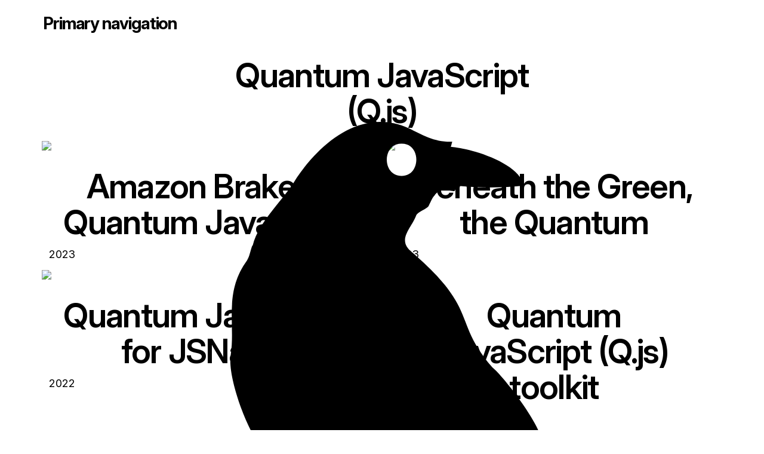

--- FILE ---
content_type: text/html;charset=utf-8
request_url: https://stewartsmith.io/topics/quantum-javascript
body_size: 19142
content:
<!DOCTYPE html><html  lang="en"><head><meta charset="utf-8"><meta name="viewport" content="width=device-width, minimum-scale=1.0, initial-scale=1.0, viewport-fit=cover"><script type="importmap">{"imports":{"#entry":"/_nuxt/Bd8mzqQV.js"}}</script><title>Quantum JavaScript (Q.js) · Stewart Smith 🐦‍⬛</title><script src="/scripts/swimmies.js" async></script><script src="/scripts/theme.js"></script><link rel="stylesheet" href="/_nuxt/entry.DagWqt8b.css" crossorigin><link rel="modulepreload" as="script" crossorigin href="/_nuxt/Bd8mzqQV.js"><link rel="modulepreload" as="script" crossorigin href="/_nuxt/BeoyStni.js"><link rel="modulepreload" as="script" crossorigin href="/_nuxt/mX6z-IuP.js"><link rel="modulepreload" as="script" crossorigin href="/_nuxt/C0nyyBKw.js"><link rel="modulepreload" as="script" crossorigin href="/_nuxt/sertw_Ve.js"><link rel="modulepreload" as="script" crossorigin href="/_nuxt/Cli92-zh.js"><link rel="modulepreload" as="script" crossorigin href="/_nuxt/DmSrlTiT.js"><link rel="modulepreload" as="script" crossorigin href="/_nuxt/BQuquwwW.js"><link rel="modulepreload" as="script" crossorigin href="/_nuxt/B9FQcDv9.js"><link rel="preload" as="fetch" fetchpriority="low" crossorigin="anonymous" href="/_nuxt/builds/meta/677c61ea-de99-4110-95b0-fbe4b89b0861.json"><link rel="prefetch" as="script" crossorigin href="/_nuxt/T6uzpZhU.js"><link rel="prefetch" as="script" crossorigin href="/_nuxt/D8fE-4PX.js"><meta name="theme-color" content="hsl( 0, 0%, 0% )"><meta name="format-detection" content="telephone=no"><meta name="author" content="Stewart Smith"><meta name="copyright" content="Stewart Smith 2025"><meta name="fediverse:creator" content="@stewartsmith@mastodon.social"><meta hid="og-url" property="og:url" content="https://stewartsmith.io/topics/quantum-javascript"><meta property="og:type" content="website"><meta property="og:locale" content="en_US"><meta hid="og-title" property="og:title" content="Quantum JavaScript (Q.js) · Stewart Smith 🐦‍⬛" name="title"><meta hid="og-description" property="og:description" content="Works from Stewart Smith tagged with “Quantum JavaScript (Q.js).”" name="description"><meta hid="og-image" property="og:image" content="https://stewartsmith.io/StewartSmith.jpg"><meta hid="og-image-width" property="og:image:width" content="1024"><meta hid="og-image-height" property="og:image:height" content="1024"><meta property="og:site_name" content="Stewart Smith"><link hid="canonical" rel="canonical" href="https://stewartsmith.io/topics/quantum-javascript"><link rel="manifest" href="/manifest.json"><link rel="icon" type="image/png" sizes="180x180" href="/favicon-180.png"><link rel="icon" type="image/png" sizes="192x192" href="/favicon-192.png"><link rel="icon" type="image/png" sizes="512x512" href="/favicon-512.png"><link rel="icon" type="image/svg+xml" sizes="any" href="/favicon.svg"><script type="module" src="/_nuxt/Bd8mzqQV.js" crossorigin></script></head><body><div id="__nuxt"><!--[--><!--[--><div class="nav4-spacer"></div><header class="nav4-container"><div class="nav4-veil"></div><div class="nav4-deck"><nav class="nav4-primary"><h2>Primary navigation</h2><ul><li class="tab" name="home"><a href="/" class="" title="Works by Stewart Smith"><svg version="1.1" xmlns="http://www.w3.org/2000/svg" xmlns:xlink="http://www.w3.org/1999/xlink" x="0px" y="0px" viewbox="100 100 400 400" enable-background="new 100 100 400 400" xml:space="preserve"><path d="M308.594,382.439c-3.128-3.278-3.673-6.403-7.193-9.157c-2.527,2.273-1.294,3.819-2.501,6.278
		c-3.375-3.002-2.227-8.045-6.511-11.015c5.625,18.414,7.496,22.117-4.324,35.755c-2.551,6.443-27.743,17.54-19.173,22.256
		c8.543,3.356,19.2-2.024,21.009,12.384c-1.442-4.02-10.133-7.856-9.703-2.277c1.13,2.865-1.277,3.718-3.722,3.813
		c-7.55,0.701-17.291-7.085-23.631-2.209c-2.833,3.579-9.992,4.857-14.088,6.325c-3.76,2.042-4.39,3.398-6.229-1.022
		c-1.161,1.844-2.141,1.84-3.215,3.546c-1.023-3.848,1.373-6.171,3.458-8.769c-3.832,1.59-9.823-0.551-13.305,2.301
		c-2.262,1.852-3.53,1.271-4.712-1.352c-3.945-3.889-7.82,2.531-9.381,5.871c-2.65-7.023,4.269-9.921,8.008-14.343
		c0.9-1.126,4.393-5.076,5.874-5.102c7.773-0.1,20.485,7.14,25.928-0.57c8.433-12.197,27.274-18.953,31.611-32.983
		c-2.979-8.034-2.055-16.974-4.705-24.936c-1.08,0.167-1.325,4.495-0.395,6.506c-0.101,0.062-2.07,0.213-2.172,0.275
		c-15.391-18.508-27.875-17.462-42.488-35.116c-8.248-9.467-19.847-40.534-17.821-53.428c2.797-17.802-4.197-36.031,9.431-54.811
		c1.793-2.471,2.483-8.355,3.41-8.918c3.465-14.174,18.312-26.607,25.569-39.29c14.263-20.935,38.336-40.82,65.009-28.826
		c8.347,4.111,15.565,8.311,25.495,7.919c-0.321,0.49-0.479,2.293-0.927,2.977c12.085,0.86,39.91,9.346,42.623,22.572
		c-12.382,1.323-24.402,1.309-36.816,0.209c-1.213,0.098-2.885,1.025-3.569,2.961c-3.06,0.195-6.935-2.193-9.638,0.421
		c-2.77,1.875-3.926,5.172-5.521,8.327c-0.814,1.42-6.391,3.372-7.089,5.141c-2.542,7.305-11.003,13.695-3.643,20.674
		c40.673,34.567,24.111,40.327,47.888,67.924c7.266,5.855,33.791,40.319,28.767,47.771c-3.693,1.545-6.573,3.961-3.914,7.983
		c3.522,6.871,7.052,13.738,10.484,20.654c6.576,13.359,16.948,24.006,26.602,35.117c2.96,3.889,6.751,9.857,4.635,14.609
		c-6.975,0.467-16.601-11.562-23.587-14.852c2.249,6.145,39.883,47.181,28.437,47.566c-8.992,0.81-16.132-5.099-23.391-9.634
		c-1.684,10.862-12.043,5.454-18.255,1.983c-5.757-3.883-13.893-2.555-18.281-8.571c-12.973-13.586-19.567-31.692-30.604-46.674
		c-1.356-2.103-3.348-4.127-4.099-1.272c-1.419,7.049-8.07,12.279-12.032,18.405c-5.588,9.657-7.679,15.479-9.477,26.475
		c-2.85,12.428,17.94-4.917,22.096,14.574c-2.733-3.742-6.282-5.43-10.703-4.135c-1.175,0.312-1.565,0.893-1.33,2.17
		c0.591,3.208,1.284,7.49-1.877,6.756c-4.306-1-8.352-0.905-12.538-1.041c-1.843-0.06-3.866-0.047-4.134,1.374
		c-0.3,4.2-7.801,11.226-10.795,5.913c-0.513,1.058-0.993,2.046-1.494,3.079c-2.942-3.905,1.942-7.103,4.089-10.111
		c-6.38,6.058-16.191,4.099-24.001,7.296c-5.293,1.784-2.156-4.248-5.805-4.516c-3.792-0.438-6.426,1.416-8.48,4.629
		c0.018-4.788,3.792-6.104,5.9-9.464c4.153-7.278,13.514-6.18,20.096-4.772c5.288,1.093,7.181-1.52,9.669-6.091
		c4.576-3.697,8.204-8.851,9.849-14.232c4.303-13.605,8.081-16.146,4.028-30.226c-1.305-5.599,8.926-11.216,3.279-15.889
		c-0.609-2.09-1.56-4.437-1.841-6.702c-1.39,0.307-0.015,9.349-1.64,9.708 M308.782,162.654
		c-11.636-0.436-11.706,18.859-0.171,18.735C319.896,181.615,320.144,162.601,308.782,162.654z"></path></svg><div class="label">Works</div></a></li><li class="tab" name="shop"><a href="/shop" class="" title="Shop"><svg version="1.1" xmlns="http://www.w3.org/2000/svg" xmlns:xlink="http://www.w3.org/1999/xlink" x="0px" y="0px" viewbox="150 150 300 300" enable-background="new 150 150 300 300" xml:space="preserve"><polygon display="inline" points="231.583,352.5 230,400 370,400 368.417,352.5 	"></polygon><path display="inline" d="M365,250h-30v-10c0-12.39-2.927-23.157-8.465-31.135C320.239,199.794,311.063,195,300,195
		c-11.064,0-20.24,4.794-26.535,13.865C267.927,216.843,265,227.61,265,240v10h-30l-3.25,97.5h136.5L365,250z M275,240
		c0-25.806,12.914-35,25-35s25,9.194,25,35v10h-50V240z"></path></svg><div class="label">Shop</div></a></li><li class="tab" name="blog"><a href="/blog" class="" title="News"><svg version="1.1" xmlns="http://www.w3.org/2000/svg" xmlns:xlink="http://www.w3.org/1999/xlink" x="0px" y="0px" viewbox="150 150 300 300" enable-background="new 150 150 300 300" xml:space="preserve"><path d="M377.071,222.929C364.143,210,342.706,210,300,210s-64.142,0-77.071,12.929C210,235.858,210,257.294,210,300
		s0,64.143,12.929,77.071C235.858,390,257.294,390,300,390s64.143,0,77.071-12.929S390,342.706,390,300
		S390,235.858,377.071,222.929z M362.929,362.929C355.857,370,334.833,370,300,370s-55.858,0-62.929-7.071
		C230,355.857,230,334.833,230,300c0-7.272,0.001-13.933,0.065-20h139.87c0.064,6.067,0.065,12.728,0.065,20
		C370,334.833,370,355.857,362.929,362.929z"></path><path d="M345,303h-90c-2.761,0-5,2.238-5,5s2.239,5,5,5h90c2.762,0,5-2.238,5-5S347.762,303,345,303z"></path><path d="M335,330h-80c-2.761,0-5,2.238-5,5s2.239,5,5,5h80c2.762,0,5-2.238,5-5S337.762,330,335,330z"></path></svg><div class="label">Blog</div></a></li><li class="tab" name="essays"><a href="/essays" class="" title="Essays"><svg version="1.1" xmlns="http://www.w3.org/2000/svg" xmlns:xlink="http://www.w3.org/1999/xlink" x="0px" y="0px" viewbox="150 150 300 300" enable-background="new 150 150 300 300" xml:space="preserve"><path d="M373.212,210H226.788c-3.749,0-6.788,3.039-6.788,6.788v166.424c0,3.749,3.039,6.788,6.788,6.788h146.424
		c3.749,0,6.788-3.039,6.788-6.788V216.788C380,213.039,376.961,210,373.212,210z M250,275h80v10h-80V275z M330,345h-80v-10h80V345z
		 M350,315H250v-10h100V315z M350,255H250v-10h100V255z"></path></svg><div class="label">Essays</div></a></li><li class="tab" name="talks"><a href="/talks" class="" title="Talks &amp; Interviews"><svg version="1.1" xmlns="http://www.w3.org/2000/svg" xmlns:xlink="http://www.w3.org/1999/xlink" x="0px" y="0px" viewbox="150 150 300 300" enable-background="new 150 150 300 300" xml:space="preserve"><path display="inline" d="M300.136,340h-0.272c-20.635,0-37.364-14.365-37.364-35v-70c0-20.635,16.728-35,37.364-35h0.272
		c20.635,0,37.364,14.365,37.364,35v70C337.5,325.635,320.772,340,300.136,340z"></path><path display="inline" d="M370,300v-30h-20v30c0,27.57-22.43,50-50,50s-50-22.43-50-50v-30h-20v30
		c0,35.202,26.123,64.406,60,69.274V380h-40v20h100v-20h-40v-10.726C343.876,364.406,370,335.202,370,300z"></path></svg><div class="label">Talks</div></a></li><li class="tab active-path" name="tags"><a href="/tags" class="" title="Explore by topic"><svg version="1.1" xmlns="http://www.w3.org/2000/svg" xmlns:xlink="http://www.w3.org/1999/xlink" x="0px" y="0px" viewbox="150 150 300 300" enable-background="new 150 150 300 300" xml:space="preserve"><path d="M235.984,311.47c-7.071-7.071-6.817-13.245-7.071-21.213c-0.507-15.933-1.712-40.455-1.712-47.043
		c0-9.883,9.223-18.634,18.634-18.634c6.303,0,30.787,1.434,46.717,2.038c7.855,0.298,14.279,0.136,21.213,7.071
		c6.935,6.935,70.631,70.631,77.782,77.782c7.151,7.151,7.04,14.173,0,21.213c-7.04,7.04-49.048,49.048-56.569,56.569
		c-7.024,7.024-14.189,7.025-21.213,0C306.741,382.227,243.055,318.541,235.984,311.47z M260.733,258.437
		c-5.858,5.858-5.858,15.355,0,21.213c5.858,5.858,15.355,5.858,21.213,0c5.858-5.858,5.858-15.355,0-21.213
		C276.088,252.579,266.591,252.579,260.733,258.437z"></path></svg><div class="label">Tags</div></a></li></ul><div class="toggle-container" title="Click here, or press “M” to toggle the navigation menu."><div class="tab toggle-button hyperlink-internal" name="more"><svg version="1.1" xmlns="http://www.w3.org/2000/svg" xmlns:xlink="http://www.w3.org/1999/xlink" x="0px" y="0px" viewbox="150 150 300 300" enable-background="new 150 150 300 300" xml:space="preserve"><rect class="bar-top" x="210" y="225" width="180" height="30"></rect><rect class="bar-middle" x="210" y="285" width="180" height="30"></rect><rect class="bar-bottom" x="210" y="345" width="180" height="30"></rect></svg><div class="label">More</div></div></div></nav><nav class="nav4-toc railed"></nav><nav class="nav4-timeline"> Reserved for Blog timeline navigation element. </nav><nav class="nav4-secondary"><div class="railed gridded"><h2>Extended navigation</h2><div class="area-home hoversweep hoversweep-block"><ul><li><h3><a href="/" class="">Home</a></h3></li><li><a href="/#featured" class="">Featured works</a></li><li><a href="/#about" class="">About me</a></li><li><a href="/#resume" class="" title="(Yes, I only accent the second E.)">My resumé</a></li><li><a href="/#contact" class="">Contact me</a></li></ul></div><div class="area-works hoversweep hoversweep-block"><ul><li><h3><a href="/work" class="">All works</a></h3></li><li><a href="/talks" class="">Talks</a></li><li><a href="/essays" class="">Essays</a></li></ul><ul class="area-news"><li><h3><a href="/blog" class="">Blog bits</a></h3></li><li><a href="/blog/2025" class="">Rewind a year</a></li><li><a href="/blog/2016" class="">Rewind a decade</a></li></ul></div><div class="area-tags hoversweep hoversweep-block"><ul><li><h3><a href="/tags" class="">All tags</a></h3></li><li><a href="/topics" class="">Content topics</a></li><li><a href="/roles" class="">Professional roles</a></li><li><a href="/locations" class="">Work locations</a></li><li><a href="/eras" class="">Personal “eras”</a></li><li><a href="/tags/nuclear-weapons,ascii-art" class="">(Multi-tag example)</a></li></ul></div><div class="area-notables hoversweep hoversweep-block"><ul><li><h3><a href="/notables" class="">All notables</a></h3></li><li><a href="/notables/press" class="">Press</a></li><li><a href="/notables/awards" class="">Awards</a></li><li><a href="/notables/exhibitions" class="">Exhibitions</a></li><li><a href="/notables/profiles" class="">Profiles</a></li><li><a href="/notables/interviews" class="">Interviews</a></li><li><a href="/notables/patents" class="">Patents</a></li></ul></div><div class="area-themes theme-switcher hoversweep hoversweep-block"><ul><li><h3>Color theme</h3></li><li><a class="hyperlink-internal apply-light" rel="nofollow"><svg version="1.1" xmlns="http://www.w3.org/2000/svg" xmlns:xlink="http://www.w3.org/1999/xlink" x="0px" y="0px" viewbox="0 0 600 600" enable-background="new 0 0 600 600" xml:space="preserve"><circle display="inline" cx="300" cy="300" r="150"></circle><path display="inline" d="M300,120L300,120c-11.046,0-20-8.954-20-20V60c0-11.046,8.954-20,20-20h0c11.046,0,20,8.954,20,20v40
		C320,111.046,311.046,120,300,120z"></path><path display="inline" d="M300,560L300,560c-11.046,0-20-8.954-20-20v-40c0-11.046,8.954-20,20-20h0c11.046,0,20,8.954,20,20v40
		C320,551.046,311.046,560,300,560z"></path><path display="inline" d="M120,300L120,300c0,11.046-8.954,20-20,20H60c-11.046,0-20-8.954-20-20v0c0-11.046,8.954-20,20-20h40
		C111.046,280,120,288.954,120,300z"></path><path display="inline" d="M560,300L560,300c0,11.046-8.954,20-20,20h-40c-11.046,0-20-8.954-20-20v0c0-11.046,8.954-20,20-20h40
		C551.046,280,560,288.954,560,300z"></path><path display="inline" d="M210,144.115L210,144.115c-9.566,5.523-21.798,2.245-27.321-7.32l-20-34.641
		c-5.523-9.566-2.245-21.798,7.32-27.32l0,0c9.566-5.523,21.798-2.245,27.32,7.321l20,34.641
		C222.843,126.361,219.566,138.593,210,144.115z"></path><path display="inline" d="M430,525.167L430,525.167c-9.566,5.523-21.798,2.245-27.321-7.32l-20-34.641
		c-5.523-9.566-2.245-21.798,7.32-27.32l0,0c9.566-5.523,21.798-2.245,27.32,7.321l20,34.641
		C442.843,507.412,439.566,519.644,430,525.167z"></path><path display="inline" d="M144.115,210L144.115,210c-5.523,9.566-17.755,12.843-27.32,7.321l-34.641-20
		c-9.566-5.523-12.843-17.755-7.321-27.32l0,0c5.523-9.566,17.755-12.843,27.32-7.32l34.641,20
		C146.361,188.202,149.638,200.434,144.115,210z"></path><path display="inline" d="M525.167,430L525.167,430c-5.523,9.566-17.755,12.843-27.321,7.321l-34.641-20
		c-9.566-5.523-12.843-17.755-7.321-27.32l0,0c5.523-9.566,17.755-12.843,27.32-7.32l34.641,20
		C527.412,408.202,530.689,420.434,525.167,430z"></path><path display="inline" d="M390,144.115L390,144.115c-9.566-5.523-12.843-17.755-7.321-27.32l20-34.641
		c5.523-9.566,17.755-12.843,27.32-7.321l0,0c9.566,5.523,12.843,17.755,7.32,27.32l-20,34.641
		C411.798,146.361,399.566,149.638,390,144.115z"></path><path display="inline" d="M170,525.167L170,525.167c-9.566-5.523-12.843-17.755-7.321-27.321l20-34.641
		c5.523-9.566,17.755-12.843,27.32-7.321l0,0c9.566,5.523,12.843,17.755,7.32,27.32l-20,34.641
		C191.798,527.412,179.566,530.689,170,525.167z"></path><path display="inline" d="M455.885,210L455.885,210c-5.523-9.566-2.245-21.798,7.32-27.321l34.641-20
		c9.566-5.523,21.798-2.245,27.32,7.32l0,0c5.523,9.566,2.245,21.798-7.32,27.32l-34.641,20
		C473.639,222.843,461.407,219.566,455.885,210z"></path><path display="inline" d="M74.833,430L74.833,430c-5.523-9.566-2.245-21.798,7.32-27.321l34.641-20
		c9.566-5.523,21.798-2.245,27.32,7.32l0,0c5.523,9.566,2.245,21.798-7.32,27.32l-34.641,20
		C92.588,442.843,80.356,439.566,74.833,430z"></path></svg> Light</a></li><li><a class="hyperlink-internal apply-dark" rel="nofollow"><svg version="1.1" xmlns="http://www.w3.org/2000/svg" xmlns:xlink="http://www.w3.org/1999/xlink" x="0px" y="0px" viewbox="0 0 600 600" enable-background="new 0 0 600 600" xml:space="preserve"><path d="M429.523,400.748c-96.65,0-175-78.35-175-175c0-51.775,22.491-98.291,58.228-130.332C308.533,95.151,304.285,95,300,95
		c-110.457,0-200,89.543-200,200s89.543,200,200,200c73.909,0,138.447-40.095,173.069-99.716
		C459.147,398.85,444.557,400.748,429.523,400.748z"></path></svg> Dark</a></li><li><a class="hyperlink-internal apply-auto" rel="nofollow"><svg version="1.1" xmlns="http://www.w3.org/2000/svg" xmlns:xlink="http://www.w3.org/1999/xlink" x="0px" y="0px" viewbox="0 0 600 600" enable-background="new 0 0 600 600" xml:space="preserve"><path d="M441.421,158.579c-40.312-40.311-93.55-59.816-146.372-58.516c-0.811,0.02-1.617,0.057-2.426,0.087
		c-0.815,0.03-1.63,0.053-2.445,0.093c-1.086,0.053-2.168,0.124-3.25,0.194c-0.518,0.034-1.036,0.061-1.553,0.098
		c-1.272,0.092-2.539,0.203-3.804,0.318c-0.314,0.029-0.628,0.053-0.942,0.084c-1.413,0.136-2.82,0.29-4.224,0.455
		c-0.161,0.019-0.321,0.036-0.482,0.055c-1.523,0.183-3.04,0.384-4.553,0.601c-0.041,0.006-0.081,0.011-0.122,0.017
		c-9.611,1.384-18.999,3.451-28.117,6.151c-0.056,0.017-0.112,0.033-0.168,0.05c-1.438,0.427-2.869,0.869-4.293,1.327
		c-0.188,0.06-0.375,0.122-0.562,0.182c-1.288,0.419-2.57,0.849-3.847,1.293c-0.347,0.121-0.694,0.244-1.041,0.367
		c-1.11,0.393-2.217,0.794-3.318,1.206c-0.527,0.197-1.053,0.399-1.578,0.6c-0.915,0.351-1.828,0.706-2.736,1.071
		c-0.717,0.287-1.432,0.582-2.147,0.877c-0.708,0.294-1.415,0.588-2.118,0.889c-0.907,0.388-1.811,0.785-2.713,1.187
		c-0.506,0.226-1.013,0.451-1.516,0.681c-1.079,0.491-2.154,0.995-3.226,1.506c-0.323,0.154-0.646,0.308-0.967,0.463
		c-1.225,0.593-2.444,1.2-3.66,1.819c-0.167,0.085-0.335,0.17-0.501,0.256c-1.339,0.687-2.671,1.39-3.998,2.109
		c-0.044,0.024-0.088,0.047-0.131,0.071c-8.362,4.541-16.469,9.721-24.248,15.543c-0.026,0.019-0.052,0.039-0.077,0.058
		c-1.23,0.921-2.453,1.857-3.666,2.811c-0.118,0.093-0.234,0.187-0.352,0.28c-1.118,0.883-2.231,1.775-3.334,2.685
		c-0.235,0.194-0.467,0.392-0.701,0.587c-0.985,0.819-1.966,1.644-2.939,2.485c-0.382,0.33-0.756,0.667-1.135,1
		c-0.825,0.725-1.651,1.449-2.468,2.19c-0.59,0.535-1.168,1.082-1.752,1.623c-0.606,0.564-1.217,1.12-1.818,1.692
		c-1.152,1.097-2.291,2.208-3.417,3.331c-0.041,0.041-0.084,0.081-0.125,0.122c-0.042,0.042-0.081,0.084-0.123,0.126
		c-1.124,1.125-2.234,2.264-3.331,3.416c-0.57,0.598-1.124,1.206-1.685,1.81c-0.544,0.586-1.094,1.168-1.632,1.76
		c-0.74,0.815-1.462,1.64-2.186,2.464c-0.333,0.38-0.671,0.755-1.002,1.138c-0.843,0.974-1.669,1.958-2.49,2.945
		c-0.193,0.232-0.389,0.461-0.58,0.694c-0.91,1.104-1.804,2.217-2.687,3.336c-0.093,0.118-0.187,0.234-0.28,0.352
		c-0.953,1.213-1.889,2.436-2.811,3.666c-0.019,0.026-0.039,0.052-0.058,0.077c-5.821,7.779-11.001,15.884-15.542,24.246
		c-0.025,0.045-0.049,0.09-0.073,0.136c-0.719,1.326-1.422,2.657-2.108,3.995c-0.086,0.167-0.17,0.334-0.256,0.501
		c-0.619,1.215-1.226,2.434-1.818,3.658c-0.156,0.323-0.31,0.647-0.465,0.971c-0.511,1.071-1.014,2.144-1.504,3.222
		c-0.231,0.506-0.457,1.013-0.683,1.521c-0.401,0.901-0.798,1.803-1.185,2.708c-0.302,0.704-0.597,1.412-0.89,2.121
		c-0.296,0.716-0.591,1.432-0.878,2.15c-0.363,0.906-0.718,1.817-1.068,2.73c-0.202,0.527-0.404,1.054-0.602,1.582
		c-0.412,1.102-0.813,2.209-1.207,3.32c-0.122,0.346-0.245,0.691-0.365,1.037c-0.444,1.278-0.875,2.561-1.294,3.85
		c-0.06,0.186-0.121,0.371-0.181,0.557c-0.459,1.425-0.901,2.857-1.328,4.295c-0.017,0.056-0.033,0.112-0.05,0.168
		c-2.7,9.119-4.767,18.507-6.151,28.118c-0.006,0.039-0.011,0.079-0.016,0.118c-0.217,1.514-0.419,3.034-0.602,4.559
		c-0.019,0.156-0.035,0.313-0.054,0.47c-0.165,1.407-0.32,2.817-0.456,4.232c-0.03,0.313-0.055,0.627-0.083,0.94
		c-0.116,1.267-0.227,2.535-0.319,3.809c-0.037,0.513-0.064,1.026-0.098,1.539c-0.07,1.086-0.142,2.171-0.195,3.262
		c-0.04,0.81-0.063,1.621-0.092,2.432c-0.03,0.814-0.067,1.625-0.087,2.441c-0.081,3.298-0.081,6.597,0,9.895
		c0.02,0.816,0.058,1.628,0.087,2.442c0.03,0.81,0.053,1.621,0.092,2.431c0.053,1.091,0.125,2.177,0.195,3.263
		c0.033,0.512,0.06,1.025,0.097,1.537c0.092,1.274,0.203,2.543,0.319,3.81c0.029,0.313,0.053,0.626,0.083,0.939
		c0.136,1.416,0.291,2.826,0.456,4.234c0.018,0.156,0.035,0.312,0.054,0.468c0.183,1.526,0.385,3.045,0.602,4.56
		c0.006,0.039,0.011,0.077,0.016,0.116c1.384,9.611,3.451,19,6.151,28.119c0.017,0.056,0.033,0.112,0.05,0.168
		c0.427,1.439,0.87,2.871,1.329,4.296c0.059,0.185,0.12,0.37,0.18,0.554c0.419,1.29,0.85,2.575,1.295,3.854
		c0.12,0.345,0.242,0.689,0.364,1.034c0.394,1.112,0.795,2.221,1.208,3.323c0.197,0.527,0.399,1.053,0.6,1.579
		c0.351,0.913,0.705,1.825,1.069,2.732c0.287,0.718,0.582,1.434,0.878,2.149c0.294,0.709,0.589,1.417,0.891,2.122
		c0.387,0.905,0.783,1.806,1.184,2.707c0.227,0.508,0.453,1.016,0.683,1.522c0.49,1.077,0.993,2.15,1.504,3.221
		c0.155,0.324,0.309,0.649,0.466,0.973c0.592,1.224,1.199,2.443,1.818,3.658c0.085,0.167,0.17,0.335,0.256,0.501
		c0.686,1.338,1.389,2.67,2.108,3.995c0.025,0.045,0.049,0.09,0.073,0.136c4.541,8.362,9.721,16.467,15.542,24.246
		c0.019,0.026,0.039,0.052,0.058,0.077c0.921,1.23,1.857,2.453,2.811,3.666c0.092,0.118,0.187,0.234,0.28,0.352
		c0.883,1.119,1.776,2.232,2.687,3.336c0.192,0.233,0.388,0.462,0.58,0.694c0.821,0.987,1.647,1.971,2.49,2.945
		c0.33,0.382,0.667,0.756,1,1.135c0.725,0.825,1.449,1.651,2.19,2.468c0.535,0.59,1.082,1.168,1.623,1.752
		c0.564,0.606,1.12,1.217,1.692,1.818c1.084,1.139,2.182,2.264,3.292,3.377c0.054,0.055,0.106,0.111,0.161,0.165
		s0.11,0.107,0.165,0.161c1.113,1.11,2.238,2.208,3.377,3.292c0.601,0.572,1.211,1.129,1.818,1.692
		c0.583,0.542,1.162,1.089,1.752,1.623c0.816,0.741,1.642,1.465,2.468,2.19c0.379,0.333,0.754,0.67,1.135,1
		c0.974,0.843,1.958,1.669,2.945,2.49c0.232,0.193,0.461,0.389,0.694,0.58c1.104,0.91,2.217,1.804,3.336,2.687
		c0.118,0.093,0.234,0.187,0.352,0.28c1.213,0.953,2.436,1.889,3.666,2.811c0.026,0.019,0.052,0.039,0.077,0.058
		c7.779,5.821,15.884,11.001,24.246,15.542c0.045,0.025,0.09,0.049,0.136,0.073c1.326,0.719,2.657,1.422,3.995,2.108
		c0.167,0.086,0.334,0.17,0.501,0.256c1.215,0.619,2.434,1.226,3.658,1.818c0.323,0.156,0.647,0.31,0.971,0.465
		c1.071,0.511,2.145,1.014,3.224,1.505c0.504,0.23,1.011,0.456,1.518,0.682c0.901,0.401,1.804,0.798,2.71,1.186
		c0.704,0.302,1.412,0.597,2.12,0.89c0.716,0.296,1.432,0.591,2.15,0.878c0.906,0.363,1.817,0.718,2.73,1.068
		c0.527,0.202,1.054,0.404,1.582,0.602c1.102,0.412,2.209,0.813,3.32,1.207c0.346,0.122,0.691,0.245,1.037,0.365
		c1.278,0.444,2.561,0.875,3.85,1.294c0.186,0.06,0.371,0.121,0.557,0.181c1.425,0.459,2.857,0.901,4.295,1.328
		c0.056,0.017,0.112,0.033,0.168,0.05c9.119,2.7,18.507,4.767,28.118,6.151c0.039,0.006,0.079,0.011,0.118,0.016
		c1.514,0.217,3.034,0.419,4.559,0.602c0.156,0.019,0.313,0.035,0.47,0.054c1.407,0.165,2.817,0.32,4.232,0.456
		c0.313,0.03,0.627,0.055,0.94,0.083c1.267,0.116,2.535,0.227,3.809,0.319c0.513,0.037,1.026,0.064,1.539,0.098
		c1.086,0.07,2.171,0.142,3.262,0.195c0.81,0.04,1.621,0.063,2.432,0.092c0.814,0.03,1.625,0.067,2.441,0.087
		c52.821,1.299,106.058-18.205,146.369-58.516C519.526,363.316,519.526,236.683,441.421,158.579z M406.066,406.066
		C376.777,435.355,338.388,450,300,450V150c38.388,0,76.777,14.645,106.066,43.934C464.645,252.513,464.645,347.487,406.066,406.066
		z"></path></svg> Automatic</a></li></ul></div></div></nav></div></header><!--]--><main class="page-tags-slugs"><div class="railed area-description hoversweep"><!--[--><div index="0"><h2 class="hed pad">Quantum JavaScript (Q.js)</h2><!----></div><!--]--></div><div class="railed flexed area-previews tiles"><!--[--><article class="tile aspect-locked aspect-1x1  scale-content shadow kind-essay" index="0"><div class="clipper squirk"><a href="/essays/amazon-braket-qjs" class="content"><div class="hero" style="background-color: var( --color-content-background );"><img src="https://d.stewartsmith.io/assets/3030b7c6-a649-40ab-9809-4484e2509074" loading="lazy"></div><div class="text"><div class="pad"><h2 class="hed">Amazon&nbsp;Braket + Quantum&nbsp;JavaScript</h2><!----><div class="label-year">2023</div></div></div></a></div></article><article class="tile aspect-locked aspect-1x1  scale-content shadow kind-project" index="1"><div class="clipper squirk"><a href="/work/beneath-the-green-the-quantum" class="content"><div class="hero" style="background-color: var( --color-content-background );"><img src="https://d.stewartsmith.io/assets/cfece0db-9b63-428a-a506-6725bfe18272" loading="lazy"></div><div class="text"><div class="pad"><h2 class="hed">Beneath the&nbsp;Green,<br>the Quantum</h2><!----><div class="label-year">2023</div></div></div></a></div></article><article class="tile aspect-locked aspect-1x1  scale-content shadow kind-talk" index="2"><div class="clipper squirk"><a href="/talks/quantum-javascript-jsnation" class="content"><div class="hero" style="background-color: var( --color-content-background );"><img src="https://d.stewartsmith.io/assets/10d3b2fe-eafc-4b64-a611-958862dd1262" loading="lazy"></div><div class="text"><div class="pad"><h2 class="hed">Quantum JavaScript for&nbsp;JSNation</h2><!----><div class="label-year">2022</div></div></div></a></div></article><article class="tile aspect-locked aspect-1x1  scale-content shadow kind-project" index="3"><div class="clipper squirk"><a href="/work/quantum-javascript" class="content"><div class="hero" style="background-color: var( --color-content-background );"><img src="https://d.stewartsmith.io/assets/16ebd984-6ec8-4319-bce3-7fe2d926c279" loading="lazy"></div><div class="text"><div class="pad"><h2 class="hed">Quantum<br>JavaScript (Q.js)<br>toolkit</h2><!----><div class="label-year">2019</div></div></div></a></div></article><!--]--></div><div class="railed area-relatedtags"><div class="related-tags hoversweep"><h2>Related tags</h2><!--[--><a href="/topics/quantum" class="tag" style="opacity:1;" index="0"><span>Quantum</span></a><a href="/topics/quantum-computing" class="tag" style="opacity:1;" index="1"><span>Quantum computing (QC)</span></a><a href="/topics/self-taught" class="tag" style="opacity:0.7333333333333334;" index="2"><span>Self-taught</span></a><a href="/topics/javascript" class="tag" style="opacity:0.7333333333333334;" index="3"><span>JavaScript (JS)</span></a><a href="/roles/software-engineer" class="tag" style="opacity:0.7333333333333334;" index="4"><span>Software Engineer</span></a><a href="/roles/designer" class="tag" style="opacity:0.7333333333333334;" index="5"><span>Designer</span></a><a href="/topics/amazon" class="tag" style="opacity:0.4666666666666667;" index="6"><span>Amazon</span></a><a href="/topics/amazon-braket" class="tag" style="opacity:0.4666666666666667;" index="7"><span>Amazon Braket</span></a><a href="/topics/aws" class="tag" style="opacity:0.4666666666666667;" index="8"><span>Amazon Web Services (AWS)</span></a><a href="/topics/css" class="tag" style="opacity:0.4666666666666667;" index="9"><span>Cascading style sheets (CSS)</span></a><a href="/topics/jupyter" class="tag" style="opacity:0.4666666666666667;" index="10"><span>Jupyter</span></a><a href="/eras/era-aws" class="tag" style="opacity:0.4666666666666667;" index="11"><span>Era: Amazon Web Services</span></a><a href="/topics/python" class="tag" style="opacity:0.4666666666666667;" index="12"><span>Python</span></a><a href="/topics/yale-quantum-institute" class="tag" style="opacity:0.4666666666666667;" index="13"><span>Yale Quantum Institute (YQI)</span></a><a href="/topics/interaction-design" class="tag" style="opacity:0.4666666666666667;" index="14"><span>Interaction design (IxD)</span></a><a href="/topics/web" class="tag" style="opacity:0.4666666666666667;" index="15"><span>World Wide Web (WWW)</span></a><a href="/topics/writing" class="tag" style="opacity:0.2;" index="16"><span>Writing</span></a><a href="/roles/writer" class="tag" style="opacity:0.2;" index="17"><span>Writer</span></a><a href="/topics/quantum-error-correction" class="tag" style="opacity:0.2;" index="18"><span>Quantum error correction (QEC)</span></a><a href="/locations/new-haven" class="tag" style="opacity:0.2;" index="19"><span>New Haven, Connecticut</span></a><a href="/topics/installation" class="tag" style="opacity:0.2;" index="20"><span>Art installation</span></a><a href="/topics/spooky" class="tag" style="opacity:0.2;" index="21"><span>Spooky</span></a><a href="/topics/exhibition-piece" class="tag" style="opacity:0.2;" index="22"><span>Exhibition piece</span></a><a href="/topics/yale" class="tag" style="opacity:0.2;" index="23"><span>Yale University</span></a><a href="/eras/era-unity" class="tag" style="opacity:0.2;" index="24"><span>Era: Unity&nbsp;Deux</span></a><a href="/roles/artist" class="tag" style="opacity:0.2;" index="25"><span>Artist</span></a><a href="/topics/talk" class="tag" style="opacity:0.2;" index="26"><span>Talk</span></a><a href="/roles/speaker" class="tag" style="opacity:0.2;" index="27"><span>Speaker</span></a><a href="/topics/open-source" class="tag" style="opacity:0.2;" index="28"><span>Open-source</span></a><a href="/topics/self-initiated" class="tag" style="opacity:0.2;" index="29"><span>Self-initiated</span></a><a href="/topics/software-library" class="tag" style="opacity:0.2;" index="30"><span>Software library</span></a><a href="/locations/brooklyn" class="tag" style="opacity:0.2;" index="31"><span>Brooklyn, New&nbsp;York</span></a><a href="/topics/moar" class="tag" style="opacity:0.2;" index="32"><span>Moar Technologies Corp</span></a><a href="/topics/0-to-1" class="tag" style="opacity:0.2;" index="33"><span>0 to 1</span></a><!--]--></div></div></main><footer><div class="anchor" id="contact"></div><div class="railed gridded area-contact"><h2>Contact me</h2><div class="area-socials contact-links badges"><a class="badge" target="_blank" rel="noreferrer noopener" href="https://www.linkedin.com/in/stewartsmith-io" title="Stewart Smith on LinkedIn"><svg version="1.1" xmlns="http://www.w3.org/2000/svg" xmlns:xlink="http://www.w3.org/1999/xlink" x="0px" y="0px" viewbox="200 200 200 200" enable-background="new 200 200 200 200" xml:space="preserve"><path d="M368.158,220H231.809c-6.516,0-11.81,5.164-11.81,11.532v136.923c0,6.372,5.294,11.545,11.81,11.545h136.349
		c6.527,0,11.844-5.173,11.844-11.545V231.532C380.001,225.164,374.684,220,368.158,220z M267.453,356.341h-23.733v-76.356h23.733
		V356.341z M255.592,269.546c-7.606,0-13.763-6.167-13.763-13.763c0-7.589,6.157-13.755,13.763-13.755
		c7.587,0,13.752,6.166,13.752,13.755C269.345,263.379,263.179,269.546,255.592,269.546z M356.339,356.341h-23.715v-37.132
		c0-8.859-0.163-20.248-12.332-20.248c-12.349,0-14.241,9.647-14.241,19.607v37.773h-23.714v-76.356h22.765v10.432h0.316
		c3.166-6.003,10.908-12.333,22.453-12.333c24.031,0,28.468,15.815,28.468,36.373V356.341z"></path></svg> LinkedIn </a><a rel="me noreferrer noopener" class="badge" target="_blank" href="https://mastodon.social/@stewartsmith" title="Stewart Smith on Mastodon"><svg version="1.1" xmlns="http://www.w3.org/2000/svg" xmlns:xlink="http://www.w3.org/1999/xlink" x="0px" y="0px" viewbox="200 200 200 200" enable-background="new 200 200 200 200" xml:space="preserve"><path d="M380.376,317.908c3.889-20.002,3.568-48.811,3.568-48.811c0-39.047-25.583-50.493-25.583-50.493
		c-12.899-5.924-35.049-8.416-58.061-8.604h-0.565c-23.012,0.188-45.147,2.68-58.048,8.604c0,0-25.584,11.445-25.584,50.493
		c0,8.941-0.175,19.632,0.109,30.97c0.929,38.186,7.001,75.821,42.307,85.166c16.279,4.309,30.255,5.211,41.512,4.592
		c20.413-1.132,31.872-7.285,31.872-7.285l-0.673-14.811c0,0-14.588,4.6-30.97,4.039c-16.231-0.557-33.366-1.75-35.992-21.679
		c-0.242-1.75-0.364-3.622-0.364-5.588c0,0,15.934,3.895,36.126,4.82c12.347,0.566,23.927-0.723,35.687-2.127
		C358.271,344.502,377.908,330.606,380.376,317.908 M353.767,272.126v47.28h-18.731v-45.89c0-9.674-4.07-14.584-12.212-14.584
		c-9.002,0-13.513,5.825-13.513,17.342v25.118H290.69v-25.118c0-11.517-4.512-17.342-13.514-17.342
		c-8.141,0-12.212,4.91-12.212,14.584v45.89h-18.731v-47.28c0-9.663,2.46-17.342,7.402-23.023c5.096-5.681,11.77-8.593,20.055-8.593
		c9.585,0,16.844,3.684,21.644,11.054l4.666,7.821l4.667-7.821c4.798-7.369,12.057-11.054,21.644-11.054
		c8.284,0,14.958,2.912,20.055,8.593C351.307,254.784,353.767,262.463,353.767,272.126"></path></svg> Mastodon </a><a rel="me noreferrer noopener" class="badge" target="_blank" href="https://bsky.app/profile/stewartsmith.bsky.social" title="Stewart Smith on Bluesky"><svg version="1.1" xmlns="http://www.w3.org/2000/svg" xmlns:xlink="http://www.w3.org/1999/xlink" x="0px" y="0px" viewbox="200 200 200 200" enable-background="new 200 200 200 200" xml:space="preserve"><path d="M243.43,225.767c22.898,17.191,47.528,52.046,56.571,70.751c9.043-18.704,33.672-53.561,56.571-70.751
		c16.522-12.404,43.292-22.002,43.292,8.538c0,6.099-3.497,51.237-5.548,58.565c-7.129,25.477-33.108,31.975-56.216,28.042
		c40.393,6.875,50.669,29.646,28.477,52.418c-42.146,43.248-60.576-10.851-65.3-24.713c-0.866-2.541-1.271-3.73-1.277-2.719
		c-0.006-1.011-0.411,0.178-1.277,2.719c-4.723,13.862-23.152,67.962-65.3,24.713c-22.192-22.772-11.916-45.545,28.477-52.418
		c-23.109,3.933-49.088-2.565-56.216-28.042c-2.051-7.329-5.548-52.466-5.548-58.565c0-30.54,26.771-20.942,43.292-8.538H243.43z"></path></svg> Bluesky </a><a class="badge" target="_blank" rel="noreferrer noopener" href="https://github.com/stewdio/" title="Stewart Smith on GitHub"><svg version="1.1" xmlns="http://www.w3.org/2000/svg" xmlns:xlink="http://www.w3.org/1999/xlink" x="0px" y="0px" viewbox="200 200 200 200" enable-background="new 200 200 200 200" xml:space="preserve"><path display="inline" fill-rule="evenodd" clip-rule="evenodd" d="M299.994,210.222
		c-49.695,0-89.994,40.294-89.994,90.005c0,39.76,25.785,73.493,61.552,85.395c4.5,0.826,6.143-1.953,6.143-4.338
		c0-2.137-0.078-7.796-0.122-15.307c-25.035,5.439-30.317-12.064-30.317-12.064c-4.092-10.397-9.993-13.165-9.993-13.165
		c-8.172-5.584,0.618-5.471,0.618-5.471c9.032,0.637,13.786,9.275,13.786,9.275c8.028,13.753,21.064,9.782,26.192,7.478
		c0.818-5.816,3.143-9.782,5.714-12.032c-19.985-2.271-40.995-9.993-40.995-44.481c0-9.825,3.507-17.859,9.264-24.15
		c-0.925-2.277-4.014-11.427,0.882-23.818c0,0,7.556-2.42,24.749,9.226c7.179-1.996,14.878-2.995,22.531-3.029
		c7.643,0.035,15.342,1.033,22.532,3.029c17.182-11.646,24.725-9.226,24.725-9.226c4.91,12.391,1.821,21.541,0.896,23.818
		c5.768,6.291,9.251,14.325,9.251,24.15c0,34.574-21.043,42.182-41.092,44.411c3.232,2.779,6.11,8.272,6.11,16.667
		c0,12.032-0.111,21.739-0.111,24.69c0,2.407,1.621,5.207,6.189,4.328C364.236,373.688,390,339.977,390,300.228
		C390,250.516,349.701,210.222,299.994,210.222z"></path></svg> GitHub </a><a class="badge" rel="nofollow" href="javascript:void(0)" title="Email Stewart Smith"><svg version="1.1" xmlns="http://www.w3.org/2000/svg" xmlns:xlink="http://www.w3.org/1999/xlink" x="0px" y="0px" viewbox="200 200 200 200" enable-background="new 200 200 200 200" xml:space="preserve"><path d="M304.263,391.902c-15.105,0-28.552-2.049-40.341-6.144c-11.79-4.096-21.757-10.085-29.901-17.969
		c-8.144-7.884-14.347-17.507-18.608-28.87c-4.261-11.364-6.392-24.29-6.392-38.779c0-14.298,2.142-27.272,6.428-38.92
		c4.285-11.648,10.547-21.65,18.786-30.007c8.238-8.356,18.312-14.784,30.22-19.283c11.907-4.498,25.484-6.747,40.73-6.747
		c14.109,0,26.717,2.06,37.82,6.179c11.104,4.119,20.525,9.979,28.268,17.578c7.74,7.599,13.637,16.619,17.684,27.06
		c4.049,10.44,6.049,21.981,6.002,34.624c0.047,8.712-0.711,16.714-2.273,24.005c-1.562,7.292-4.012,13.648-7.35,19.069
		c-3.338,5.422-7.707,9.707-13.104,12.855c-5.398,3.149-11.932,4.936-19.604,5.362c-5.492,0.426-9.943,0.023-13.352-1.208
		c-3.408-1.23-6.002-3.064-7.777-5.504c-1.775-2.438-2.924-5.291-3.443-8.559h-0.854c-1.137,2.841-3.361,5.41-6.676,7.706
		c-3.314,2.297-7.352,4.073-12.109,5.327s-9.812,1.716-15.164,1.385c-5.587-0.332-10.878-1.634-15.873-3.906
		c-4.996-2.272-9.422-5.563-13.281-9.872c-3.859-4.309-6.889-9.635-9.091-15.98c-2.202-6.344-3.327-13.683-3.374-22.017
		c0.046-8.238,1.218-15.412,3.516-21.52c2.296-6.108,5.35-11.245,9.162-15.412c3.811-4.166,8.061-7.433,12.749-9.801
		c4.688-2.367,9.398-3.882,14.134-4.545c5.35-0.804,10.416-0.804,15.199,0c4.781,0.806,8.816,2.107,12.109,3.906
		c3.289,1.8,5.338,3.741,6.143,5.824h0.994v-7.955h22.23v69.318c0.047,3.267,0.781,5.8,2.201,7.599
		c1.422,1.801,3.338,2.699,5.754,2.699c3.266,0,6-1.443,8.203-4.332c2.201-2.888,3.857-7.315,4.971-13.281
		c1.111-5.966,1.67-13.565,1.67-22.798c0-8.901-1.172-16.726-3.516-23.473s-5.611-12.5-9.801-17.259
		c-4.191-4.758-9.057-8.629-14.596-11.612c-5.541-2.983-11.541-5.161-18.004-6.534c-6.463-1.373-13.104-2.06-19.922-2.06
		c-11.791,0-22.089,1.788-30.896,5.362c-8.807,3.576-16.146,8.583-22.017,15.021c-5.872,6.44-10.263,13.98-13.175,22.621
		c-2.912,8.642-4.392,18.052-4.439,28.231c0.047,11.222,1.622,21.153,4.723,29.794c3.101,8.642,7.682,15.897,13.743,21.769
		c6.061,5.87,13.541,10.321,22.443,13.352c8.901,3.03,19.129,4.546,30.682,4.546c5.445,0,10.771-0.391,15.98-1.172
		c5.207-0.781,9.918-1.729,14.133-2.841c4.215-1.113,7.6-2.19,10.156-3.231l7.031,20.597c-2.982,1.704-7.02,3.303-12.109,4.794
		s-10.82,2.698-17.188,3.622C317.53,391.44,310.985,391.902,304.263,391.902z M300.995,327.698c5.775,0,10.381-1.112,13.814-3.339
		c3.432-2.225,5.895-5.527,7.387-9.907c1.49-4.379,2.189-9.789,2.094-16.228c-0.047-5.682-0.77-10.5-2.166-14.453
		c-1.396-3.953-3.789-6.96-7.174-9.02s-8.084-3.089-14.098-3.089c-5.256,0-9.719,1.113-13.387,3.338
		c-3.67,2.226-6.463,5.339-8.381,9.339c-1.917,4.002-2.901,8.7-2.947,14.098c0.046,5.019,0.852,9.765,2.415,14.24
		s4.143,8.097,7.742,10.866C289.892,326.312,294.792,327.698,300.995,327.698z"></path></svg> Email </a></div></div><nav class="railed gridded area-sitemap hoversweep hoversweep-block ortho"><h2 alt="(My empire of dirt.)">Did you see it all?</h2><ul class="area-home"><li><h3><a href="/" class="">Home</a></h3></li><li><a href="/#featured" class="">Featured works</a></li><li><a href="/#about" class="">About me</a></li><li><a href="/#resume" class="">My resumé</a></li><li><a href="/#contact" class="">Contact me</a></li></ul><ul class="area-works"><li><h3><a href="/work" class="">All works</a></h3></li><li><a href="/essays" class="">Essays</a></li><li><a href="/talks" class="">Talks</a></li></ul><ul class="area-blog"><li><h3><a href="/blog" class="">Blog bits</a></h3></li><li><a href="/blog/2023" class="">Rewind to last year</a></li><li><a href="/blog/2014" class="">Rewind a decade</a></li></ul><ul class="area-tags"><li><h3><a href="/tags" class="">All tags</a></h3></li><li><a href="/topics" class="">Content topics</a></li><li><a href="/roles" class="">Professional roles</a></li><li><a href="/locations" class="">Work locations</a></li><li><a href="/eras" class="">Personal “eras”</a></li><li><a href="/tags/nuclear-weapons,ascii-art" class="">(Multi-tag example)</a></li></ul><ul class="area-notables"><li><h3><a href="/notables" class="">All notables</a></h3></li><li><a href="/notables/press" class="">Press</a></li><li><a href="/notables/awards" class="">Awards</a></li><li><a href="/notables/exhibitions" class="">Exhibitions</a></li><li><a href="/notables/profiles" class="">Profiles</a></li><li><a href="/notables/interviews" class="">Interviews</a></li><li><a href="/notables/patents" class="">Patents</a></li></ul></nav><div class="railed gridded area-matter hoversweep"><div class="area-colophon" id="colophon"><h2>Colophon</h2><p class="pad"><strong>Typefaces</strong>. Sans Serif: <a target="_blank" href="https://rsms.me/inter/">Inter</a>. Sans Serif (Blog headlines): <a target="_blank" href="https://fonts.google.com/specimen/Archivo+Narrow">Archivo Narrow</a>. Serif: <a target="_blank" href="https://fonts.google.com/specimen/Crimson+Pro">Crimson Pro</a>. Monospace: <a target="_blank" href="https://www.jetbrains.com/lp/mono/">JetBrains Mono</a>. <strong>Technology</strong>. Built with <a href="https://directus.io/" target="_blank">Directus</a> by (ex-roommate) <a href="https://www.linkedin.com/in/contactbenhaynes" target="_blank">Ben Haines</a>, <a href="https://github.com/directus/directus/graphs/contributors" target="_blank" title="Directus contributors on GitHub">et al</a>, <a href="https://nuxtjs.org/" target="_blank">Nuxt.js</a>, and <a href="https://vuejs.org/" target="_blank">Vue.js</a> by (one-time colleague) <a href="https://evanyou.me/" target="_blank">Evan You</a>, <a href="https://github.com/vuejs/core/graphs/contributors" target="_blank" title="Vue.js contributors on GitHub">et al</a>. But I designed and coded the surface that you see here—oh, and I made the content, of course!—so there’s no one else to blame, sadly. <a href="https://youtu.be/NX0JWhASLsk" target="_blank">We will wade in the shine of the ever.</a></p></div><div class="area-notices" id="notices"><h2>Notices</h2><p class="pad"> Yes, I only accent the second <em>E</em> in <em>“resumé.”</em> Brand marks are property of their respective owners. Found-images attributed where possible. Always assume best intent. All of my original content is © 2026 <a href="https://stewartsmith.io">Stewart Smith</a>. <span class="all-rights-reserved">All Rights Reserved. </span><span class="no-chatbot-training"> The content of this website is protected by copyright and is explicitly prohibited from being used to train artificial intelligence <abbr>(AI)</abbr> / machine learning <abbr>(ML)</abbr> systems without the express written consent of Stewart Smith. Any unauthorized use for such model training constitutes copyright infringement. </span><a href="https://youtu.be/35DSdw7dHjs" target="_blank">Don’t let that attention economy buy and sell your soul.</a> Just <a href="https://youtu.be/6s9x0rHmrzQ" target="_blank">unsubscribe.</a></p></div></div></footer><!--]--></div><div id="teleports"></div><script type="application/json" data-nuxt-data="nuxt-app" data-ssr="true" id="__NUXT_DATA__">[["ShallowReactive",1],{"data":2,"state":329,"once":331,"_errors":332,"serverRendered":334,"path":335},["ShallowReactive",3],{"tags-slugs-[{\"status\":{\"_eq\":\"published\"}},{\"slug\":{\"_in\":[\"quantum-javascript\"]}}]":4},{"tags":5,"works":297,"relatedTags":298,"metas":299},[6],{"slug":7,"name":8,"description":9,"works":10},"quantum-javascript","Quantum JavaScript (Q.js)",null,[11,70,174,239],{"works_id":12},{"id":13,"kind":14,"slug":15,"publish_date":16,"hed":17,"hed_tile":9,"dek":18,"lede":9,"poster_image":19,"hero_image":21,"tags":23,"year":60,"month":61,"monthZeroIndexed":62,"day":63,"hours":64,"minutes":65,"seconds":65,"monthName":66,"monthName3":67,"dayName":68,"dayName3":69,"dayD":63},"09e6b719-9d06-4e4b-9a08-35018a1b9237","talk","quantum-javascript-jsnation","2022-06-20T09:00:00","Quantum JavaScript for&nbsp;JSNation","Anyone can learn quantum computing! Join Stewart Smith as he describes his open-source passion project, Q.js. What exactly is a quantum computer? What's it good for? And how does Quantum JavaScript fit in? While this talk is for anyone curious about quantum computing, it will resonate particularly with coders, high school algebra survivors, and music nerds.",{"id":20},"10d3b2fe-eafc-4b64-a611-958862dd1262",{"id":22},"4a15b99c-df75-4679-8d79-3b4d92f0bfe7",[24,31,35,41,43,47,51,55],{"tags_id":25},{"slug":26,"name":27,"kind":28,"status":29,"count":30},"javascript","JavaScript (JS)","topic","published",1,{"tags_id":32},{"slug":33,"name":34,"kind":28,"status":29,"count":30},"quantum-computing","Quantum computing (QC)",{"tags_id":36},{"slug":37,"name":38,"kind":28,"status":29,"count":39,"norm":40},"web","World Wide Web (WWW)",2,0.4666666666666667,{"tags_id":42},{"slug":7,"name":8,"kind":28,"status":29,"count":30},{"tags_id":44},{"slug":45,"name":46,"kind":28,"status":29,"count":30},"quantum","Quantum",{"tags_id":48},{"slug":49,"name":50,"kind":28,"status":29,"count":30},"self-taught","Self-taught",{"tags_id":52},{"slug":14,"name":53,"kind":28,"status":29,"count":30,"norm":54},"Talk",0.2,{"tags_id":56},{"slug":57,"name":58,"kind":59,"status":29,"count":30,"norm":54},"speaker","Speaker","role","2022","06",5,"20","12","00","June","Jun","Monday","Mon",{"works_id":71},{"id":72,"kind":73,"slug":7,"publish_date":74,"hed":75,"hed_tile":76,"dek":77,"lede":78,"poster_image":79,"hero_image":81,"tags":83,"year":166,"month":167,"monthZeroIndexed":168,"day":169,"hours":64,"minutes":65,"seconds":65,"monthName":170,"monthName3":171,"dayName":172,"dayName3":173,"dayD":169},"a96a09cd-88ea-417b-9bfb-0312951b10e5","project","2019-04-30T09:00:00","Quantum\u003Cbr>JavaScript (Q.js)","Quantum\u003Cbr>JavaScript (Q.js)\u003Cbr>toolkit","Build your first quantum circuit with Q’s simple drag-and-drop interface, write your circuit as a text diagram, or code it directly using Q’s flexible API. For advanced users, drop Q into your Jupyter Notebook and use it to drive real quantum hardware.","I didn’t know a thing about quantum computing. I’d heard bad pop-science metaphors about spooky cats and pizza bagels, but without a physics degree I was lost. And then I saw \u003Ca href=\"https://youtu.be/F_Riqjdh2oM\">Andrew Helwer’s lecture, “Quantum computing for computer scientists”\u003C/a>—titled after \u003Ca href=\"https://www.cambridge.org/core/books/quantum-computing-for-computer-scientists/8AEA723BEE5CC9F5C03FDD4BA850C711\" target=\"_blank\">the book that inspired his approach\u003C/a>. I began to wrap my head around the math of quantum circuits—what superposition and entanglement actually mean in terms of values and relationships, rather than hand-wavy metaphors. While the concepts were difficult, the math was simple enough that I was certain I could craft my own simulator with nothing more than some JavaScript and a web browser. In the spring of 2019, I published the \u003Ca href=\"https://github.com/stewdio/q.js/commit/b90b5f18923430e569d45b79cb43b64358a7396d\" target=\"_blank\">first commit\u003C/a> to the \u003Ca href=\"https://github.com/stewdio/q.js\" target=\"_blank\">Q.js open-source code repository\u003C/a>. Within a year I’d designed and coded Q’s drag-and-drop circuit composer interface, crafted the concept primers, and made a lot of new friends along the way.",{"id":80},"16ebd984-6ec8-4319-bce3-7fe2d926c279",{"id":82},"6dd8b0c3-ece0-46bd-80a2-a2eddb0ad566",[84,88,90,94,96,100,104,106,111,115,117,121,125,127,131,136,138,142,146,150,154,158,162],{"tags_id":85},{"slug":86,"name":87,"kind":28,"status":29,"count":30},"css","Cascading style sheets (CSS)",{"tags_id":89},{"slug":26,"name":27,"kind":28,"status":29,"count":30},{"tags_id":91},{"slug":92,"name":93,"kind":28,"status":29,"count":30,"norm":54},"open-source","Open-source",{"tags_id":95},{"slug":33,"name":34,"kind":28,"status":29,"count":30},{"tags_id":97},{"slug":98,"name":99,"kind":28,"status":29,"count":30,"norm":54},"self-initiated","Self-initiated",{"tags_id":101},{"slug":102,"name":103,"kind":28,"status":29,"count":30,"norm":54},"software-library","Software library",{"tags_id":105},{"slug":37,"name":38,"kind":28,"status":29,"count":30},{"tags_id":107},{"slug":108,"name":109,"kind":110,"status":29,"count":30,"norm":54},"brooklyn","Brooklyn, New&nbsp;York","location",{"tags_id":112},{"slug":113,"name":114,"kind":28,"status":29,"count":30,"norm":54},"moar","Moar Technologies Corp",{"tags_id":116},{"slug":7,"name":8,"kind":28,"status":29,"count":30},{"tags_id":118},{"slug":119,"name":120,"kind":28,"status":29,"count":30},"amazon-braket","Amazon Braket",{"tags_id":122},{"slug":123,"name":124,"kind":28,"status":29,"count":30},"yale-quantum-institute","Yale Quantum Institute (YQI)",{"tags_id":126},{"slug":45,"name":46,"kind":28,"status":29,"count":30},{"tags_id":128},{"slug":129,"name":130,"kind":28,"status":29,"count":30},"amazon","Amazon",{"tags_id":132},{"slug":133,"name":134,"kind":135,"status":29,"count":30},"era-aws","Era: Amazon Web Services","era",{"tags_id":137},{"slug":49,"name":50,"kind":28,"status":29,"count":30},{"tags_id":139},{"slug":140,"name":141,"kind":28,"status":29,"count":30},"interaction-design","Interaction design (IxD)",{"tags_id":143},{"slug":144,"name":145,"kind":28,"status":29,"count":30},"aws","Amazon Web Services (AWS)",{"tags_id":147},{"slug":148,"name":149,"kind":28,"status":29,"count":30},"jupyter","Jupyter",{"tags_id":151},{"slug":152,"name":153,"kind":28,"status":29,"count":30},"python","Python",{"tags_id":155},{"slug":156,"name":157,"kind":28,"status":29,"count":30,"norm":54},"0-to-1","0 to 1",{"tags_id":159},{"slug":160,"name":161,"kind":59,"status":29,"count":30},"software-engineer","Software Engineer",{"tags_id":163},{"slug":164,"name":165,"kind":59,"status":29,"count":30},"designer","Designer","2019","04",3,"30","April","Apr","Tuesday","Tue",{"works_id":175},{"id":176,"kind":73,"slug":177,"publish_date":178,"hed":179,"hed_tile":180,"dek":181,"lede":182,"poster_image":183,"hero_image":185,"tags":187,"year":234,"month":61,"monthZeroIndexed":62,"day":235,"hours":236,"minutes":65,"seconds":65,"monthName":66,"monthName3":67,"dayName":237,"dayName3":238,"dayD":235},"f3c64d66-63f2-4d5a-ae8e-83bfeb602aa3","beneath-the-green-the-quantum","2023-06-23T18:00:00","Beneath the Green,\u003Cbr>the Quantum","Beneath the&nbsp;Green,\u003Cbr>the Quantum","My year-long \u003Ca href=\"/topics/yale-quantum-institute\">Yale Quantum Institute artist residency\u003C/a> culminated in a site-specific art installation on the New Haven Green that engaged visitors through its forest of interactive light beacons and the deployment of Yale University’s latest quantum error correction research. ","I designed a human-scaled light installation, in collaboration with Yale Quantum Institute researchers and students, that investigates the latest in quantum error correction research—an essential tool in the pursuit of fault-tolerant quantum computing. Visitors are invited to circulate through this interactive forest of vertical illuminated beacons; their bodies acting as proxies for the destructive quantum noise and decoherence that arises within a quantum device as it operates. In response, the illuminated beacons recognize these “quantum errors” and attempt to mitigate them in real-time, illustrated through patterns of light that ripple across the collective. This attempt to resolve observer-induced “error” is driven by actual quantum error correcting algorithms researched and developed at Yale University.",{"id":184},"cfece0db-9b63-428a-a506-6725bfe18272",{"id":186},"894d19f9-8ff2-48f5-9458-20f5c7bc9858",[188,190,192,194,198,202,206,210,212,216,220,222,226,230,232],{"tags_id":189},{"slug":33,"name":34,"kind":28,"status":29,"count":30},{"tags_id":191},{"slug":7,"name":8,"kind":28,"status":29,"count":30},{"tags_id":193},{"slug":123,"name":124,"kind":28,"status":29,"count":39,"norm":40},{"tags_id":195},{"slug":196,"name":197,"kind":28,"status":29,"count":30,"norm":54},"quantum-error-correction","Quantum error correction (QEC)",{"tags_id":199},{"slug":200,"name":201,"kind":110,"status":29,"count":30,"norm":54},"new-haven","New Haven, Connecticut",{"tags_id":203},{"slug":204,"name":205,"kind":28,"status":29,"count":30,"norm":54},"installation","Art installation",{"tags_id":207},{"slug":208,"name":209,"kind":28,"status":29,"count":30,"norm":54},"spooky","Spooky",{"tags_id":211},{"slug":45,"name":46,"kind":28,"status":29,"count":30},{"tags_id":213},{"slug":214,"name":215,"kind":28,"status":29,"count":30,"norm":54},"exhibition-piece","Exhibition piece",{"tags_id":217},{"slug":218,"name":219,"kind":28,"status":29,"count":30,"norm":54},"yale","Yale University",{"tags_id":221},{"slug":140,"name":141,"kind":28,"status":29,"count":39,"norm":40},{"tags_id":223},{"slug":224,"name":225,"kind":135,"status":29,"count":30,"norm":54},"era-unity","Era: Unity&nbsp;Deux",{"tags_id":227},{"slug":228,"name":229,"kind":59,"status":29,"count":30,"norm":54},"artist","Artist",{"tags_id":231},{"slug":160,"name":161,"kind":59,"status":29,"count":30},{"tags_id":233},{"slug":164,"name":165,"kind":59,"status":29,"count":30},"2023","23","21","Friday","Fri",{"works_id":240},{"id":241,"kind":242,"slug":243,"publish_date":244,"hed":245,"hed_tile":246,"dek":247,"lede":248,"poster_image":249,"hero_image":251,"tags":253,"year":234,"month":292,"monthZeroIndexed":293,"day":236,"hours":294,"minutes":65,"seconds":65,"monthName":295,"monthName3":296,"dayName":237,"dayName3":238,"dayD":236},"f8da4ba7-d41d-426a-8858-9195b1701b15","essay","amazon-braket-qjs","2023-07-21T11:00:00","Compose quantum circuits for Amazon&nbsp;Braket\u003Cbr> with the drag-and-drop magic of Quantum&nbsp;JavaScript&nbsp;\u003Cnobr>(Q.js)\u003C/nobr>","Amazon&nbsp;Braket + Quantum&nbsp;JavaScript","Are you drafting new quantum circuit designs? Composing, testing, and revising your circuit ideas has never been easier. \u003Ca href=\"/work/quantum-javascript\">Quantum JavaScript (Q.js)\u003C/a> is a drag-and-drop quantum circuit composer and lightweight simulator that enables you to visually compose and experiment with quantum circuits. This post introduces Q.js and demonstrates how to use its library with \u003Ca href=\"https://aws.amazon.com/braket/\" target=\"_blank\">Amazon Braket\u003C/a> in a \u003Ca href=\"https://jupyter.org/\" target=\"_blank\">Jupyter Notebook\u003C/a> Instance to drive \u003Cem>actual quantum hardware.\u003C/em>","The Q.js interface is a breakthrough in simplicity for quantum circuit composition. (It even runs comfortably on mobile devices.) Meanwhile, Amazon Braket is already a groundbreaking platform for both sophisticated circuit \u003Cem>simulation\u003C/em> as well as actual quantum circuit execution on \u003Cem>real quantum hardware.\u003C/em> When you, the intrepid quantum explorer, combine Q’s ease of use with Amazon Braket’s raw quantum power, you’ll find the whole is sweeter than the sum of its parts. ",{"id":250},"3030b7c6-a649-40ab-9809-4484e2509074",{"id":252},"b90ae0de-eddd-4e2f-a127-ec5bd5456abc",[254,256,258,260,263,265,267,270,272,274,276,278,280,284,286,288],{"tags_id":255},{"slug":129,"name":130,"kind":28,"status":29,"count":39,"norm":40},{"tags_id":257},{"slug":119,"name":120,"kind":28,"status":29,"count":39,"norm":40},{"tags_id":259},{"slug":144,"name":145,"kind":28,"status":29,"count":39,"norm":40},{"tags_id":261},{"slug":45,"name":46,"kind":28,"status":29,"count":262,"norm":30},4,{"tags_id":264},{"slug":7,"name":8,"kind":28,"status":29,"count":262},{"tags_id":266},{"slug":33,"name":34,"kind":28,"status":29,"count":262,"norm":30},{"tags_id":268},{"slug":49,"name":50,"kind":28,"status":29,"count":168,"norm":269},0.7333333333333334,{"tags_id":271},{"slug":86,"name":87,"kind":28,"status":29,"count":39,"norm":40},{"tags_id":273},{"slug":26,"name":27,"kind":28,"status":29,"count":168,"norm":269},{"tags_id":275},{"slug":148,"name":149,"kind":28,"status":29,"count":39,"norm":40},{"tags_id":277},{"slug":133,"name":134,"kind":135,"status":29,"count":39,"norm":40},{"tags_id":279},{"slug":152,"name":153,"kind":28,"status":29,"count":39,"norm":40},{"tags_id":281},{"slug":282,"name":283,"kind":28,"status":29,"count":30,"norm":54},"writing","Writing",{"tags_id":285},{"slug":160,"name":161,"kind":59,"status":29,"count":168,"norm":269},{"tags_id":287},{"slug":164,"name":165,"kind":59,"status":29,"count":168,"norm":269},{"tags_id":289},{"slug":290,"name":291,"kind":59,"status":29,"count":30,"norm":54},"writer","Writer","07",6,"14","July","Jul",[240,175,12,71],[261,266,268,273,285,287,255,257,259,271,275,277,279,193,221,36,281,289,195,199,203,207,213,217,223,227,52,56,91,97,101,107,112,155],{"title":300,"meta":301,"link":326},"Quantum JavaScript (Q.js) · Stewart Smith 🐦‍⬛",[302,306,310,315,319,323],{"hid":303,"property":304,"content":305},"og-url","og:url","https://stewartsmith.io/topics/quantum-javascript",{"hid":307,"property":308,"content":300,"name":309},"og-title","og:title","title",{"hid":311,"property":312,"content":313,"name":314},"og-description","og:description","Works from Stewart Smith tagged with “Quantum JavaScript (Q.js).”","description",{"hid":316,"property":317,"content":318},"og-image","og:image","https://stewartsmith.io/StewartSmith.jpg",{"hid":320,"property":321,"content":322},"og-image-width","og:image:width",1024,{"hid":324,"property":325,"content":322},"og-image-height","og:image:height",[327],{"hid":328,"rel":328,"href":305},"canonical",["Reactive",330],{},["Set"],["ShallowReactive",333],{"tags-slugs-[{\"status\":{\"_eq\":\"published\"}},{\"slug\":{\"_in\":[\"quantum-javascript\"]}}]":-1},true,"/topics/quantum-javascript"]</script><script>window.__NUXT__={};window.__NUXT__.config={public:{BASE_URL:"https://stewartsmith.io",ASSETS_BASE_URL:"https://d.stewartsmith.io/assets/",directus:{url:"https://d.stewartsmith.io/",autoFetch:true,autoRefresh:false,onAutoRefreshFailure:"",fetchUserParams:"",token:"",devtools:false,cookieNameToken:"directus_token",cookieNameRefreshToken:"directus_refresh_token",cookieMaxAge:604800000,cookieSameSite:"lax",cookieSecure:false},gtag:{enabled:true,initMode:"auto",id:"G-QS0X09BVPP",initCommands:[],config:{},tags:[],loadingStrategy:"defer",url:"https://www.googletagmanager.com/gtag/js"}},app:{baseURL:"/",buildId:"677c61ea-de99-4110-95b0-fbe4b89b0861",buildAssetsDir:"/_nuxt/",cdnURL:""}}</script></body></html>

--- FILE ---
content_type: text/css; charset=utf-8
request_url: https://stewartsmith.io/_nuxt/entry.DagWqt8b.css
body_size: 20476
content:
@charset "UTF-8";:root{--line-height:24px;--line-height-half:calc(var( --line-height )/2);--line-height-quarter:calc(var( --line-height )/4);--line-height-eighth:calc(var( --line-height )/8);--column-width:calc(var( --line-height )*2);--columns-max:24;backface-visibility:hidden;interpolate-size:allow-keywords}:root,body,html{font-size:var( --line-height );line-height:var( --line-height )}:root{--breakpoint-category:"XXS";@media (min-width:360px){--breakpoint-category:"XS"}@media (min-width:576px){--breakpoint-category:"S"}@media (min-width:992px){--breakpoint-category:"M"}@media (min-width:1440px){--breakpoint-category:"L"}@media (min-width:1920px){--breakpoint-category:"XL"}}:root{--breakpoint-columns:0;--breakpoint-columns-2s:0;--breakpoint-columns-3s:0;--breakpoint-columns-4s:0;--breakpoint-columns-5s:0;--breakpoint-columns-6s:0;--breakpoint-columns-7s:0;--breakpoint-columns-8s:0;--breakpoint-columns-12s:0}@media (min-width:48px){:root{--breakpoint-columns:1}}@media (min-width:96px){:root{--breakpoint-columns:2;--breakpoint-columns-2s:2}}@media (min-width:144px){:root{--breakpoint-columns:3;--breakpoint-columns-3s:3}}@media (min-width:192px){:root{--breakpoint-columns:4;--breakpoint-columns-2s:4;--breakpoint-columns-4s:4}}@media (min-width:240px){:root{--breakpoint-columns:5;--breakpoint-columns-5s:5}}@media (min-width:288px){:root{--breakpoint-columns:6;--breakpoint-columns-2s:6;--breakpoint-columns-3s:6;--breakpoint-columns-6s:6}}@media (min-width:336px){:root{--breakpoint-columns:7;--breakpoint-columns-7s:7}}@media (min-width:384px){:root{--breakpoint-columns:8;--breakpoint-columns-2s:8;--breakpoint-columns-4s:8;--breakpoint-columns-8s:8}}@media (min-width:432px){:root{--breakpoint-columns:9;--breakpoint-columns-3s:9}}@media (min-width:480px){:root{--breakpoint-columns:10;--breakpoint-columns-2s:10;--breakpoint-columns-5s:10}}@media (min-width:528px){:root{--breakpoint-columns:11}}@media (min-width:576px){:root{--breakpoint-columns:12;--breakpoint-columns-2s:12;--breakpoint-columns-3s:12;--breakpoint-columns-4s:12;--breakpoint-columns-6s:12;--breakpoint-columns-12s:12}}@media (min-width:624px){:root{--breakpoint-columns:13}}@media (min-width:672px){:root{--breakpoint-columns:14;--breakpoint-columns-2s:14;--breakpoint-columns-7s:14}}@media (min-width:720px){:root{--breakpoint-columns:15;--breakpoint-columns-3s:15;--breakpoint-columns-5s:15}}@media (min-width:768px){:root{--breakpoint-columns:16;--breakpoint-columns-2s:16;--breakpoint-columns-4s:16;--breakpoint-columns-8s:16}}@media (min-width:816px){:root{--breakpoint-columns:17}}@media (min-width:864px){:root{--breakpoint-columns:18;--breakpoint-columns-2s:18;--breakpoint-columns-3s:18;--breakpoint-columns-6s:18}}@media (min-width:912px){:root{--breakpoint-columns:19}}@media (min-width:960px){:root{--breakpoint-columns:20;--breakpoint-columns-2s:20;--breakpoint-columns-4s:20;--breakpoint-columns-5s:20}}@media (min-width:1008px){:root{--breakpoint-columns:21;--breakpoint-columns-3s:21;--breakpoint-columns-7s:21}}@media (min-width:1056px){:root{--breakpoint-columns:22;--breakpoint-columns-2s:22}}@media (min-width:1104px){:root{--breakpoint-columns:23}}@media (min-width:1152px){:root{--breakpoint-columns:24;--breakpoint-columns-2s:24;--breakpoint-columns-3s:24;--breakpoint-columns-4s:24;--breakpoint-columns-6s:24;--breakpoint-columns-8s:24;--breakpoint-columns-12s:24}}:root{--page-width:calc(var( --column-width )*var( --breakpoint-columns ));@media (max-width:480px){--page-width:100vw}}*{border:0;box-sizing:border-box;margin:0;padding:0}html{height:100%;width:100%}.railed{margin-left:auto;margin-right:auto;width:var( --page-width )}.flexed,.railed{position:relative}.flexed{align-items:stretch;display:flex;flex-direction:row;flex-wrap:wrap;justify-content:center}.gridded{display:grid;grid-template-columns:repeat(var( --breakpoint-columns ),var( --column-width ));position:relative;grid-column-gap:0;grid-row-gap:0;align-items:start;grid-auto-flow:row;grid-auto-rows:min-content;&.strict{grid-template-rows:var( --column-width )}&.dense{grid-auto-flow:row dense}}.grid-column{width:var( --column-width )}.railed{width:100vw}.gridded{display:block}@media (min-width:480px){.railed{margin:0 auto;width:var( --page-width )}}@media (min-width:576px){.gridded{display:grid}}.display-inline,.inline{display:inline}.clear,.float-clear{clear:both}.float{float:left}table,td,tr{border:none;border-collapse:collapse;border-spacing:0;height:auto;margin:0;padding:0;text-align:left;vertical-align:top;width:auto}.width-1\/24{grid-column:span 1}.width-2\/24{grid-column:span 2}.width-3\/24{grid-column:span 3}.width-4\/24{grid-column:span 4}.width-5\/24{grid-column:span 5}.width-6\/24{grid-column:span 6}.width-7\/24{grid-column:span 7}.width-8\/24{grid-column:span 8}.width-9\/24{grid-column:span 9}.width-10\/24{grid-column:span 10}.width-11\/24{grid-column:span 11}.width-12\/24{grid-column:span 12}.width-13\/24{grid-column:span 13}.width-14\/24{grid-column:span 14}.width-15\/24{grid-column:span 15}.width-16\/24{grid-column:span 16}.width-17\/24{grid-column:span 17}.width-18\/24{grid-column:span 18}.width-19\/24{grid-column:span 19}.width-20\/24{grid-column:span 20}.width-21\/24{grid-column:span 21}.width-22\/24{grid-column:span 22}.width-23\/24{grid-column:span 23}.width-24\/24{grid-column:span 24}.width-1\/12{grid-column:span 2}.width-2\/12{grid-column:span 4}.width-3\/12{grid-column:span 6}.width-4\/12{grid-column:span 8}.width-5\/12{grid-column:span 10}.width-6\/12{grid-column:span 12}.width-7\/12{grid-column:span 14}.width-8\/12{grid-column:span 16}.width-9\/12{grid-column:span 18}.width-10\/12{grid-column:span 20}.width-11\/12{grid-column:span 22}.width-12\/12{grid-column:span 24}.width-1\/8{grid-column:span 3}.width-2\/8{grid-column:span 6}.width-3\/8{grid-column:span 9}.width-4\/8{grid-column:span 12}.width-5\/8{grid-column:span 15}.width-6\/8{grid-column:span 18}.width-7\/8{grid-column:span 21}.width-8\/8{grid-column:span 24}.width-1\/6{grid-column:span 4}.width-2\/6{grid-column:span 8}.width-3\/6{grid-column:span 12}.width-4\/6{grid-column:span 16}.width-5\/6{grid-column:span 20}.width-6\/6{grid-column:span 24}.width-1\/4{grid-column:span 6}.width-2\/4{grid-column:span 12}.width-3\/4{grid-column:span 18}.width-4\/4{grid-column:span 24}.width-1\/3{grid-column:span 8}.width-2\/3{grid-column:span 16}.width-3\/3{grid-column:span 24}.width-1\/2{grid-column:span 16}.width-2\/2{grid-column:span 24}.gridded{--grid-baselines:repeating-linear-gradient(180deg,rgba(0,128,255,.6),rgba(0,128,255,.6) 1px,transparent 0,transparent 1rem),repeating-linear-gradient(180deg,rgba(0,128,255,.3),rgba(0,128,255,.3) 1px,transparent 0,transparent .5rem),repeating-linear-gradient(180deg,rgba(0,128,255,.2),rgba(0,128,255,.2) 1px,transparent 0,transparent .25rem);--grid-columns:repeating-linear-gradient(to right,rgba(255,0,128,.08),rgba(255,0,128,.08) 1px,transparent 1px,transparent calc(var( --column-width )/4)),repeating-linear-gradient(to right,rgba(255,0,128,.3),rgba(255,0,128,.3) 1px,transparent 1px,transparent var( --column-width )),repeating-linear-gradient(to right,rgba(255,0,128,.05),rgba(255,0,128,.05) .5rem,transparent .5rem,transparent calc(var( --column-width )*2 - .5rem),rgba(255,0,128,.05) calc(var( --column-width )*2 - .5rem),rgba(255,0,128,.05) calc(var( --column-width )*2)),repeating-linear-gradient(to right,rgba(255,0,128,.7),rgba(255,0,128,.7) 1px,transparent 1px,transparent calc(var( --column-width )*2))}.show-baselines,.show-columns,.show-grid{position:relative}.show-baselines:after,.show-columns:before,.show-grid:before{content:"";height:100%;left:0;position:absolute;top:0;width:100%}.show-grid:before{background-image:var( --grid-baselines ),var( --grid-columns );background-size:calc(var( --column-width )*2) 1rem}.show-baselines:after{background-image:var( --grid-baselines )}.show-columns:before{background-image:var( --grid-columns )}body.show-grid:before{background-position-x:center,center,center,center,center,center}div[chunk-index]{--aspect-quotient:1.3333333333;--aspect-ratio:auto}.aspect-ratio{aspect-ratio:var( --aspect-ratio );display:block}.aspect-ratio-4x1{--aspect-quotient:4;--aspect-ratio:4/1;--aspect-recip:1/4}.aspect-ratio-2x1{--aspect-quotient:2;--aspect-ratio:2/1;--aspect-recip:1/2}.aspect-ratio-16x9{--aspect-quotient:1.7777777778;--aspect-ratio:16/9;--aspect-recip:9/16}.aspect-ratio-3x2{--aspect-quotient:1.5;--aspect-ratio:3/2;--aspect-recip:2/3}.aspect-ratio-4x3{--aspect-quotient:1.3333333333;--aspect-ratio:4/3;--aspect-recip:3/4}.aspect-ratio-1x1{--aspect-quotient:1;--aspect-ratio:1/1;--aspect-recip:1/1}.aspect-ratio-2x3{--aspect-quotient:.6666666667;--aspect-ratio:2/3;--aspect-recip:3/2}.aspect-ratio-3x4{--aspect-quotient:.75;--aspect-ratio:3/4;--aspect-recip:4/3}div[chunk-index]{container-type:inline-size}figure{--cadence:.25rem;--height-adjusted:calc(100cqi/(var( --aspect-ratio )));--padding-bottom:calc(var( --cadence ) - mod(var( --height-adjusted ), var( --cadence )));aspect-ratio:unset!important;margin-bottom:.25rem;margin-top:.75rem;min-height:var( --height-adjusted,auto );padding-bottom:var( --padding-bottom );&.no-show{display:none}&.vimeo,&.youtube{--aspect-ratio:4/3;--aspect-recip:3/4}iframe,img,svg,video{border-radius:.5rem;display:block;height:var( --height-adjusted,auto );-o-object-fit:cover;object-fit:cover;width:100%}iframe{background-color:var( --color-figure-background );overflow:hidden;div#player{height:100%!important;max-height:100%!important;max-width:100%!important;width:100%!important}}}.theme-dark figure.framed-dark,.theme-light figure.framed-light,figure.framed{iframe,img,svg,video{background-color:var( --color-figure-frame );border-radius:1rem;padding:.5rem}}.site-preview{padding:1rem}figcaption{margin-bottom:.25rem;margin-top:.25rem;padding-left:1rem;padding-right:1rem;text-align:center}.no-show{height:0;margin:0;overflow:hidden;padding:0;width:0}.pad{padding:0 .5rem}.pad-half{padding:0 .25rem}.pad-2\/3{padding:0 .66667rem}section.break{height:4rem;width:100%}@media print{main{padding-left:4rem;padding-right:4rem}}html{scroll-behavior:smooth}h1,h2,h3,h4,h5,h6{scroll-margin-top:4.25rem}@font-face{font-display:block;font-family:Inter var;font-style:normal;font-weight:100 900;src:url(../fonts/Inter/Inter-Roman-Variable.woff2) format("woff2")}@font-face{font-display:block;font-family:Inter var;font-style:italic;font-weight:100 900;src:url(../fonts/Inter/Inter-Italic-Variable.woff2) format("woff2")}@font-face{font-display:block;font-family:Crimson Pro;font-style:normal;font-weight:400;src:url(../fonts/CrimsonPro/CrimsonPro-400-Regular-Latin.woff2) format("woff2");unicode-range:u+00??,u+0131,u+0152-0153,u+02bb-02bc,u+02c6,u+02da,u+02dc,u+2000-206f,u+2074,u+20ac,u+2122,u+2191,u+2193,u+2212,u+2215,u+feff,u+fffd}@font-face{font-display:block;font-family:Crimson Pro;font-style:italic;font-weight:400;src:url(../fonts/CrimsonPro/CrimsonPro-400-Italic-Latin.woff2) format("woff2");unicode-range:u+00??,u+0131,u+0152-0153,u+02bb-02bc,u+02c6,u+02da,u+02dc,u+2000-206f,u+2074,u+20ac,u+2122,u+2191,u+2193,u+2212,u+2215,u+feff,u+fffd}@font-face{font-display:block;font-family:Crimson Pro;font-style:normal;font-weight:600;src:url(../fonts/CrimsonPro/CrimsonPro-600-Regular-Latin.woff2) format("woff2");unicode-range:u+00??,u+0131,u+0152-0153,u+02bb-02bc,u+02c6,u+02da,u+02dc,u+2000-206f,u+2074,u+20ac,u+2122,u+2191,u+2193,u+2212,u+2215,u+feff,u+fffd}@font-face{font-display:block;font-family:Crimson Pro;font-style:italic;font-weight:600;src:url(../fonts/CrimsonPro/CrimsonPro-600-Italic-Latin.woff2) format("woff2");unicode-range:u+00??,u+0131,u+0152-0153,u+02bb-02bc,u+02c6,u+02da,u+02dc,u+2000-206f,u+2074,u+20ac,u+2122,u+2191,u+2193,u+2212,u+2215,u+feff,u+fffd}@font-face{font-display:block;font-family:JetBrains Mono;font-style:normal;font-weight:400;src:url(../fonts/JetBrainsMono/JetBrainsMono-Light.woff2) format("woff2")}@font-face{font-display:block;font-family:JetBrains Mono;font-style:normal;font-weight:700;src:url(../fonts/JetBrainsMono/JetBrainsMono-ExtraBold.woff2) format("woff2")}:root{--font-family-sans-serif:"Inter var",system-ui,-apple-system,"Helvetica Neue","Helvetica","Roboto","Arial",sans-serif,"Apple Color Emoji","Segoe UI Emoji",sans-serif;--font-family-serif:"Crimson Pro",Georgia,serif;--font-family-monospace:"JetBrains Mono","Courier New",monospace;--padding-top:0px;--padding-bottom:0px;--font-size:calc(var( --line-height )*2/3);--font-weight:400}body{font-family:var( --font-family-sans-serif );font-size:var( --font-size );font-variant-numeric:oldstyle-nums;font-weight:var( --font-weight );letter-spacing:-.015em;line-height:var( --line-height );word-spacing:.03em;-webkit-font-smoothing:antialiased;-moz-osx-font-smoothing:grayscale;font-feature-settings:"calt","liga","hist","onum","pnum";hanging-punctuation:first allow-end;overflow-wrap:break-word;text-rendering:optimizeLegibility}.serif{font-family:var( --font-family-serif )}.sans-serif{font-family:var( --font-family-sans-serif )}.code,.mono,.monospace,code,div.timecode,pre{font-family:var( --font-family-monospace );hyphens:none}@media screen and (max-device-width:480px){body{-webkit-text-size-adjust:100%}}body{--baseline-adjust:0px}.caption,.dek,.grafs,.h1,.h2,.h3,.h4,.h5,.h6,.hed,.herolink,.lede,blockquote,figcaption,h1,h2,h3,h4,h5,h6,pre code{--cadence:.25rem;--cap-gap:mod(calc((var( --line-height ) - 1cap)/2),calc(var( --cadence )));display:block;font-size:var( --font-size );font-weight:var( --font-weight );line-height:var( --line-height );padding-bottom:calc(round(calc(var( --cadence ) - var( --cap-gap )),1px) - var( --baseline-adjust ));padding-top:calc(round(var( --cap-gap ),1px) + var( --baseline-adjust ))}.hed,h1{--baseline-adjust:-.5px}.lede{--baseline-adjust:.5px}h2,h3{--baseline-adjust:-.5px}.dek,.h1,.h2,.h3,.h4,.h5,.h6{--cadence:.5rem}.herolink{--baseline-adjust:.5px}.lede{padding-bottom:0}.lede+.grafs{padding-top:0}h1,h2,h3,h4,h5,h6{color:var( --color-text-emphasis )}.hed,h1{--line-height:2.5rem;--font-size:calc(var( --line-height )*14/15);--font-weight:600;letter-spacing:-.03em;margin-bottom:.5rem;text-align:center}h2{--line-height:1.25rem;--font-size:calc(var( --line-height )*.9375);--font-weight:700;letter-spacing:-.04em;margin-bottom:.25rem;margin-top:1rem}h3{--line-height:1.25rem;--font-size:calc(var( --line-height )*.75);--font-weight:600}h3,h4,h5,h6{letter-spacing:-.04em;margin-bottom:0;margin-top:.75rem}h4,h5,h6{--font-weight:700}h1 svg,h2 svg,svg.title{height:5rem;max-width:100vw}.herolink{font-weight:700;letter-spacing:-.02em;margin-top:.5rem}.herolink-period,.herolink-protocol{font-weight:400}.herolink-slash{font-weight:300}.herolink-protocol{letter-spacing:0;margin-right:.08em}.herolink-slash{margin:0 .1em 0 .07em}.herolink-period{margin:0 .04em}.herolink>a{text-decoration:none}.dek{--line-height:1.25rem;--font-size:calc(var( --line-height )*2/3);--font-weight:400;letter-spacing:-.03em}.label-date,.label-year{font-size:.75rem}.label-date{line-height:1rem}.label-year{letter-spacing:.03em}.indent-first [chunk-index="0"] p:first-child,p+p{text-indent:1.5em}p.no-indent{text-indent:0!important}br.half{content:"";display:block;margin-top:var( --line-height-half )}ul li{list-style:none}ul.bullets li{list-style-position:outside;list-style-type:"→ ";margin-left:.75rem;padding-left:.25rem}.small,abbr,small{display:inline;font-size:.8em;font-weight:calc(var( --font-weight ) + 100);letter-spacing:.025em;line-height:1;vertical-align:baseline}abbr{text-transform:uppercase}.pad-ragged{padding-right:calc(var( --line-height-half )/2)}.pad-ragged,.pad-ragged-abs{padding-left:var( --line-height-half )}.pad-ragged-abs{padding-right:var( --line-height-quarter )}blockquote{border-left:2px solid var( --color-rule );letter-spacing:-.03em;margin:1rem 0;padding-left:calc(1rem - 2px)}.progression-separator{color:var( --color-text-separator );margin:0 .16667rem}.progression-separator:before{content:"⟩"}.center,.centered{text-align:center}.math,.maths{font-variant-numeric:slashed-zero tabular-nums}pre{border-radius:.75rem;display:block;margin:.5rem 0;overflow-x:scroll;padding:0 1rem 1rem;white-space:pre}.theme-light code,.theme-light pre{background-color:#e8edf3}.theme-dark code,.theme-dark pre{background-color:#151f28}pre code{background-color:transparent}.dek code,.grafs code{word-spacing:-.2em}.grafs code{font-size:.94em;line-height:1}.grafs pre code{display:block;--font-size:.6rem;--line-height:1rem;--baseline-adjust:-1px;letter-spacing:0;line-height:var( --line-height );word-spacing:0}.grafs pre .tight{--line-height:.75rem;letter-spacing:-.07em}div.timecode{font-size:.8em;margin-left:2em;opacity:.5}.reduced{font-size:.66667rem;line-height:.83333rem}a{text-decoration:none}.no-decoration a,.tile a,a.hed-and-hero,a.no-decoration,nav a{text-decoration:none}hr{height:1rem;margin:1.75rem 0 2.25rem}hr:after{content:"ⒷⒶ";display:block;font-size:.5rem;letter-spacing:.5rem;line-height:1rem;opacity:.25;text-align:center}.paragraph-marker{color:#737373;font-size:.85em;font-variant-numeric:tabular-nums;font-weight:400;letter-spacing:-.05em;margin-right:.125rem}.paragraph-marker:before{content:"¶ "}.theme-light .paragraph-marker{color:#b3b3b3}.ref{font-size:.85em;font-variant-numeric:tabular-nums;font-weight:700;letter-spacing:.005em}figcaption{font-family:var( --font-family-sans-serif );font-size:.53rem;letter-spacing:-.02em;line-height:.75rem;code{font-size:.5rem}abbr{font-size:1em;font-weight:var( --font-weight )}}table.lookup{border-collapse:collapse;margin:1rem 0 2rem;width:100%}.theme-light table.lookup tbody tr:hover{background-color:#edf0f2}.theme-dark table.lookup tbody tr:hover{background-color:#272e35}table.lookup td,table.lookup th,table.lookup tr{margin:0;padding:0;vertical-align:top}table.lookup th{font-weight:600;padding:0 .5rem .5rem;text-align:left}table.lookup td{padding:.9rem .5rem .25rem}table.lookup td:first-child,table.lookup th:first-child{padding-left:0}table.lookup td.keyboard-commands,table.lookup th.keyboard-commands{text-align:center}table.lookup td.keyboard-commands{padding-top:.5rem}.keyboard-key{--color-hue:210;--color-background:hsl(var( --color-hue ),15%,98%);background:var( --color-background ) linear-gradient(162deg,#0000000a,#ffffff1a);border-radius:.4em;box-shadow:inset .08rem .08rem #fff,.08rem .08rem .08rem #0000004d;color:hsl(var( --color-hue ),10%,30%);display:inline-block;height:2.7em;line-height:2.7em;margin:0 .05em .3em;text-align:center;text-shadow:1px 1px 0 #fff;width:2.7em}:root{color-scheme:dark light}.theme-dark,html{color-scheme:dark;--color-root-background:hsl(0 0 0);--color-page-background:hsl(0 0 0);--color-content-background:hsl(0 0 10);--color-footer-background:hsl(0 0 10);--color-figure-background:hsl(0 0 50);--color-figure-frame:hsl(0 0 17);--color-text:hsl(0 0 85);--color-text-emphasis:hsl(0 0 90);--color-text-separator:hsl(0 0 50);--color-fill:hsl(0 0 85);--color-fill-emphasis:hsl(0 0 90);--color-rule:hsl(0 0 25);--color-link-background:transparent;--color-link-background-hover:hsl(0 0 100);--color-link-text:hsl(0 0 100);--color-link-text-hover:hsl(0 0 0);--color-link-text-selected:hsl(0 0 100);--color-link-text-active:var( --color-link-text-selected );--color-link-decoration:hsl(0 0 25);--color-link-decoration-hover:var( --color-link-decoration );--color-link-fill:hsl(0 0 80);--color-link-fill-hover:hsl(0 0 90);--color-link-fill-selected:hsl(0 0 85);--color-link-fill-active:var( --color-fill-selected );--color-annotation-background:transparent;--color-annotation-text:#fff;.midground{--color-text:hsla(0,0%,100%,.35);--color-text-emphasis:hsla(0,0%,100%,.4);--color-text-separator:hsla(0,0%,100%,.2);--color-link-text:var( --color-text-hover );--color-link-text-hover:hsla(0,0%,100%,.7);--color-link-text-selected:#fff;--color-link-text-active:var( --color-text-selected );--color-link-fill:hsla(0,0%,100%,.3);--color-link-fill-hover:hsla(0,0%,100%,.7)}}.theme-light{color-scheme:light;--color-root-background:hsl(0 0 100);--color-page-background:hsl(0 0 98);--color-content-background:hsl(0 0 100);--color-footer-background:hsl(0 0 12);--color-figure-background:hsl(0 0 50);--color-figure-frame:hsl(0 0 95);--color-text:hsl(0 0 7);--color-text-emphasis:hsl(0 0 0);--color-text-separator:hsl(0 0 50);--color-fill:hsl(0 0 10);--color-fill-emphasis:hsl(0 0 0);--color-rule:hsl(0 0 90);--color-link-background:transparent;--color-link-background-hover:var( --color-text );--color-link-text:var( --color-text );--color-link-text-hover:hsl(0 0 100%);--color-link-text-selected:hsl(0 0 0%);--color-link-text-active:var( --color-link-text-selected );--color-link-decoration:hsl(0 0 90);--color-link-decoration-hover:var( --color-link-decoration );--color-link-fill:hsl(0 0 10);--color-link-fill-hover:hsl(0 0 10);--color-link-fill-selected:hsl(0 0 10);--color-link-fill-active:hsl(0 0 10);--color-annotation-background:transparent;--color-annotation-text:#fff;.midground{--color-text:rgba(0,0,0,.35);--color-text-emphasis:rgba(0,0,0,.37);--color-text-separator:rgba(0,0,0,.2);--color-link-text:var( --color-text );--color-link-text-hover:rgba(0,0,0,.7);--color-link-text-selected:#000;--color-link-text-active:var( --color-text-selected );--color-link-fill:rgba(0,0,0,.3);--color-link-fill-hover:rgba(0,0,0,.7)}}body{background-color:var( --color-footer-background );color:var( --color-text );transition-duration:1s;transition-property:background-color,color}.nav-global3-buffer,main{background-color:var( --color-page-background )}svg{fill:var( --color-fill )}.hed,h1,h2,h3,h4,h5,h6{color:var( --color-text-emphasis )}.midground{color:var( --color-text )}*{-webkit-tap-highlight-color:transparent}.hyperlink-internal,a{background-color:var( --color-link-background );color:var( --color-link-text );cursor:pointer;text-decoration-color:var( --color-link-decoration );svg{fill:var( --color-link-fill )}@media (hover:hover){&:hover{background-color:var( --color-link-background-hover );color:var( --color-link-text-hover );svg{fill:var( --color-link-fill-hover )}}}&.active,&:active{color:var( --color-link-text-active );svg{fill:var( --color-link-fill-active )}}&.selected{color:var( --color-link-text-selected );svg{fill:var( --color-link-fill-selected )}}&.active,&.router-link-active,&.router-link-exact-active{color:var( --color-link-text-active )}}.hoversweep a:not(.no-hoversweep,.no-highlighter){--summed-width:500;--duration-per-pixel:.2ms;--duration-activate:min(.5s,var( --summed-width ) * var( --duration-per-pixel ) * 1);--duration-deactivate:min(1s,var( --summed-width ) * var( --duration-per-pixel ) * 7);background-color:transparent;border-radius:var( --line-height );-webkit-box-decoration-break:slice;box-decoration-break:slice;display:inline;margin:0 calc(var( --line-height )*-.55);position:relative;-webkit-text-fill-color:transparent;color:transparent;text-decoration:none;--decoration-offset:75%;--stroke-width:3px;--background-decoration:linear-gradient(hsl(0 0 0/0),hsl(0 0 0/0) var( --decoration-offset ),var( --color-link-decoration ) var( --decoration-offset ),var( --color-link-decoration ) calc(var( --decoration-offset ) + var( --stroke-width )),hsl(0 0 0/0) calc(var( --decoration-offset ) + var( --stroke-width )));-webkit-background-clip:text,text,padding-box,padding-box,padding-box;background-clip:text,text,padding-box,padding-box,padding-box;background-image:linear-gradient(var( --color-link-text-hover )),linear-gradient(var( --color-link-text )),linear-gradient(var( --color-link-background-hover )),var( --background-decoration ),linear-gradient(var( --color-link-background ));background-position:0 0,0 0,0 0,calc(var( --line-height )*.55) top,0 0;background-repeat:no-repeat,no-repeat,no-repeat,no-repeat,no-repeat;background-size:0 100%,100% 100%,0 100%,calc(100% - var( --line-height )*1.1) 100%,100% 100%;transition:background-size var( --duration-deactivate ) ease-out;&[target=_blank]{--decoration-offset:73%;--stroke-width:2px;--background-decoration:linear-gradient(hsl(0 0 0/0),hsl(0 0 0/0) var( --decoration-offset ),var( --color-link-decoration ) var( --decoration-offset ),var( --color-link-decoration ) calc(var( --decoration-offset ) + var( --stroke-width )),hsl(0 0 0/0) calc(var( --decoration-offset ) + var( --stroke-width )),hsl(0 0 0/0) calc(var( --decoration-offset ) + var( --stroke-width )*2),var( --color-link-decoration ) calc(var( --decoration-offset ) + var( --stroke-width )*2),var( --color-link-decoration ) calc(var( --decoration-offset ) + var( --stroke-width )*3),hsl(0 0 0/0) calc(var( --decoration-offset ) + var( --stroke-width )*3))}}@media (hover:hover){.hoversweep a:not(.no-hoversweep,.no-highlighter){&:focus-visible,&:hover{background-color:transparent;background-size:100% 100%,100% 100%,100% 100%,calc(100% - var( --line-height )*1.1) 100%,100% 100%;transition:background-size var( --duration-activate ) ease-out}}}.hoversweep:not(.hoversweep-block) a:not(.no-hoversweep,.no-highlighter){padding-bottom:calc(var( --line-height )*.25);padding-top:calc(var( --line-height )*.1875)}.hoversweep a:not(.no-hoversweep,.no-highlighter){padding-left:calc(var( --line-height )*.55);padding-right:calc(var( --line-height )*.55)}.hoversweep.hoversweep-block a:not(.no-hoversweep,.no-highlighter){border-radius:0;display:block;--padding-top:.125rem;--padding-bottom:.125rem;&.h1{--padding-bottom:.375rem}}@media (prefers-reduced-motion:reduce){.hoversweep a:not(.no-hoversweep,.no-highlighter){&,&:focus-visible,&:hover{background-size:100% 100%,100% 100%,100% 100%,calc(100% - var( --line-height )*1.1) 100%,100% 100%;transition:none}}}@supports not ((-webkit-background-clip:text) or (background-clip:text)){.hoversweep a:not(.no-hoversweep,.no-highlighter){color:var( --color-link-text );&:focus-visible,&:hover{color:var( --color-link-text-hover )}}}.cta-button-container,.cta-container{padding:1rem 0;text-align:center}a.button,button{--duration:.4s;--easing-function:cubic-bezier(0,0,0,1);align-items:center;background-image:linear-gradient(to right,var( --color-text ) 50%,var( --color-page-background ) 50%);background-position:100% 0;background-repeat:no-repeat;background-size:200% 100%;border-radius:2rem;color:var( --color-text );cursor:pointer;display:inline-flex;font-family:var( --font-family-sans-serif );font-size:.6875rem;font-weight:600;justify-content:center;letter-spacing:-.03em;line-height:1.875rem;outline-color:var( --color-text );outline-style:solid;outline-width:1px;overflow:hidden;padding-bottom:.125rem;padding-left:1.125rem;padding-right:1.75rem;position:relative;text-decoration:none;transition:background-position var( --duration ) var( --easing-function ) 0s,padding-left var( --duration ) var( --easing-function ) 0s,padding-right var( --duration ) var( --easing-function ) 0s}a.button:after,a.button:before,button:after,button:before{content:"→";cursor:pointer;font-weight:700;height:2.25rem;line-height:1.875rem;position:absolute;top:0;width:2.25rem}a.button:before,button:before{left:-2.25rem;transition:left var( --duration ) var( --easing-function ) 0s}a.button:after,button:after{right:0;transition:right var( --duration ) var( --easing-function ) 0s}@media (hover:hover){a.button:hover,button:hover{background-position:0 0;color:var( --color-page-background );padding-left:1.75rem;padding-right:1.125rem}a.button:hover:before,button:hover:before{left:0}a.button:hover:after,button:hover:after{right:-2.25rem}}.squirk{clip-path:path(var( --squirk-path,none ));display:block;height:100%;overflow:hidden;position:relative;width:100%;&:not(.squirk-generate){--squirk-03-02:"M 42.000 0.000 L 90.000 0.000 L 94.333 0.075 L 97.704 0.299 L 100.767 0.673 L 103.626 1.195 L 106.320 1.865 L 108.872 2.680 L 111.290 3.640 L 113.579 4.742 L 115.743 5.984 L 117.779 7.365 L 119.689 8.881 L 121.470 10.530 L 123.119 12.311 L 124.635 14.221 L 126.016 16.257 L 127.258 18.421 L 128.360 20.710 L 129.320 23.128 L 130.135 25.680 L 130.805 28.374 L 131.327 31.233 L 131.701 34.296 L 131.925 37.667 L 132.000 42.000 L 131.925 46.333 L 131.701 49.704 L 131.327 52.767 L 130.805 55.626 L 130.135 58.320 L 129.320 60.872 L 128.360 63.290 L 127.258 65.579 L 126.016 67.743 L 124.635 69.779 L 123.119 71.689 L 121.470 73.470 L 119.689 75.119 L 117.779 76.635 L 115.743 78.016 L 113.579 79.258 L 111.290 80.360 L 108.872 81.320 L 106.320 82.135 L 103.626 82.805 L 100.767 83.327 L 97.704 83.701 L 94.333 83.925 L 90.000 84.000 L 42.000 84.000 L 37.667 83.925 L 34.296 83.701 L 31.233 83.327 L 28.374 82.805 L 25.680 82.135 L 23.128 81.320 L 20.710 80.360 L 18.421 79.258 L 16.257 78.016 L 14.221 76.635 L 12.311 75.119 L 10.530 73.470 L 8.881 71.689 L 7.365 69.779 L 5.984 67.743 L 4.742 65.579 L 3.640 63.290 L 2.680 60.872 L 1.865 58.320 L 1.195 55.626 L 0.673 52.767 L 0.299 49.704 L 0.075 46.333 L 0.000 42.000 L 0.075 37.667 L 0.299 34.296 L 0.673 31.233 L 1.195 28.374 L 1.865 25.680 L 2.680 23.128 L 3.640 20.710 L 4.742 18.421 L 5.984 16.257 L 7.365 14.221 L 8.881 12.311 L 10.530 10.530 L 12.311 8.881 L 14.221 7.365 L 16.257 5.984 L 18.421 4.742 L 20.710 3.640 L 23.128 2.680 L 25.680 1.865 L 28.374 1.195 L 31.233 0.673 L 34.296 0.299 L 37.667 0.075 L 42.000 0.000 Z";--squirk-03-03:"M 132.000 66.000 L 131.929 49.192 L 131.716 42.230 L 131.361 36.922 L 130.862 32.493 L 130.219 28.646 L 129.431 25.232 L 128.494 22.162 L 127.406 19.381 L 126.165 16.850 L 124.765 14.544 L 123.203 12.442 L 121.470 10.530 L 119.558 8.797 L 117.456 7.235 L 115.150 5.835 L 112.619 4.594 L 109.838 3.506 L 106.768 2.569 L 103.354 1.781 L 99.507 1.138 L 95.078 0.639 L 89.770 0.284 L 82.808 0.071 L 66.000 0.000 L 49.192 0.071 L 42.230 0.284 L 36.922 0.639 L 32.493 1.138 L 28.646 1.781 L 25.232 2.569 L 22.162 3.506 L 19.381 4.594 L 16.850 5.835 L 14.544 7.235 L 12.442 8.797 L 10.530 10.530 L 8.797 12.442 L 7.235 14.544 L 5.835 16.850 L 4.594 19.381 L 3.506 22.162 L 2.569 25.232 L 1.781 28.646 L 1.138 32.493 L 0.639 36.922 L 0.284 42.230 L 0.071 49.192 L 0.000 66.000 L 0.071 82.808 L 0.284 89.770 L 0.639 95.078 L 1.138 99.507 L 1.781 103.354 L 2.569 106.768 L 3.506 109.838 L 4.594 112.619 L 5.835 115.150 L 7.235 117.456 L 8.797 119.558 L 10.530 121.470 L 12.442 123.203 L 14.544 124.765 L 16.850 126.165 L 19.381 127.406 L 22.162 128.494 L 25.232 129.431 L 28.646 130.219 L 32.493 130.862 L 36.922 131.361 L 42.230 131.716 L 49.192 131.929 L 66.000 132.000 L 82.808 131.929 L 89.770 131.716 L 95.078 131.361 L 99.507 130.862 L 103.354 130.219 L 106.768 129.431 L 109.838 128.494 L 112.619 127.406 L 115.150 126.165 L 117.456 124.765 L 119.558 123.203 L 121.470 121.470 L 123.203 119.558 L 124.765 117.456 L 126.165 115.150 L 127.406 112.619 L 128.494 109.838 L 129.431 106.768 L 130.219 103.354 L 130.862 99.507 L 131.361 95.078 L 131.716 89.770 L 131.929 82.808 L 132.000 66.000 Z";--squirk-04-04:"M 180.000 90.000 L 179.931 56.194 L 179.723 46.675 L 179.375 39.950 L 178.887 34.604 L 178.255 30.122 L 177.478 26.253 L 176.551 22.852 L 175.470 19.829 L 174.229 17.123 L 172.822 14.691 L 171.239 12.501 L 169.470 10.530 L 167.499 8.761 L 165.309 7.178 L 162.877 5.771 L 160.171 4.530 L 157.148 3.449 L 153.747 2.522 L 149.878 1.745 L 145.396 1.113 L 140.050 0.625 L 133.325 0.277 L 123.806 0.069 L 90.000 0.000 L 56.194 0.069 L 46.675 0.277 L 39.950 0.625 L 34.604 1.113 L 30.122 1.745 L 26.253 2.522 L 22.852 3.449 L 19.829 4.530 L 17.123 5.771 L 14.691 7.178 L 12.501 8.761 L 10.530 10.530 L 8.761 12.501 L 7.178 14.691 L 5.771 17.123 L 4.530 19.829 L 3.449 22.852 L 2.522 26.253 L 1.745 30.122 L 1.113 34.604 L 0.625 39.950 L 0.277 46.675 L 0.069 56.194 L 0.000 90.000 L 0.069 123.806 L 0.277 133.325 L 0.625 140.050 L 1.113 145.396 L 1.745 149.878 L 2.522 153.747 L 3.449 157.148 L 4.530 160.171 L 5.771 162.877 L 7.178 165.309 L 8.761 167.499 L 10.530 169.470 L 12.501 171.239 L 14.691 172.822 L 17.123 174.229 L 19.829 175.470 L 22.852 176.551 L 26.253 177.478 L 30.122 178.255 L 34.604 178.887 L 39.950 179.375 L 46.675 179.723 L 56.194 179.931 L 90.000 180.000 L 123.806 179.931 L 133.325 179.723 L 140.050 179.375 L 145.396 178.887 L 149.878 178.255 L 153.747 177.478 L 157.148 176.551 L 160.171 175.470 L 162.877 174.229 L 165.309 172.822 L 167.499 171.239 L 169.470 169.470 L 171.239 167.499 L 172.822 165.309 L 174.229 162.877 L 175.470 160.171 L 176.551 157.148 L 177.478 153.747 L 178.255 149.878 L 178.887 145.396 L 179.375 140.050 L 179.723 133.325 L 179.931 123.806 L 180.000 90.000 Z";--squirk-05-05:"M 228.000 114.000 L 227.932 60.828 L 227.726 49.493 L 227.383 41.820 L 226.900 35.883 L 226.275 31.003 L 225.504 26.855 L 224.582 23.255 L 223.505 20.088 L 222.265 17.279 L 220.854 14.774 L 219.260 12.534 L 217.470 10.530 L 215.466 8.740 L 213.226 7.146 L 210.721 5.735 L 207.912 4.495 L 204.745 3.418 L 201.145 2.496 L 196.997 1.725 L 192.117 1.100 L 186.180 0.617 L 178.507 0.274 L 167.172 0.068 L 114.003 0.000 L 60.828 0.068 L 49.493 0.274 L 41.820 0.617 L 35.883 1.100 L 31.003 1.725 L 26.855 2.496 L 23.255 3.418 L 20.088 4.495 L 17.279 5.735 L 14.774 7.146 L 12.534 8.740 L 10.530 10.530 L 8.740 12.534 L 7.146 14.774 L 5.735 17.279 L 4.495 20.088 L 3.418 23.255 L 2.496 26.855 L 1.725 31.003 L 1.100 35.883 L 0.617 41.820 L 0.274 49.493 L 0.068 60.828 L 0.000 113.996 L 0.068 167.172 L 0.274 178.507 L 0.617 186.180 L 1.100 192.117 L 1.725 196.997 L 2.496 201.145 L 3.418 204.745 L 4.495 207.912 L 5.735 210.721 L 7.146 213.226 L 8.740 215.466 L 10.530 217.470 L 12.534 219.260 L 14.774 220.854 L 17.279 222.265 L 20.088 223.505 L 23.255 224.582 L 26.855 225.504 L 31.003 226.275 L 35.883 226.900 L 41.820 227.383 L 49.493 227.726 L 60.828 227.932 L 113.995 228.000 L 167.172 227.932 L 178.507 227.726 L 186.180 227.383 L 192.117 226.900 L 196.997 226.275 L 201.145 225.504 L 204.745 224.582 L 207.912 223.505 L 210.721 222.265 L 213.226 220.854 L 215.466 219.260 L 217.470 217.470 L 219.260 215.466 L 220.854 213.226 L 222.265 210.721 L 223.505 207.912 L 224.582 204.745 L 225.504 201.145 L 226.275 196.997 L 226.900 192.117 L 227.383 186.180 L 227.726 178.507 L 227.932 167.172 L 228.000 114.005 Z";--squirk-06-06:"M 276.000 138.000 L 275.932 64.105 L 275.729 51.434 L 275.388 43.088 L 274.909 36.740 L 274.287 31.588 L 273.520 27.252 L 272.602 23.519 L 271.528 20.257 L 270.288 17.381 L 268.874 14.828 L 267.273 12.556 L 265.470 10.530 L 263.444 8.727 L 261.172 7.126 L 258.619 5.712 L 255.743 4.472 L 252.481 3.398 L 248.748 2.480 L 244.412 1.713 L 239.260 1.091 L 232.912 0.612 L 224.566 0.271 L 211.895 0.068 L 138.027 0.000 L 64.105 0.068 L 51.434 0.271 L 43.088 0.612 L 36.740 1.091 L 31.588 1.713 L 27.252 2.480 L 23.519 3.398 L 20.257 4.472 L 17.381 5.712 L 14.828 7.126 L 12.556 8.727 L 10.530 10.530 L 8.727 12.556 L 7.126 14.828 L 5.712 17.381 L 4.472 20.257 L 3.398 23.519 L 2.480 27.252 L 1.713 31.588 L 1.091 36.740 L 0.612 43.088 L 0.271 51.434 L 0.068 64.105 L 0.000 137.969 L 0.068 211.895 L 0.271 224.566 L 0.612 232.912 L 1.091 239.260 L 1.713 244.412 L 2.480 248.748 L 3.398 252.481 L 4.472 255.743 L 5.712 258.619 L 7.126 261.172 L 8.727 263.444 L 10.530 265.470 L 12.556 267.273 L 14.828 268.874 L 17.381 270.288 L 20.257 271.528 L 23.519 272.602 L 27.252 273.520 L 31.588 274.287 L 36.740 274.909 L 43.088 275.388 L 51.434 275.729 L 64.105 275.932 L 137.966 276.000 L 211.895 275.932 L 224.566 275.729 L 232.912 275.388 L 239.260 274.909 L 244.412 274.287 L 248.748 273.520 L 252.481 272.602 L 255.743 271.528 L 258.619 270.288 L 261.172 268.874 L 263.444 267.273 L 265.470 265.470 L 267.273 263.444 L 268.874 261.172 L 270.288 258.619 L 271.528 255.743 L 272.602 252.481 L 273.520 248.748 L 274.287 244.412 L 274.909 239.260 L 275.388 232.912 L 275.729 224.566 L 275.932 211.895 L 276.000 138.037 Z";--squirk-07-07:"M 324.000 162.000 L 323.933 66.540 L 323.730 52.851 L 323.392 44.004 L 322.914 37.355 L 322.296 32.005 L 321.532 27.533 L 320.616 23.705 L 319.543 20.376 L 318.304 17.452 L 316.888 14.866 L 315.282 12.571 L 313.470 10.530 L 311.429 8.718 L 309.134 7.112 L 306.548 5.696 L 303.624 4.457 L 300.295 3.384 L 296.467 2.468 L 291.995 1.704 L 286.645 1.086 L 279.996 0.608 L 271.149 0.270 L 257.460 0.067 L 162.116 0.000 L 66.540 0.067 L 52.851 0.270 L 44.004 0.608 L 37.355 1.086 L 32.005 1.704 L 27.533 2.468 L 23.705 3.384 L 20.376 4.457 L 17.452 5.696 L 14.866 7.112 L 12.571 8.718 L 10.530 10.530 L 8.718 12.571 L 7.112 14.866 L 5.696 17.452 L 4.457 20.376 L 3.384 23.705 L 2.468 27.533 L 1.704 32.005 L 1.086 37.355 L 0.608 44.004 L 0.270 52.851 L 0.067 66.540 L 0.000 161.867 L 0.067 257.460 L 0.270 271.149 L 0.608 279.996 L 1.086 286.645 L 1.704 291.995 L 2.468 296.467 L 3.384 300.295 L 4.457 303.624 L 5.696 306.548 L 7.112 309.134 L 8.718 311.429 L 10.530 313.470 L 12.571 315.282 L 14.866 316.888 L 17.452 318.304 L 20.376 319.543 L 23.705 320.616 L 27.533 321.532 L 32.005 322.296 L 37.355 322.914 L 44.004 323.392 L 52.851 323.730 L 66.540 323.933 L 161.856 324.000 L 257.460 323.933 L 271.149 323.730 L 279.996 323.392 L 286.645 322.914 L 291.995 322.296 L 296.467 321.532 L 300.295 320.616 L 303.624 319.543 L 306.548 318.304 L 309.134 316.888 L 311.429 315.282 L 313.470 313.470 L 315.282 311.429 L 316.888 309.134 L 318.304 306.548 L 319.543 303.624 L 320.616 300.295 L 321.532 296.467 L 322.296 291.995 L 322.914 286.645 L 323.392 279.996 L 323.730 271.149 L 323.933 257.460 L 324.000 162.152 Z";--squirk-08-08:"M 372.000 186.000 L 371.933 68.418 L 371.731 53.930 L 371.394 44.695 L 370.919 37.816 L 370.302 32.317 L 369.540 27.743 L 368.627 23.844 L 367.555 20.465 L 366.316 17.505 L 364.899 14.894 L 363.289 12.582 L 361.470 10.530 L 359.418 8.711 L 357.106 7.101 L 354.495 5.684 L 351.535 4.445 L 348.156 3.373 L 344.257 2.460 L 339.683 1.698 L 334.184 1.081 L 327.305 0.606 L 318.070 0.269 L 303.582 0.067 L 186.349 0.000 L 68.418 0.067 L 53.930 0.269 L 44.695 0.606 L 37.816 1.081 L 32.317 1.698 L 27.743 2.460 L 23.844 3.373 L 20.465 4.445 L 17.505 5.684 L 14.894 7.101 L 12.582 8.711 L 10.530 10.530 L 8.711 12.582 L 7.101 14.894 L 5.684 17.505 L 4.445 20.465 L 3.373 23.844 L 2.460 27.743 L 1.698 32.317 L 1.081 37.816 L 0.606 44.695 L 0.269 53.930 L 0.067 68.418 L 0.000 185.608 L 0.067 303.582 L 0.269 318.070 L 0.606 327.305 L 1.081 334.184 L 1.698 339.683 L 2.460 344.257 L 3.373 348.156 L 4.445 351.535 L 5.684 354.495 L 7.101 357.106 L 8.711 359.418 L 10.530 361.470 L 12.582 363.289 L 14.894 364.899 L 17.505 366.316 L 20.465 367.555 L 23.844 368.627 L 27.743 369.540 L 32.317 370.302 L 37.816 370.919 L 44.695 371.394 L 53.930 371.731 L 68.418 371.933 L 185.580 372.000 L 303.582 371.933 L 318.070 371.731 L 327.305 371.394 L 334.184 370.919 L 339.683 370.302 L 344.257 369.540 L 348.156 368.627 L 351.535 367.555 L 354.495 366.316 L 357.106 364.899 L 359.418 363.289 L 361.470 361.470 L 363.289 359.418 L 364.899 357.106 L 366.316 354.495 L 367.555 351.535 L 368.627 348.156 L 369.540 344.257 L 370.302 339.683 L 370.919 334.184 L 371.394 327.305 L 371.731 318.070 L 371.933 303.582 L 372.000 186.441 Z";--squirk-09-09:"M 420.000 210.000 L 419.933 69.911 L 419.732 54.778 L 419.396 45.237 L 418.922 38.176 L 418.307 32.560 L 417.546 27.906 L 416.634 23.951 L 415.564 20.533 L 414.325 17.546 L 412.906 14.916 L 411.294 12.590 L 409.470 10.530 L 407.410 8.706 L 405.084 7.094 L 402.454 5.675 L 399.467 4.436 L 396.049 3.366 L 392.094 2.454 L 387.440 1.693 L 381.824 1.078 L 374.763 0.604 L 365.222 0.268 L 350.089 0.067 L 210.823 0.000 L 69.911 0.067 L 54.778 0.268 L 45.237 0.604 L 38.176 1.078 L 32.560 1.693 L 27.906 2.454 L 23.951 3.366 L 20.533 4.436 L 17.546 5.675 L 14.916 7.094 L 12.590 8.706 L 10.530 10.530 L 8.706 12.590 L 7.094 14.916 L 5.675 17.546 L 4.436 20.533 L 3.366 23.951 L 2.454 27.906 L 1.693 32.560 L 1.078 38.176 L 0.604 45.237 L 0.268 54.778 L 0.067 69.911 L 0.000 209.088 L 0.067 350.089 L 0.268 365.222 L 0.604 374.763 L 1.078 381.824 L 1.693 387.440 L 2.454 392.094 L 3.366 396.049 L 4.436 399.467 L 5.675 402.454 L 7.094 405.084 L 8.706 407.410 L 10.530 409.470 L 12.590 411.294 L 14.916 412.906 L 17.546 414.325 L 20.533 415.564 L 23.951 416.634 L 27.906 417.546 L 32.560 418.307 L 38.176 418.922 L 45.237 419.396 L 54.778 419.732 L 69.911 419.933 L 209.031 420.000 L 350.089 419.933 L 365.222 419.732 L 374.763 419.396 L 381.824 418.922 L 387.440 418.307 L 392.094 417.546 L 396.049 416.634 L 399.467 415.564 L 402.454 414.325 L 405.084 412.906 L 407.410 411.294 L 409.470 409.470 L 411.294 407.410 L 412.906 405.084 L 414.325 402.454 L 415.564 399.467 L 416.634 396.049 L 417.546 392.094 L 418.307 387.440 L 418.922 381.824 L 419.396 374.763 L 419.732 365.222 L 419.933 350.089 L 420.000 211.011 Z";--squirk-10-10:"M 468.000 234.000 L 467.933 71.125 L 467.733 55.464 L 467.398 45.671 L 466.925 38.464 L 466.311 32.753 L 465.551 28.036 L 464.641 24.036 L 463.571 20.587 L 462.332 17.578 L 460.913 14.933 L 459.298 12.597 L 457.470 10.530 L 455.403 8.702 L 453.067 7.087 L 450.422 5.668 L 447.413 4.429 L 443.964 3.359 L 439.964 2.449 L 435.247 1.689 L 429.536 1.075 L 422.329 0.602 L 412.536 0.267 L 396.875 0.067 L 235.641 0.000 L 71.125 0.067 L 55.464 0.267 L 45.671 0.602 L 38.464 1.075 L 32.753 1.689 L 28.036 2.449 L 24.036 3.359 L 20.587 4.429 L 17.578 5.668 L 14.933 7.087 L 12.597 8.702 L 10.530 10.530 L 8.702 12.597 L 7.087 14.933 L 5.668 17.578 L 4.429 20.587 L 3.359 24.036 L 2.449 28.036 L 1.689 32.753 L 1.075 38.464 L 0.602 45.671 L 0.267 55.464 L 0.067 71.125 L 0.000 232.201 L 0.067 396.875 L 0.267 412.536 L 0.602 422.329 L 1.075 429.536 L 1.689 435.247 L 2.449 439.964 L 3.359 443.964 L 4.429 447.413 L 5.668 450.422 L 7.087 453.067 L 8.702 455.403 L 10.530 457.470 L 12.597 459.298 L 14.933 460.913 L 17.578 462.332 L 20.587 463.571 L 24.036 464.641 L 28.036 465.551 L 32.753 466.311 L 38.464 466.925 L 45.671 467.398 L 55.464 467.733 L 71.125 467.933 L 232.101 468.000 L 396.875 467.933 L 412.536 467.733 L 422.329 467.398 L 429.536 466.925 L 435.247 466.311 L 439.964 465.551 L 443.964 464.641 L 447.413 463.571 L 450.422 462.332 L 453.067 460.913 L 455.403 459.298 L 457.470 457.470 L 459.298 455.403 L 460.913 453.067 L 462.332 450.422 L 463.571 447.413 L 464.641 443.964 L 465.551 439.964 L 466.311 435.247 L 466.925 429.536 L 467.398 422.329 L 467.733 412.536 L 467.933 396.875 L 468.000 235.973 Z";--squirk-11-11:"M 516.000 258.000 L 515.934 72.131 L 515.734 56.028 L 515.399 46.028 L 514.927 38.700 L 514.314 32.912 L 513.556 28.142 L 512.646 24.106 L 511.576 20.631 L 510.338 17.604 L 508.918 14.947 L 507.302 12.603 L 505.470 10.530 L 503.397 8.698 L 501.053 7.082 L 498.396 5.662 L 495.369 4.424 L 491.894 3.354 L 487.858 2.444 L 483.088 1.686 L 477.300 1.073 L 469.972 0.601 L 459.972 0.266 L 443.869 0.066 L 260.898 0.000 L 72.131 0.066 L 56.028 0.266 L 46.028 0.601 L 38.700 1.073 L 32.912 1.686 L 28.142 2.444 L 24.106 3.354 L 20.631 4.424 L 17.604 5.662 L 14.947 7.082 L 12.603 8.698 L 10.530 10.530 L 8.698 12.603 L 7.082 14.947 L 5.662 17.604 L 4.424 20.631 L 3.354 24.106 L 2.444 28.142 L 1.686 32.912 L 1.073 38.700 L 0.601 46.028 L 0.266 56.028 L 0.066 72.131 L 0.000 254.850 L 0.066 443.869 L 0.266 459.972 L 0.601 469.972 L 1.073 477.300 L 1.686 483.088 L 2.444 487.858 L 3.354 491.894 L 4.424 495.369 L 5.662 498.396 L 7.082 501.053 L 8.698 503.397 L 10.530 505.470 L 12.603 507.302 L 14.947 508.918 L 17.604 510.338 L 20.631 511.576 L 24.106 512.646 L 28.142 513.556 L 32.912 514.314 L 38.700 514.927 L 46.028 515.399 L 56.028 515.734 L 72.131 515.934 L 254.692 516.000 L 443.869 515.934 L 459.972 515.734 L 469.972 515.399 L 477.300 514.927 L 483.088 514.314 L 487.858 513.556 L 491.894 512.646 L 495.369 511.576 L 498.396 510.338 L 501.053 508.918 L 503.397 507.302 L 505.470 505.470 L 507.302 503.397 L 508.918 501.053 L 510.338 498.396 L 511.576 495.369 L 512.646 491.894 L 513.556 487.858 L 514.314 483.088 L 514.927 477.300 L 515.399 469.972 L 515.734 459.972 L 515.934 443.869 L 516.000 261.424 Z";--squirk-12-12:"M 564.000 282.000 L 563.934 72.979 L 563.734 56.501 L 563.400 46.327 L 562.928 38.897 L 562.316 33.043 L 561.559 28.230 L 560.650 24.164 L 559.581 20.668 L 558.342 17.626 L 556.922 14.958 L 555.304 12.607 L 553.470 10.530 L 551.393 8.696 L 549.042 7.078 L 546.374 5.658 L 543.332 4.419 L 539.836 3.350 L 535.770 2.441 L 530.957 1.684 L 525.103 1.072 L 517.673 0.600 L 507.499 0.266 L 491.021 0.066 L 286.676 0.000 L 72.979 0.066 L 56.501 0.266 L 46.327 0.600 L 38.897 1.072 L 33.043 1.684 L 28.230 2.441 L 24.164 3.350 L 20.668 4.419 L 17.626 5.658 L 14.958 7.078 L 12.607 8.696 L 10.530 10.530 L 8.696 12.607 L 7.078 14.958 L 5.658 17.626 L 4.419 20.668 L 3.350 24.164 L 2.441 28.230 L 1.684 33.043 L 1.072 38.897 L 0.600 46.327 L 0.266 56.501 L 0.066 72.979 L 0.000 276.954 L 0.066 491.021 L 0.266 507.499 L 0.600 517.673 L 1.072 525.103 L 1.684 530.957 L 2.441 535.770 L 3.350 539.836 L 4.419 543.332 L 5.658 546.374 L 7.078 549.042 L 8.696 551.393 L 10.530 553.470 L 12.607 555.304 L 14.958 556.922 L 17.626 558.342 L 20.668 559.581 L 24.164 560.650 L 28.230 561.559 L 33.043 562.316 L 38.897 562.928 L 46.327 563.400 L 56.501 563.734 L 72.979 563.934 L 276.724 564.000 L 491.021 563.934 L 507.499 563.734 L 517.673 563.400 L 525.103 562.928 L 530.957 562.316 L 535.770 561.559 L 539.836 560.650 L 543.332 559.581 L 546.374 558.342 L 549.042 556.922 L 551.393 555.304 L 553.470 553.470 L 555.304 551.393 L 556.922 549.042 L 558.342 546.374 L 559.581 543.332 L 560.650 539.836 L 561.559 535.770 L 562.316 530.957 L 562.928 525.103 L 563.400 517.673 L 563.734 507.499 L 563.934 491.021 L 564.000 287.445 Z";--squirk-path:var( --squirk-12-12 );@container (max-width: 528px){--squirk-path:var( --squirk-11-11 )}@container (max-width: 528px){--squirk-path:var( --squirk-10-10 )}@container (max-width: 432px){--squirk-path:var( --squirk-09-09 )}@container (max-width: 384px){--squirk-path:var( --squirk-08-08 )}@container (max-width: 336px){--squirk-path:var( --squirk-07-07 )}@container (max-width: 288px){--squirk-path:var( --squirk-06-06 )}@container (max-width: 240px){--squirk-path:var( --squirk-05-05 )}@container (max-width: 192px){--squirk-path:var( --squirk-04-04 )}@container (max-width: 144px){--squirk-path:var( --squirk-03-03 )}@container (max-width: 144px) and (max-height: 96px){--squirk-path:var( --squirk-03-02 )}}&.squirk-generate{border-radius:2rem;transition:border-radius 1s ease-out}&.squirk-generated{border-radius:0}}.theme-dark,html{.nav4-deck{--color-nav4-deck:hsl(0 0 15%/75%);--color-nav4-deck-open:hsl(0 0 15%/100%)}.nav4-primary{--color-link-background-hover:transparent;--color-link-text:hsl(0 0 100%/50%);--color-link-text-hover:hsl(0 0 100%);--color-link-text-selected:hsl(0 0 100%);--color-link-text-active:hsl(0 0 100%);--color-link-fill:hsl(0 0 100%/35%);--color-link-fill-hover:hsl(0 0 100%);--color-link-fill-selected:hsl(0 0 100%/90%);--color-link-fill-active:hsl(0 0 100%/90%)}}.theme-light{.nav4-deck{--color-nav4-deck:hsl(0 0 100%/90%);--color-nav4-deck-open:hsl(0 0 100%/100%)}.nav4-primary{--color-link-background-hover:transparent;--color-link-text:hsl(0 0 0/33%);--color-link-text-hover:hsl(0 0 0);--color-link-text-selected:hsl(0 0 0);--color-link-text-active:hsl(0 0 0);--color-link-fill:hsl(0 0 0/25%);--color-link-fill-hover:hsl(0 0 0);--color-link-fill-selected:hsl(0 0 0/90%);--color-link-fill-active:hsl(0 0 0/90%)}}.nav4-spacer,header.nav4-container{--deck-height:var( --primary-height );min-width:360px}.nav4-spacer{background-color:var( --color-page-background );height:var( --primary-height );position:relative}header.nav4-container{--rollup-duration:.25s;--veil-duration:.4s;display:block;height:auto;left:0;position:fixed;top:0;transition:height allow-discrete 1s;width:100vw;z-index:100;.nav4-veil{backdrop-filter:brightness(100%) saturate(100%) contrast(100%) blur(0);display:none;height:100vh;position:absolute;transition:display calc(var( --rollup-duration ) + var( --veil-duration )) linear calc(var( --rollup-duration ) + var( --veil-duration )) allow-discrete,backdrop-filter var( --veil-duration ) cubic-bezier(0,0,0,1) calc(var( --rollup-duration )/2);width:100vw;z-index:10}.nav4-deck{backdrop-filter:saturate(200%) contrast(200%) blur(16px);background-color:var( --color-nav4-deck );clip-path:xywh(0 0 100% var( --primary-height ));left:0;max-height:100svh;overflow:hidden;position:absolute;top:0;transition:background-color 1s,clip-path var( --rollup-duration ) cubic-bezier(.5,0,.5,1) .2s;width:100%;z-index:110;h2{display:none}h3{--line-height:1rem;--font-size:.75rem}ul{display:inline-block;position:relative}.nav4-primary{align-items:center;display:block;margin-bottom:1.5rem;position:relative;text-align:center;h2,ul{grid-column:2/3}.toggle-button{-moz-columns:3/4;columns:3/4}.tab{color:var( --color-link-text );cursor:pointer;padding:0;text-align:center;transition:color .9s;&.hyperlink-internal,a{display:block;padding-top:.4rem}svg{scale:1;transition:scale .6s cubic-bezier(0,0,0,1),fill .5s linear}&.active-exact,&.active-path{color:var( --color-link-text-active );svg{fill:var( --color-link-fill-active )}}@media (hover:hover){&:hover{color:var( --color-link-text-hover );transition:color 0s;svg{scale:1.5;transition:scale .1s cubic-bezier(0,0,0,1),fill .1s linear}}}}.toggle-container{--bar-thickness:30px;--bar-distance-to-center:calc(var( --bar-thickness )*2);display:inline-block;.bar-bottom,.bar-top{transition:rotate .4s linear 0s,translate .4s cubic-bezier(0,.5,.5,1) .4s}.bar-top{transform-origin:300px calc(300px - var( --bar-distance-to-center ))}.bar-middle{transition:opacity .2s linear .3s}.bar-bottom{transform-origin:300px calc(300px + var( --bar-distance-to-center ))}}.label{--delay:40ms;font-size:.45rem;letter-spacing:-.08em;line-height:.75rem;opacity:0;padding-top:.125rem;position:relative;text-transform:uppercase;transition:letter-spacing .2s cubic-bezier(0,0,.5,1.5) calc(var( --delay )*var( --index )),opacity .1s linear calc(var( --delay )*var( --index )),translate .2s cubic-bezier(0,0,.5,1.5) calc(var( --delay )*var( --index ));translate:0 1rem}}.nav4-toc{padding:0 1rem;position:relative;&.railed{margin:0 auto;width:100%}ul{display:block;margin-bottom:2rem;padding-bottom:0;position:relative;&:before{background-color:var( --color-text-emphasis );bottom:0;content:"";display:block;height:3px;left:0;position:absolute;width:100%;z-index:-1}li{display:block;padding:0;&:last-child a{padding-bottom:.75rem}a{--color-link-decoration:transparent;margin:0;padding-bottom:.25rem;padding-top:.25rem}&.h1 a{padding-left:.5rem}&.h2 a{padding-left:1.5rem}&.h3 a{padding-left:2.5rem}&.h4 a{padding-left:3.5rem}&.h5 a{padding-left:4.5rem}&.h6 a{padding-left:5.5rem}&.h1,&.h2,&.h3,&.h4,&.h5,&.h6{letter-spacing:-.02em;position:relative}&.h1,&.h2{letter-spacing:-.03em}&.h1{z-index:1;--font-size:1rem;--font-weight:700;a{padding-bottom:.75rem;padding-top:.75rem}}&.h2{--font-size:.75rem;--font-weight:600}&.h3{--font-size:.66667rem;--font-weight:500}&.h4{--font-size:.625rem;--font-weight:400}&.h1,&.h2{&:before{background-color:var( --color-rule );content:"";display:block;height:1px;left:0;position:absolute;top:0;width:100%;z-index:-1}}&.h1:before{background-color:var( --color-text-emphasis );height:3px}}}}.nav4-timeline{display:none;text-align:center}.nav4-secondary{padding-bottom:2rem;pointer-events:none;-webkit-user-select:none;-moz-user-select:none;user-select:none;.railed{width:calc(var( --column-width )*7)}.gridded{display:grid;grid-template-columns:repeat(2,calc(var( --column-width )*3.5))}ul{display:block;margin:0 .5rem}ul+ul{margin-top:1.125rem}a span,li,li a{--color-link-decoration:transparent;display:block}li{--delay:.2s;--duration:.2s;opacity:0;position:relative;transition:translate var( --duration ) linear var( --delay ),opacity var( --duration ) linear var( --delay );translate:0 2rem}li:first-child:before{border-top:1px solid var( --color-rule );content:"";position:absolute;width:100%}h3{margin:0;padding:0;--font-size:.8rem;--font-weight:700;letter-spacing:-.03em;a{padding-bottom:.375rem!important;padding-top:.375rem!important}}.hoversweep-block a{margin:0;padding-bottom:.0625rem;padding-top:.0625rem}.area-home,.area-notables,.area-tags,.area-themes,.area-works{padding-bottom:1.125rem}.area-themes{h3{padding:.375rem .5rem}a svg{height:.75rem;position:relative;top:.17em;transition:fill .2s linear;width:.75rem}@media (hover:hover){a:hover svg{fill:var( --color-page-background );transition:none}}}}}@media (hover:hover){&:hover{.nav4-deck{clip-path:xywh(0 0 100% var( --primary-extended-height ));transition:background-color 1s,clip-path .2s cubic-bezier(0,0,0,1);.nav4-primary{.label{letter-spacing:.08em;opacity:1;translate:0 -.125rem}}}}}&.open{.nav4-deck{clip-path:xywh(0 0 100% var( --primary-extended-height ));transition:background-color 1s,clip-path .2s cubic-bezier(0,0,0,1);.nav4-primary{.label{letter-spacing:.08em;opacity:1;translate:0 -.125rem}}}}}header.nav4-container.open{height:100svh;.nav4-veil{backdrop-filter:brightness(100%) saturate(150%) contrast(50%) blur(60px);display:block;transition:display allow-discrete 0s 0s,backdrop-filter 2s cubic-bezier(0,0,0,1) 0s}.nav4-deck{backdrop-filter:none;background-color:var( --color-nav4-deck-open );clip-path:inset(0);overflow:scroll;transition:background-color .2s,clip-path .5s cubic-bezier(0,0,0,1);.nav4-primary{.tab{&.active-exact a,&.active-path a{color:var( --color-link-text );svg{fill:var( --color-link-fill )}}&:hover{color:var( --color-link-text-hover );svg{fill:var( --color-link-fill-hover )}}}.toggle-container{.toggle-button{color:var( --color-link-text-active );svg{fill:var( --color-link-text-active )}}.bar-bottom,.bar-top{transition:translate .2s linear 0s,rotate .4s cubic-bezier(0,.5,.5,1) .2s}.bar-top{rotate:45deg;translate:0 var( --bar-distance-to-center )}.bar-middle{opacity:0;transition:opacity .2s linear .1s}.bar-bottom{rotate:135deg;translate:0 calc(var( --bar-distance-to-center )*-1)}}}.nav4-secondary{pointer-events:auto;-webkit-user-select:initial;-moz-user-select:initial;user-select:auto;li{--delay:calc(.3s + 20ms*var( --index ));opacity:1;transition:translate .2s cubic-bezier(0,0,0,1) var( --delay ),opacity .2s linear var( --delay );translate:0 0}}}}.nav4-spacer,header.nav4-container{--primary-height:2.75rem}header.nav4-container{--primary-extended-height:3.75rem;.nav4-primary{.tab{width:2.5rem;&[name=home]{--index:1;display:inline-block}&[name=shop]{--index:2;display:inline-block}&[name=blog]{--index:3;display:inline-block}&[name=essays]{--index:4;display:inline-block}&[name=talks]{--index:5;display:none}&[name=tags]{--index:6;display:none}&[name=more]{--index:5;display:inline-block}svg{height:1.75rem;width:1.75rem}}}}@media (min-width:432px){header.nav4-container{.nav4-primary{.tab{width:2.75rem}}}}@media (min-width:480px){.nav4-spacer,header.nav4-container{--primary-height:2rem}header.nav4-container{--primary-extended-height:3rem;display:grid;grid-template-columns:3rem 1fr 3rem;.nav4-primary{.tab{width:2.375rem!important;&[name=home]{--index:1}&[name=shop]{--index:2}&[name=blog]{--index:3}&[name=essays]{--index:4}&[name=tags],&[name=talks]{display:inline-block}&[name=more]{--index:7}svg{height:1.25rem;width:1.25rem}}.toggle-container{position:absolute;right:0;top:0}}}header.nav4-container.open{.nav4-deck{clip-path:inset(0)}}}@media (min-width:576px){header.nav4-container .nav4-deck{.nav4-secondary{.railed{width:calc(var( --column-width )*12)}.gridded{grid-template-columns:repeat(3,calc(var( --column-width )*4))}}}}@media (min-width:864px){header.nav4-container{.nav4-toc{display:none}}}@media (min-width:960px){header.nav4-container .nav4-deck{.nav4-secondary{.railed{width:calc(var( --column-width )*20)}.gridded{grid-template-columns:repeat(5,calc(var( --column-width )*4))}}}}@starting-style{header.nav4-container.open{.nav4-veil{backdrop-filter:brightness(100%) saturate(100%) contrast(100%) blur(0)}}}@media print{header.nav-global4{position:absolute}}@property --color-data-positive{syntax:"<color>";inherits:true;initial-value:#bdccdb}.nav-blog{--color-negative-space:transparent;--color-data-negative:transparent;.month{--color-link-background-hover:transparent;transition:--color-data-positive .5s ease-out;&:hover{transition:--color-data-positive 0s}.bar{color:transparent}}}.theme-light .nav-blog{.and-earlier{color:#0009}.month{--color-data-positive:#d5d9dd}.month:hover{--color-data-positive:#67737e}.month.active{--color-data-positive:#2e3338}}.theme-dark .nav-blog{.month{--color-data-positive:#394046}.month:hover{--color-data-positive:#abb3ba}.month.active{--color-data-positive:#c7ccd1}}h1+.nav-blog{top:-.5rem}.nav-blog{--height-graph-data:1rem;--height-graph-gutter:2rem;--height-graph:calc(var(--height-graph-data ) + var(--height-graph-gutter ));--months-total:36;--month-width:calc(var( --page-width )/var( --months-total ));--posts-per-month-max:7;display:block;padding:.5rem 0 1.5rem;position:relative;width:100%;.histogram{display:block;height:var( --height-graph );position:relative;text-align:center;width:var( --page-width );.month{--posts-this-month:1;--height-graph-data-positive:calc(var( --posts-this-month )/var( --posts-per-month-max )*var( --height-graph ));--height-graph-data-negative:calc(var( --height-graph-data ) - var( --height-graph-data-positive ));display:inline-block;height:calc(var( --height-graph ));overflow-wrap:normal;padding:0 1px 0 0;position:relative;width:var( --month-width );.bar{background-image:linear-gradient(var( --color-data-negative ) 0,var( --color-data-negative ) var( --height-graph-data-negative ),var( --color-data-positive ) var( --height-graph-data-negative ),var( --color-data-positive ) var( --height-graph-data ),var( --color-negative-space ) var( --height-graph-data ),var( --color-negative-space ) 100%);height:100%;overflow:hidden;width:100%}}}.label{font-weight:500;left:0;line-height:1rem;position:absolute;text-align:center;top:calc(var( --height-graph-data ) + .5rem);width:100%;>div{left:0;opacity:0;position:absolute;top:0;width:100%}.opacity-1{opacity:1}.and-earlier{font-weight:300}}}.tile .content{transition:background-color 2s ease-out;&:hover{transition:background-color .125s ease-out}}.theme-dark{.tile .content{--color-text-link-internal:var( --color-text-emphasis );--color-text-link-internal-hover:var( --color-text-emphasis );background-color:#1f1f1f;&:hover{background-color:#ababab}.label-date,.label-year{color:#666}}}.theme-light{.tile .content{background-color:var( --color-page-background );.tile &:hover{background-color:#ababab}.tile:not(.kind-tag) &:hover{background-color:var( --color-page-background )}.label-date,.label-year{color:gray}}}body{--tile-padding:.25rem}.tiles{grid-auto-rows:var( --column-width );grid-template-columns:repeat(auto-fill,var( --column-width ));&.railed{width:calc(var( --breakpoint-columns )*var( --column-width ))}&.gridded{display:grid}}.tile{container-type:size;position:relative;text-decoration:none;--columns:min(var( --breakpoint-columns ),12);--columns-min:max(var( --breakpoint-columns ),3);--container-width:calc(var( --column-width )*var( --columns ));--poster-width:calc(var( --container-width ) - var( --tile-padding )*2);grid-column:span var( --columns );width:var( --container-width );--aspect-w:1;--aspect-h:1;--aspect-quotient:calc(var( --aspect-w )/var( --aspect-h ));--aspect-reciprocal:calc(var( --aspect-h )/var( --aspect-w ));padding:var( --tile-padding );&.columns-1,&.columns-2,&.columns-3{--columns:3}&.columns-4{--columns:min(4,var( --columns-min ))}&.columns-5{--columns:min(5,var( --columns-min ))}&.columns-6{--columns:min(6,var( --columns-min ))}&.columns-7{--columns:min(7,var( --columns-min ))}&.columns-8{--columns:min(8,var( --columns-min ))}&.columns-9{--columns:min(9,var( --columns-min ))}&.columns-10{--columns:min(10,var( --columns-min ))}&.columns-11{--columns:min(11,var( --columns-min ))}&.columns-12{--columns:min(12,var( --columns-min ))}&.aspect-1x1{--aspect-w:1;--aspect-h:1}&.aspect-4x3{--aspect-w:4;--aspect-h:3}&.aspect-16x9{--aspect-w:16;--aspect-h:9}&.aspect-2x1{--aspect-w:2;--aspect-h:1}&.aspect-1x2{--aspect-w:1;--aspect-h:2}&.aspect-3x4{--aspect-w:3;--aspect-h:4}&.aspect-locked{--rows:round(up,calc(var( --columns )*var( --aspect-reciprocal )),1);--container-height:calc(var( --container-width )*var( --aspect-reciprocal ));--content-height:calc(var( --container-height ) - var( --tile-padding )*2);grid-row:span var( --rows );height:var( --container-height );overflow:hidden}&.shadow{filter:drop-shadow(.06rem .08rem .12rem hsl(0deg 0% 0%/.2))}.clipper,.content,.hero,.hero img,.text{display:block;height:100%;left:0;overflow:hidden;position:relative;top:0;width:100%}.content{@media (hover:hover){&:hover .hero{transform:translate3d(0,50%,0);transition-duration:calc(var( --duration-per-unit )*var( --columns )*var( --aspect-reciprocal )/7);transition-timing-function:ease-out}}@media (hover:none){&:hover .hero{transform:none}}.hero{position:absolute;text-align:center;transform:translateZ(0);z-index:10;--duration-per-unit:.3s;transition-duration:calc(var( --duration-per-unit )*var( --columns )*var( --aspect-reciprocal ));transition-property:transform;transition-timing-function:ease-in-out;img{border-style:none;color:transparent;-o-object-fit:cover;object-fit:cover;outline-style:none}}.text{padding:1rem;position:absolute;.hed{font-size:.75rem;font-weight:600;letter-spacing:-.04em;margin:0;padding:0;text-align:center;width:100%}.hed,.label-year{line-height:.75rem}.label-year{font-size:calc(var( --font-size )*.75);font-weight:300}.dek{hyphens:auto}}}&.scale-content{--scale-parabolic:sqrt(var( --columns ));--scale-linear:var( --columns );.text{align-items:center;display:flex;justify-content:center;margin:0;overflow:hidden;padding:0;padding-bottom:calc(var( --scale-linear )*.04rem);&:not(.just-hed) .pad{margin:auto 0;padding:calc(var( --scale-linear )*.54rem) 0 calc(var( --scale-linear )*.54rem) 0}.hero~&{height:50%;padding-bottom:0;padding-top:calc(var( --scale-linear )*.08rem);.pad{padding:0}}.hed{font-size:max(.625rem,calc(var( --scale-linear )*.15rem));line-height:max(.625rem,calc(var( --scale-linear )*.16rem));margin:0;padding:0 calc(var( --scale-linear )*.2rem)}.dek{font-size:calc(var( --scale-linear )*.1rem);line-height:calc(var( --scale-linear )*.13rem);--if-greaterthan-2columns:min(1,max(0,calc(var( --columns ) - 2)));height:calc(var( --if-greaterthan-2columns )*var(--container-height ));overflow:hidden;padding:calc(var( --if-greaterthan-2columns )*var( --scale-linear )*.11rem) calc(var( --scale-linear )*.15rem) 0 calc(var( --scale-linear )*.2rem);text-align:left}.label-date,.label-year{font-size:min(.625rem,calc(var( --scale-linear )*.12rem));font-variant-numeric:tabular-nums;letter-spacing:-.03em;margin-top:min(.625rem,calc(var( --scale-linear )*.03rem));text-align:center}}}}.page-index{padding-top:1rem;h1{text-align:center;svg{height:4rem}}section#featured{padding-bottom:6rem;.tile-content .label-year{display:none}}#more-work-notice{margin-top:3rem;text-align:center;div.inline{padding:0 .25rem}}}@media (min-width:288px){.page-index .content-work .tile:first-child{--columns:6}}@media (min-width:384px){.page-index .content-work .tile:first-child{--columns:8}}@media (min-width:480px){.page-index .content-work{.railed{width:calc(var( --breakpoint-columns-5s )*var( --column-width ))}.tile{--columns:5}.tile:first-child{--columns:10}}}@media (min-width:720px){.page-index .content-work .tile:last-child:nth-child(3n-2){grid-column:span 15;justify-self:center}}@media (min-width:960px){.page-index .content-work .tile:last-child:nth-child(3n-2){grid-column:span var( --columns );justify-self:inherit}}.theme-dark section#about,section#about{--bg:#1a1a1a;background-color:var( --bg );.button{--color-page-background:var( --bg )}.text{--color-text:#b3b3b3;color:var( --color-text );a{--color-text:#fff}}}.theme-light section#about{--bg:hsl(40 100 43);.button{--color-page-background:var( --bg )}.text a{--color-link-decoration:hsl(40 100 39);text-decoration-color:var( --color-link-decoration );--decoration-offset:79%;&:hover{--text-decoration:#000}}h1.hed{--color-background-hover:#000;--color-text:#fff;--color-link-text:#fff;a{text-decoration:none;text-underline-offset:0}}.area-opener{--color-text:#160503}p{--color-decoration:rgba(0,0,0,.15);--color-decoration-external:rgba(0,0,0,.15);--color-text:#59400d;color:var( --color-text )}}section#about{padding:4rem 0 6rem;position:relative;--baseline-offset:4px;font-size:calc(var( --font-size )*1.25);--line-height:1.25rem;.railed{width:100%}.gridded{display:block}p{padding-left:1rem;padding-right:.5rem}h1.hed{--line-height:1.25rem;--font-size:calc(var( --line-height )*.85);color:#fff;font-size:var( --font-size );line-height:var( --line-height );padding-left:1rem;padding-right:1rem;text-align:left;a{text-decoration:none}}.flipper{--diameter:var( --line-height );--radius:calc(var( --diameter )*.5);--radius-n:calc(var( --diameter )*-.5);--duration:1.5s;--timing-function:cubic-bezier(0,-.02,.36,.99);cursor:n-resize;height:var( --diameter );position:relative;transform:perspective(1200px) translateZ(var( --radius-n ));transform-style:preserve-3d;ul{left:0;position:relative;top:50%;transform:rotateX(0);transform-style:preserve-3d;transition:transform var( --duration ) var( --timing-function )}li{align-content:center;backface-visibility:hidden;background-color:transparent;color:#fff;display:flex;height:var( --diameter );justify-content:left;left:0;line-height:var( --diameter );position:absolute;top:var( --radius-n );transition:background-color var( --duration ) var( --timing-function ),color var( --duration ) var( --timing-function );width:100%;&.exiting{background-color:#fff3}&.entering{background-color:#0000004d;color:#ffffff0d}&.front{transform:translateZ(var( --radius ))}&.back{transform:rotateX(180deg) translateZ(var( --radius ))}&.up{transform:rotateX(90deg) translateZ(var( --radius ))}&.down{transform:rotateX(-90deg) translateZ(var( --radius ))}&.left{background-color:red;transform:rotateY(-90deg) translateZ(var( --radius ))}&.right{background-color:orange;transform:rotateY(90deg) translateZ(var( --radius ))}}}p{--line-height:.875rem;font-size:.6rem;font-weight:700;letter-spacing:-.03em;line-height:var( --line-height )}p+p{text-indent:0}.area-closer,.area-opener{padding-bottom:1rem;padding-top:1rem;--line-height:1rem;--font-size:.72rem;--font-weight:700;font-size:var( --font-size );font-weight:var( --font-weight );letter-spacing:-.03em;line-height:var( --line-height )}.area-artist{text-indent:1rem}.area-closer{padding-bottom:0}.cta-container{padding-top:3rem}}@media (min-width:384px){section#about{--line-height:1.5rem;font-size:1.25rem;h1.hed{padding-left:2rem}}}@media (min-width:480px){section#about{h1.hed{--line-height:1.75rem}}}@media (min-width:576px){section#about{.railed{width:calc(var( --column-width )*12)}.gridded{display:grid;grid-template-columns:repeat(12,var( --column-width ))}h1.hed{grid-column:2/13;grid-row:1;--line-height:2rem}h1.hed,p{padding-left:.5rem}.area-opener{grid-column:2/13;grid-row:2}.area-coder{grid-column:1/7;grid-row:3}.area-artist{grid-column:7/13;grid-row:3;text-indent:0}.area-closer{grid-column:2/13;grid-row:5}}}@media (min-width:768px){section#about{.railed{width:calc(var( --column-width )*16)}.gridded{grid-template-columns:repeat(16,var( --column-width ))}h1.hed{grid-column:4/17;grid-row:1}.area-opener{grid-column:4/17;grid-row:2}.area-coder{grid-column:1/9;grid-row:3}.area-artist{grid-column:9/17;grid-row:3}.area-closer{grid-column:4/17;grid-row:5}.area-closer,.area-opener{--line-height:1.25rem;--font-size:1rem}}}@media (min-width:1152px){section#about{.railed{width:calc(var( --column-width )*24)}.gridded{grid-template-columns:repeat(24,var( --column-width ))}h1.hed{grid-column:7/23;grid-row:1}.area-opener{grid-column:7/23;grid-row:2}.area-coder{grid-column:2/13;grid-row:3}.area-artist{grid-column:13/24;grid-row:3}.area-closer{grid-column:7/23;grid-row:5}}}section.resume{--color-text-link-internal:var( --color-text );--color-text-link-internal-hover:var( --color-text );--color-text-link-external:var( --color-text );--color-text-link-external-hover:var( --color-text );h2 svg{fill:var( --color-fill-emphasis )}.title{color:var( --color-text-emphasis )}}.theme-light section.resume{.mark{--color-text:rgba(0,0,0,.3);color:var( --color-text );font-size:.83333rem;svg{--color-text:rgba(0,0,0,.4);fill:var( --color-text )}}}.theme-dark section.resume{.mark{--color-text:#4d4d4d;svg{--color-text:hsla(0,0%,100%,.2);fill:var( --color-text )}}}section.resume{font-size:.5rem;line-height:.66667rem;padding-bottom:6rem;padding-top:3rem;text-align:center;.cta-container{padding-top:3rem}}@media (min-width:804px){#resume-column-1,#resume-column-2{display:inline-block;margin:0 2rem 0 0;vertical-align:top}#resume-column-2{margin-right:0}}section.resume h2{text-align:center;top:3rem;z-index:1}section.resume .resume-subsection{margin:auto;text-align:left}section.resume .resume-subsection+.resume-subsection,section.resume .resume-subsection:first-child{margin-top:1rem}section.resume .entry,section.resume .resume-heading{display:grid;grid-template-columns:calc(var( --column-width )) [column-mark] auto [column-context];margin:0 auto;grid-gap:0;grid-auto-rows:auto;width:calc(var( --column-width )*7.5)}@media (max-width:400px){section.resume{padding-top:3rem}section.resume .context{padding-right:.33333rem}}section.resume .entry+.entry{padding-top:.66667rem}section.resume .mark{font-weight:700;grid-column:1}section.resume .mark.other{margin-top:-.25rem}section.resume .context,section.resume .entry h3,section.resume .resume-heading h3{grid-column:2}section.resume h3{font-size:1rem;font-size:.83333rem;font-weight:900;margin-bottom:.5rem}section.resume .context{font-weight:400;letter-spacing:-.02em;vertical-align:top}section.resume .organization{font-weight:400}section.resume .role+.role{margin-top:.25rem}section.resume .title{font-weight:600}section.resume .timespan{font-weight:200;letter-spacing:.01em}section.resume .mark{max-height:1rem;position:relative;text-align:center;vertical-align:top}section.resume .mark p{font-weight:400;position:relative}section.resume .mark svg{height:2.16667rem;left:-.25rem;position:relative;top:-.5rem;width:2.16667rem}footer{--color-page-background:hsl(0 0 12);--color-rule:hsl(0 0 25);--color-text:hsl(0 0 55);--color-text-emphasis:hsl(0 0 90);--color-fill:hsl(0 0 40);--color-fill-emphasis:hsl(0 0 40);--color-link-background:transparent;--color-link-background-hover:hsl(0 0 100);--color-link-text:hsl(0 0 55);--color-link-text-hover:hsl(0 0 0);--color-link-text-selected:hsl(0 0 100);--color-link-text-active:var( --color-link-text-selected );--color-link-decoration:hsl(0 0 25);--color-link-fill:var( --color-fill );--color-link-fill-hover:hsl(0 0 100%/100%);--color-link-fill-selected:hsl(0 0 100%/85%);--color-link-fill-active:var( --color-link-fill-selected );--color-link-fill-external:var( --color-link-fill );--color-link-fill-external-hover:var( --color-link-fill );background-color:var( --color-page-background );color:var( --color-text );h2{--color-text-emphasis:hsl(0 0 95)}a.badge{--color-link-background-hover:transparent;--color-link-text-hover:hsl(0 0 100)}h1,h2,h3,h4,h5,h6,strong{color:var( --color-text-emphasis )}h2 svg{fill:var( --color-fill-emphasis )}}footer{font-size:.5625rem;line-height:1rem;padding:2rem 0 4rem;transition-duration:1s;transition-property:background-color;transition-timing-function:ease-in;h2{--font-weight:600;border-bottom:1px solid var( --color-rule );margin-bottom:.75rem;padding-bottom:.5rem;text-align:center}.area-contact{text-align:center;.contact-links{display:flex;flex-wrap:wrap;justify-content:center}a.badge{display:inline-block;font-size:.5rem;margin:0 .5rem 1rem;text-decoration:none}a.badge svg{display:block;height:1.75rem;margin:0 auto;width:1.75rem}}.area-sitemap{font-size:calc(var( --line-height )*2/3);padding-top:1rem;--color-link-decoration:transparent;ul{padding-bottom:1rem}h3{line-height:1rem;margin:0;padding:0;--font-size:.8rem;--font-weight:700;letter-spacing:-.03em;a{padding-bottom:.375rem!important;padding-top:.375rem!important}}a{line-height:.75rem;margin:0!important;padding:.125rem .5rem!important}a,a span{display:block}}.area-colophon{margin-bottom:.5rem}}@media (min-width:288px){footer{.railed{width:calc(var( --column-width )*6)}.gridded{display:grid;grid-template-columns:repeat(6,var( --column-width ))}.area-contact h2{grid-column:1/7;grid-row:1}.area-socials{grid-column:1/7;grid-row:2}.area-sitemap h2{grid-column:1/7;grid-row:1}.area-home{grid-column:1/4;grid-row:2}.area-works{grid-column:1/4;grid-row:3}.area-blog{grid-column:4/7;grid-row:2}.area-tags{grid-column:1/4;grid-row:4}.area-notables{grid-column:4/7;grid-row:3}.area-colophon{grid-column:1/7;grid-row:1}.area-notices{grid-column:1/7;grid-row:2}}}@media (min-width:384px){footer{.railed{width:calc(var( --column-width )*8)}.gridded{grid-template-columns:repeat(8,var( --column-width ))}.area-contact h2{grid-column:1/9;grid-row:1}.area-socials{grid-column:1/9;grid-row:2}.area-sitemap h2{grid-column:1/9;grid-row:1}.area-home{grid-column:2/5;grid-row:2/4}.area-works{grid-column:5/8;grid-row:3}.area-blog{grid-column:5/8;grid-row:2}.area-tags{grid-column:2/5;grid-row:4}.area-notables{grid-column:5/8;grid-row:4/6}.area-colophon{grid-column:1/9;grid-row:1}.area-notices{grid-column:1/9;grid-row:2}}}@media (min-width:576px){footer{.railed{width:calc(var( --column-width )*12)}.gridded{grid-template-columns:repeat(12,var( --column-width ))}.area-contact h2{grid-column:1/13;grid-row:1}.area-socials{grid-column:1/13;grid-row:2}.area-sitemap h2{grid-column:1/13;grid-row:1}.area-home{grid-column:2/4;grid-row:2}.area-works{grid-column:4/6;grid-row:2}.area-blog{grid-column:6/8;grid-row:2}.area-tags{grid-column:8/10;grid-row:2}.area-notables{grid-column:10/13;grid-row:2}.area-colophon{grid-column:1/13;grid-row:1}.area-notices{grid-column:1/13;grid-row:2}}}@media (min-width:960px){footer{.railed{width:calc(var( --column-width )*20)}.gridded{grid-template-columns:repeat(20,var( --column-width ))}.area-contact h2{grid-column:1/21;grid-row:1}.area-socials{grid-column:1/21;grid-row:2}.area-contact a.badge{margin:0 .75rem 1rem}.area-sitemap h2{grid-column:1/21;grid-row:1}.area-home{grid-column:1/5;grid-row:2}.area-works{grid-column:5/9;grid-row:2}.area-blog{grid-column:9/13;grid-row:2}.area-tags{grid-column:13/17;grid-row:2}.area-notables{grid-column:17/21;grid-row:2}.area-colophon{grid-column:1/9;grid-row:1}.area-notices{grid-column:10/21;grid-row:1}}}.toc-container{opacity:.25;position:sticky;top:0;transition:opacity .75s;&:hover{opacity:1;transition:opacity .33s}nav.toc{max-height:100vh;overflow:auto;padding:3.125rem 0 4rem;ul{position:relative;&:before{background-color:var( --color-rule );content:"";height:100%;left:0;position:absolute;top:0;width:2px;z-index:-1}}li{margin:0;padding:0;position:relative;transition:border-left-color 1s;&:before{background-color:transparent;content:"";height:100%;left:0;position:absolute;top:0;transition:background-color .5s;width:2px;z-index:-1}&.active:before{background-color:var( --color-link-text )}a{display:block;margin:0;padding-bottom:.25rem;padding-right:.25rem;padding-top:.25rem;--color-link-decoration:transparent;--line-height:.75rem;--font-weight:400;letter-spacing:-.02em}&.h1 a{padding-left:.5rem}&.h2 a{padding-left:1rem}&.h3 a{padding-left:1.5rem}&.h4 a{padding-left:2rem}&.h5 a{padding-left:2.5rem}&.h6 a{padding-left:3rem}&.h1,&.h2,&.h3,&.h4{--baseline-shift:2px}&.h1,&.h2{a{letter-spacing:-.03em}}&.h1{--line-height:1rem;--font-size:.8rem;--font-weight:700;a{padding-bottom:.375rem;padding-top:.375rem}}&.h2{--font-weight:700}}}}a.datestamp-m-year:hover{background-color:transparent;color:var( --color-text )}.datestamp-m-sheet{border:1px solid var( --color-fill );color:var( --color-text )}.datestamp-m-month{background-color:var( --color-fill )}.datestamp-m-month,a.datestamp-m-month{color:var( --color-page-background )}a.datestamp-m-day:hover{background-color:transparent;color:var( --color-text )}.datestamp-m{font-size:calc(var( --font-size )*.75);left:0;line-height:1rem;text-align:center;top:0;width:calc(var( --column-width )*2);--baseline-offset:7px}.datestamp-m,.datestamp-m a{display:block;letter-spacing:-.02em;text-decoration:none}.datestamp-m-year{font-size:calc(var( --font-size )*1.25);font-weight:900;margin-top:5px}.datestamp-m-sheet{border-radius:.33333rem;margin:7px 0;overflow:hidden}.datestamp-m-month{padding:calc(.25rem - .5px) 0}.datestamp-m-month,a.datestamp-m-month{font-weight:600}.datestamp-m-day{padding:calc(.25rem + .5px) 0 0}.datestamp-m-day-number{font-size:calc(var( --font-size )*2);font-weight:900;padding-bottom:1.5px}.datestamp-m-day-name{padding-bottom:3px}.datestamp-blog,.datestamp-l,.datestamp-m,.datestamp-s,.datestamp-xs,.datestamp-xxs{display:none}.datestamp-blog,.datestamp-s,.datestamp-xs,.datestamp-xxs{font-size:.5rem;font-variant-numeric:tabular-nums}.datestamp-s .progression-separator,.datestamp-xs .progression-separator,.datestamp-xxs .progression-separator{margin:0 .16667rem}.article-longform{padding-bottom:8rem;.hero-image{margin-bottom:1rem;overflow:hidden;img{display:block;height:100%;margin:0;-o-object-fit:cover;object-fit:cover;-o-object-position:center;object-position:center;width:100%}&.cover{height:20rem}&.contain{height:20rem;img{-o-object-fit:contain;object-fit:contain}}}.grid-hed{margin-bottom:.75rem;text-align:center}.hyperlink{padding-right:.5em}.grid-dek{text-align:left}.grid-meta h2{--line-height:1rem;--font-size:.66667rem;margin-bottom:.25rem}.hed{--line-height:1.5rem;--font-size:1.5rem;letter-spacing:-.03em}.group-datestamp,.group-locations,.group-tags{margin:0}.group-datestamp{margin-bottom:.75rem;margin-left:.5rem}.datestamp-s{display:block}.group-locations,.group-tags{margin-bottom:1rem}.group-tags{margin-left:.25rem}.group-tags h2{padding-bottom:.125rem;padding-left:.25rem}.group-notables{padding-left:.5rem;padding-top:0}.notables{margin:0 auto}}.article-longform{.railed{width:100vw}.gridded{display:block;grid-template-columns:repeat(var( --breakpoint-columns ),var( --column-width ));--column-end:calc(var( --breakpoint-columns ) + 1)}.hero-image{height:75vw;width:100vw}.grid-area{--column-start:1;--column-end:var( --breakpoint-columns );--area-columns:0;--area-measure:100vw;--padding-left:.5rem;--padding-right:.5rem;--graf-measure:calc(var( --area-measure ) - var( --padding-left ) - var( --padding-right ));grid-column:var( --column-start ) /var( --column-end );padding-left:var( --padding-left );padding-right:var( --padding-right );&.grid-hed{grid-row:1}&.grid-dek{grid-row:2;margin-bottom:.5rem}&.grid-toc{display:none}&.grid-meta{grid-row:4;padding:3.25rem 0 0}.framed,.framed-dark,.framed-light{--graf-measure:calc(var( --area-measure ) - var( --padding-left ) - var( --padding-right ) - 1rem)}}}@media (min-width:480px){.article-longform{.railed{width:calc(var( --column-width )*10)}.gridded{display:grid;grid-template-columns:repeat(10,var( --column-width ))}.grid-area{--column-end:11;--area-columns:calc(var( --column-end ) - var( --column-start ));--area-measure:calc(var( --column-width )*var( --area-columns ));--graf-measure:calc(var( --area-measure ) - var( --padding-left ) - var( --padding-right ))}.hero-image.railed{height:calc(var( --column-width )*var( --breakpoint-columns )/2);width:calc(var( --column-width )*var( --breakpoint-columns ))}.hed{--line-height:2rem;--font-size:var( --line-height );letter-spacing:-.03em}}}@media (min-width:576px){.article-longform{.railed{width:calc(var( --column-width )*12)}.gridded{grid-template-columns:repeat(12,var( --column-width ))}.grid-area{--column-end:var( --breakpoint-columns );--padding-left:0px;--padding-right:0px;&.grid-dek,&.grid-hed{--column-start:1;--column-end:13}&.grid-grafs,&.grid-meta{--column-start:2;--column-end:12}}.hed{--line-height:2.5rem;--font-size:calc(var( --line-height )*14/15);letter-spacing:-.03em}}}@media (min-width:864px){.article-longform{.railed{width:calc(var( --column-width )*18)}.gridded{grid-template-columns:repeat(18,var( --column-width ))}.grid-area{--padding-left:.5rem;--padding-right:.5rem;&.grid-hed{--column-start:1;--column-end:19;margin-bottom:.5rem}&.grid-dek{--column-start:4;--column-end:16;padding-left:.5rem;padding-right:.5rem}&.grid-toc{--column-start:1;--column-end:5;display:block;grid-row:3;height:100%;padding-left:0;padding-right:0}&.grid-grafs{--column-start:5;--column-end:15;grid-row:3;padding-left:.5rem;padding-right:.5rem}&.grid-meta{--column-start:15;--column-end:19;grid-row:3;padding-right:0}}.group-datestamp,.group-locations,.group-tags{text-align:left}.group-locations{margin-bottom:1rem}}article:not(.tile){.datestamp{margin:0}.datestamp-s{display:none}.datestamp-m{display:block}}}@media (min-width:864px) and (hover:hover){.article-longform .grid-area{&.grid-meta{transition:opacity .75s}&.grid-meta:hover{transition:opacity .33s}}.theme-dark .article-longform .grid-area,.theme-light .article-longform .grid-area{&.grid-meta{opacity:.25}&.grid-meta:hover{opacity:1}}}@media (min-width:960px){.article-longform{.railed{width:calc(var( --column-width )*20)}.gridded{grid-template-columns:repeat(20,var( --column-width ))}.grid-area{&.grid-hed{--column-start:2;--column-end:20}&.grid-dek{--column-start:5;--column-end:17}&.grid-toc{--column-start:1;--column-end:6}&.grid-grafs{--column-start:6;--column-end:16}&.grid-meta{--column-start:16;--column-end:21}}}}@media (min-width:1056px){.article-longform{.railed{width:calc(var( --column-width )*22)}.gridded{grid-template-columns:repeat(22,var( --column-width ))}.grid-area{&.grid-hed{--column-start:3;--column-end:21}&.grid-dek{--column-start:6;--column-end:18}&.grid-toc{--column-start:1;--column-end:6}&.grid-grafs{--column-start:6;--column-end:18}&.grid-meta{--column-start:18;--column-end:23}}}}@media (min-width:1152px){.article-longform{.railed{width:calc(var( --column-width )*24)}.gridded{grid-template-columns:repeat(24,var( --column-width ))}.grid-area{&.grid-hed{--column-start:4;--column-end:22}&.grid-dek{--column-start:6;--column-end:20}&.grid-toc{--column-start:1;--column-end:6}&.grid-grafs{--column-start:6;--column-end:20}&.grid-meta{--column-start:20;--column-end:25}}.blog .grid-related,.blog-nav{display:block}}}.page-work-index{padding-bottom:6rem;padding-top:1rem;h2 svg{fill:var( --color-fill-emphasis )}}.content-work{.railed{width:calc(var( --breakpoint-columns )*var( --column-width ))}}@media (min-width:288px){.content-work{.railed{width:calc(var( --breakpoint-columns-3s )*var( --column-width ))}.gridded{display:grid}.tile{--columns:3}}}@media (min-width:384px){.content-work{.railed{width:calc(var( --breakpoint-columns-4s )*var( --column-width ))}.tile{--columns:4}}}.page-shop-index{padding-bottom:3rem;padding-top:2rem;text-align:center;h1{padding-bottom:.25rem}section.content-shop{padding-bottom:2rem;.notices{font-size:.6rem;line-height:1rem;margin:0 auto;padding:.5rem 1rem 2rem;width:min(var( --column-width ) * 14,100%)}.railed{padding-bottom:3rem}article{min-height:10rem;padding-bottom:2rem;width:calc(var( --column-width )*min(8,var( --breakpoint-columns )));.tile{aspect-ratio:1;width:100%;&:hover .hero{transform:none}}h2{margin-top:.25rem}.dek{font-size:.65rem;line-height:1rem;text-align:left}}}}@media (min-width:288px){.page-shop-index{.railed{width:calc(var( --breakpoint-columns-3s )*var( --column-width ))}.gridded{display:grid}.tile{--columns:3}}}@media (min-width:384px){.page-shop-index{.railed{width:calc(var( --breakpoint-columns-4s )*var( --column-width ))}.tile{--columns:4}}}.page-essays-index{padding-bottom:7rem;padding-top:1rem;@media (min-width:384px){.railed{width:calc(var( --breakpoint-columns-8s )*var( --column-width ))}.tile{--columns:min(max(8,var( --breakpoint-columns )),var( --breakpoint-columns-8s ))}}@media (min-width:672px){.railed{width:calc(var( --breakpoint-columns-6s )*var( --column-width ))}.tile{--columns:min(6,var( --breakpoint-columns ))}}}.page-essays-slug{.dek{padding-bottom:calc(.5rem - 2px)!important}h3{font-family:var( --font-family-sans-serif )}.grid-grafs li:not(h3 li),div:not(.media-block)>p:not(.dek){font-family:var( --font-family-serif );font-size:.825rem;font-variant-ligatures:common-ligatures;font-variant-numeric:oldstyle-nums;font-weight:400;hyphens:auto;letter-spacing:-.02em;line-height:1.125rem}.grafs code{font-size:.75em}.grafs pre code{font-size:.6rem}p+p{text-indent:1rem}p br{content:"&nbsp;";display:block;height:.66667rem;width:100%}}.page-talks-index{padding-bottom:7rem;padding-top:1rem;@media (min-width:384px){--columns-preferred:4;.railed{width:calc(var( --breakpoint-columns-4s )*var( --column-width ))}.tile{--columns:4}}@media (min-width:480px){.railed{width:calc(var( --breakpoint-columns-5s )*var( --column-width ))}.tile{--columns:min(5,var( --breakpoint-columns ))}}}@font-face{font-display:swap;font-family:Archivo Narrow;font-style:normal;font-weight:700;src:url(../fonts/Archivo/ArchivoNarrow-700-Normal-LatinExt.woff2) format("woff2");unicode-range:u+0100-02af,u+0304,u+0308,u+0329,u+1e00-1e9f,u+1ef2-1eff,u+2020,u+20a0-20ab,u+20ad-20cf,u+2113,u+2c60-2c7f,u+a720-a7ff}@font-face{font-display:swap;font-family:Archivo Narrow;font-style:normal;font-weight:700;src:url(../fonts/Archivo/ArchivoNarrow-700-Normal-Latin.woff2) format("woff2");unicode-range:u+00??,u+0131,u+0152-0153,u+02bb-02bc,u+02c6,u+02da,u+02dc,u+0304,u+0308,u+0329,u+2000-206f,u+2074,u+20ac,u+2122,u+2191,u+2193,u+2212,u+2215,u+feff,u+fffd}@font-face{font-display:swap;font-family:Archivo Narrow;font-style:italic;font-weight:700;src:url(../fonts/Archivo/ArchivoNarrow-700-Italic-LatinExt.woff2) format("woff2");unicode-range:u+0100-02af,u+0304,u+0308,u+0329,u+1e00-1e9f,u+1ef2-1eff,u+2020,u+20a0-20ab,u+20ad-20cf,u+2113,u+2c60-2c7f,u+a720-a7ff}@font-face{font-display:swap;font-family:Archivo Narrow;font-style:italic;font-weight:700;src:url(../fonts/Archivo/ArchivoNarrow-700-Italic-Latin.woff2) format("woff2");unicode-range:u+00??,u+0131,u+0152-0153,u+02bb-02bc,u+02c6,u+02da,u+02dc,u+0304,u+0308,u+0329,u+2000-206f,u+2074,u+20ac,u+2122,u+2191,u+2193,u+2212,u+2215,u+feff,u+fffd}.category-blog a.hed-and-hero{--color-text-link-internal:var( --color-text-emphasis );--color-text-link-internal-hover:var( --color-text-emphasis )}.sub-blog-preview{border-top:1px solid var( --color-rule )}.tile.kind-blog .tile-info p{color:var( --color-text )}.page-blog-index{padding-top:1rem}.page-blog-index h1{--color-link-background-hover:transparent;margin-bottom:0;padding-bottom:0}.page-blog-index .dek,.page-blog-index .lede{font-family:var( --font-family-serif )}.page-blog-index .hed{--line-height:1.375rem;--font-size:1.25rem;--font-weight:900;margin-bottom:0;text-align:center}.page-blog-index .dek,.page-blog-index .lede{hyphens:auto}.page-blog-index .dek{--line-height:1.125rem;--font-size:.85rem;--font-weight:500;margin-bottom:0;margin-top:.25rem;padding-bottom:0}.page-blog-index .lede{--line-height:1rem;--font-size:.75rem;--font-weight:400;margin-bottom:.75rem}.grid-blog-index{display:block}.sub-blog-preview{display:block;margin-bottom:3rem}.preview-hero{margin-top:0}.preview-hero img{border-bottom-left-radius:0;border-bottom-right-radius:0;border-radius:.5rem}.preview-hed{margin-bottom:.66667rem}.preview-dek,.preview-lede{margin-bottom:.33333rem}.sub-blog-preview .group-date-location{padding:.5rem 0;text-align:center}.sub-blog-preview .group-date-location .datestamp{padding-bottom:.25rem}.content-blog .datestamp-blog{display:block}.sub-blog-preview .group-grafs{width:100%}.sub-blog-navigation{display:none}.blog-masonry{display:grid;padding-bottom:4rem}.blog-masonry-tile{border-top:1px solid grey;float:left;margin:0 .5rem;padding-bottom:1.5rem;padding-top:calc(1rem - 1px);width:calc(var( --column-width )*8 - 1rem)}.blog-masonry-tile .preview-hero img{margin-bottom:.25rem;width:100%}.blog-masonry-column .blog-masonry-tile{float:none}.blog-masonry-tile.no-border,.blog-masonry-tile:first-child{border-top:none;padding-top:0}.blog-masonry-tile .pad-ragged-abs{padding:0}.blog-masonry-tile .media-block:not(.preview-hero) iframe,.blog-masonry-tile .media-block:not(.preview-hero) img{border-radius:.25rem}.blog-masonry-tile .preview-hero img{border-bottom-left-radius:0;border-bottom-right-radius:0}.blog-masonry-tile h2{display:none}.blog-masonry-tile .datestamp{margin-bottom:.25rem;text-align:center}.blog-masonry-tile .group-locations,.blog-masonry-tile .group-tags{text-align:center}.blog-masonry-tile .group-locations{margin:0}.blog-masonry-tile .group-tags{margin:.5rem 0}.read-more-container{padding:0 0 .5rem;text-align:center}.blog-masonry-tile code{font-size:var( --font-size )}.blog-masonry-tile .indent-first p:first-child,.blog-masonry-tile p+p{text-indent:1em}.category-blog .hed,.page-blog-index .hed,.page-blog-slug .hed,.tile.kind-blog .hed{font-family:Archivo Narrow,sans-serif;font-weight:700}@media (min-width:864px){article:not(.tile).blog-masonry-tile{.datestamp-blog{display:block}.datestamp-m{display:none}}}.tile.kind-blog{.text{display:block;height:100%;padding:0;text-align:left;--line-height:.625rem;--font-size:.5rem;font-size:var( --font-size );line-height:var( --line-height );.hero{height:50%;position:relative;will-change:auto}&:hover .hero,.hero{transform:unset;transition:unset}&:hover .hero{animation:none}.hero+.pad{padding-top:.325rem}.pad{padding:.75rem .5rem .5rem .75rem}.hed{margin:0 0 .125rem;text-align:left;--line-height:.75rem;--font-size:.75rem;--font-weight:700;letter-spacing:-.04em}}}@media (hover:hover){.theme-light .page-tags-index a.tile{&:hover .content{background-color:#ababab}}}.page-tags-index{padding-bottom:4rem;padding-top:2rem;--max-columns:calc(var( --breakpoint-columns-2s )/2);.railed{width:calc(var( --breakpoint-columns-2s )*var( --column-width ))}.gridded{grid-template-columns:repeat(var(--breakpoint-columns-2s ),var(--column-width ))}h1{margin-bottom:2rem}.tile{--columns:min(12,var( --max-columns ))}.columns-10,.columns-11{--columns:min(10,var( --max-columns ))}.columns-8,.columns-9{--columns:min(8,var( --max-columns ))}.columns-6,.columns-7{--columns:min(6,var( --max-columns ))}.columns-4,.columns-5{--columns:min(4,var( --max-columns ))}.columns-3{--columns:min(3,var( --max-columns ))}.columns-1,.columns-2{--columns:3;--aspect-w:3;--aspect-h:2}}.page-tags-slugs{padding-bottom:8rem;padding-top:1rem;.area-description{max-width:calc(var( --column-width )*12);text-align:left;.hed{margin-bottom:1.5rem}}.area-previews{margin-top:2rem;width:calc(var( --breakpoint-columns-4s )*var( --column-width ));.tile{--columns:4;.datestamp-l,.datestamp-m,.datestamp-s,.datestamp-xs{display:none}.datestamp-xxs{display:block}}}.area-relatedtags{margin-top:2rem;max-width:calc(var( --column-width )*12);text-align:center}}@media (min-width:480px){.page-tags-slugs .area-description,.page-tags-slugs .area-relatedtags{width:calc(var( --column-width )*12)}}ul.related-tags{margin-top:.5rem}.related-tags a{display:block;padding:.5rem 1rem}.related-tags{font-size:calc(var( --font-size )*.75);font-weight:600;line-height:.75rem;margin-top:1rem}.related-tags h3{margin-bottom:.33333rem}.hoversweep a.tag{background-color:var( --color-figure-frame );border-radius:1.66667rem;display:inline-block;margin:0 .125rem .25rem 0;padding:calc(.25rem - 1px) calc(.5rem - 1px);text-decoration:none;--color-link-decoration:transparent}.group-locations{--line-height:1.25rem;--font-size:.75rem;font-size:var( --font-size );font-weight:500;letter-spacing:-.04em;line-height:var( --line-height );a.location{text-decoration:none}}.page-notables-index{padding-bottom:9rem;padding-top:2rem;.railed.lede{padding-bottom:1rem;text-align:center;width:min(calc(var( --column-width )*var( --breakpoint-columns )),calc(var( --column-width )*12))}h1{padding-bottom:.5rem}table{margin-top:1rem}table,tr{display:block}tr{border-top:1px solid var( --color-rule );margin:.25rem 0;padding:.5rem}tr:last-child{border-bottom:1px solid var( --color-rule )}td{display:inline;padding:0}.kind{display:none}.org{font-weight:700}.details{padding-bottom:0}.works{display:block;line-height:0;padding:.5rem 0;text-align:center}.tiles{padding-bottom:.5rem}.tile{display:inline-block}}@media (min-width:576px){.page-notables-index{table{display:table}tr{display:table-row}td{display:table-cell;padding:.5rem .5rem .75rem}.org{font-weight:600;width:calc(var( --column-width )*4);.period{display:none}}.details{padding-bottom:.75rem}.works{padding-top:.25rem;text-align:right;width:calc(var( --column-width )*2)}}}@media (min-width:768px){.page-notables-index{table.railed{width:min(calc(var( --column-width )*var( --breakpoint-columns )),calc(var( --column-width )*20))}.kind{display:table-cell;width:calc(var( --column-width )*2)}.org,.works{width:calc(var( --column-width )*4)}}}.grid-meta .notables{font-size:calc(var( --font-size )*.75);grid-column:10/13;letter-spacing:-.02em;line-height:.75rem;--baseline-offset:10.5px;li{padding-bottom:.25rem}}


--- FILE ---
content_type: text/javascript; charset=utf-8
request_url: https://stewartsmith.io/_nuxt/B9FQcDv9.js
body_size: 2194
content:
import{k as C,a as F,ai as j,a5 as I,aj as J,ak as M,al as G,O as T,r as H,s as S,am as V,ac as L,an as U,ao as W,ap as q,I as z,ab as Q,aq as X,ar as Y}from"#entry";const Z={trailing:!0};function x(a,t=25,c={}){if(c={...Z,...c},!Number.isFinite(t))throw new TypeError("Expected `wait` to be a finite number");let i,s,y=[],n,e;const l=(o,_)=>(n=K(a,o,_),n.finally(()=>{if(n=null,c.trailing&&e&&!s){const p=l(o,e);return e=null,p}}),n),h=function(...o){return c.trailing&&(e=o),n||new Promise(_=>{const p=!s&&c.leading;clearTimeout(s),s=setTimeout(()=>{s=null;const f=c.leading?i:l(this,o);e=null;for(const u of y)u(f);y=[]},t),p?(i=l(this,o),_(i)):y.push(_)})},r=o=>{o&&(clearTimeout(o),s=null)};return h.isPending=()=>!!s,h.cancel=()=>{r(s),y=[],e=null},h.flush=()=>{if(r(s),!e||n)return;const o=e;return e=null,l(this,o)},h}async function K(a,t,c){return await a.apply(t,c)}const k=Symbol.for("nuxt:client-only");function se(...a){const t=typeof a[a.length-1]=="string"?a.pop():void 0;A(a[0],a[1])&&a.unshift(t);let[c,i,s={}]=a,y=!1;const n=C(()=>M(c));if(typeof n.value!="string")throw new TypeError("[nuxt] [useAsyncData] key must be a string.");if(typeof i!="function")throw new TypeError("[nuxt] [useAsyncData] handler must be a function.");const e=F();s.server??=!0,s.default??=ae,s.getCachedData??=B,s.lazy??=!1,s.immediate??=!0,s.deep??=j.deep,s.dedupe??="cancel",s._functionName,e._asyncData[n.value];function l(){const f={cause:"initial",dedupe:s.dedupe};return e._asyncData[n.value]?._init||(f.cachedData=s.getCachedData(n.value,e,{cause:"initial"}),e._asyncData[n.value]=E(e,n.value,i,s,f.cachedData)),()=>e._asyncData[n.value].execute(f)}const h=l(),r=e._asyncData[n.value];r._deps++;const o=s.server!==!1&&e.payload.serverRendered;{let f=function(d){const m=e._asyncData[d];m?._deps&&(m._deps--,m._deps===0&&m?._off())};const u=W();if(u&&o&&s.immediate&&!u.sp&&(u.sp=[]),u&&!u._nuxtOnBeforeMountCbs){u._nuxtOnBeforeMountCbs=[];const d=u._nuxtOnBeforeMountCbs;q(()=>{d.forEach(m=>{m()}),d.splice(0,d.length)}),z(()=>d.splice(0,d.length))}const D=u&&(u._nuxtClientOnly||Q(k,!1));o&&e.isHydrating&&(r.error.value||r.data.value!==void 0)?r.status.value=r.error.value?"error":"success":u&&(!D&&e.payload.serverRendered&&e.isHydrating||s.lazy)&&s.immediate?u._nuxtOnBeforeMountCbs.push(h):s.immediate&&r.status.value!=="success"&&h();const v=G(),P=I(n,(d,m)=>{if((d||m)&&d!==m){y=!0;const w=e._asyncData[m]?.data.value!==void 0,$=e._asyncDataPromises[m]!==void 0,O={cause:"initial",dedupe:s.dedupe};if(!e._asyncData[d]?._init){let g;m&&w?g=e._asyncData[m].data.value:(g=s.getCachedData(d,e,{cause:"initial"}),O.cachedData=g),e._asyncData[d]=E(e,d,i,s,g)}e._asyncData[d]._deps++,m&&f(m),(s.immediate||w||$)&&e._asyncData[d].execute(O),X(()=>{y=!1})}},{flush:"sync"}),R=s.watch?I(s.watch,()=>{y||r._execute({cause:"watch",dedupe:s.dedupe})}):()=>{};v&&J(()=>{P(),R(),f(n.value)})}const _={data:b(()=>e._asyncData[n.value]?.data),pending:b(()=>e._asyncData[n.value]?.pending),status:b(()=>e._asyncData[n.value]?.status),error:b(()=>e._asyncData[n.value]?.error),refresh:(...f)=>e._asyncData[n.value]?._init?e._asyncData[n.value].execute(...f):l()(),execute:(...f)=>_.refresh(...f),clear:()=>N(e,n.value)},p=Promise.resolve(e._asyncDataPromises[n.value]).then(()=>_);return Object.assign(p,_),p}function b(a){return C({get(){return a()?.value},set(t){const c=a();c&&(c.value=t)}})}function A(a,t){return!(typeof a=="string"||typeof a=="object"&&a!==null||typeof a=="function"&&typeof t=="function")}function N(a,t){t in a.payload.data&&(a.payload.data[t]=void 0),t in a.payload._errors&&(a.payload._errors[t]=void 0),a._asyncData[t]&&(a._asyncData[t].data.value=T(a._asyncData[t]._default()),a._asyncData[t].error.value=void 0,a._asyncData[t].status.value="idle"),t in a._asyncDataPromises&&(a._asyncDataPromises[t]&&(a._asyncDataPromises[t].cancelled=!0),a._asyncDataPromises[t]=void 0)}function ee(a,t){const c={};for(const i of t)c[i]=a[i];return c}function E(a,t,c,i,s){a.payload._errors[t]??=void 0;const y=i.getCachedData!==B,n=c,e=i.deep?H:S,l=s!==void 0,h=a.hook("app:data:refresh",async o=>{(!o||o.includes(t))&&await r.execute({cause:"refresh:hook"})}),r={data:e(l?s:i.default()),pending:C(()=>r.status.value==="pending"),error:V(a.payload._errors,t),status:S("idle"),execute:(...o)=>{const[_,p=void 0]=o,f=_&&p===void 0&&typeof _=="object"?_:{};if(a._asyncDataPromises[t]){if((f.dedupe??i.dedupe)==="defer")return a._asyncDataPromises[t];a._asyncDataPromises[t].cancelled=!0}{const D="cachedData"in f?f.cachedData:i.getCachedData(t,a,{cause:f.cause??"refresh:manual"});if(D!==void 0)return a.payload.data[t]=r.data.value=D,r.error.value=void 0,r.status.value="success",Promise.resolve(D)}r.status.value="pending";const u=new Promise((D,v)=>{try{D(n(a))}catch(P){v(P)}}).then(async D=>{if(u.cancelled)return a._asyncDataPromises[t];let v=D;i.transform&&(v=await i.transform(D)),i.pick&&(v=ee(v,i.pick)),a.payload.data[t]=v,r.data.value=v,r.error.value=void 0,r.status.value="success"}).catch(D=>{if(u.cancelled)return a._asyncDataPromises[t];r.error.value=U(D),r.data.value=T(i.default()),r.status.value="error"}).finally(()=>{u.cancelled||delete a._asyncDataPromises[t]});return a._asyncDataPromises[t]=u,a._asyncDataPromises[t]},_execute:x((...o)=>r.execute(...o),0,{leading:!0}),_default:i.default,_deps:0,_init:!0,_hash:void 0,_off:()=>{h(),a._asyncData[t]?._init&&(a._asyncData[t]._init=!1),y||L(()=>{a._asyncData[t]?._init||(N(a,t),r.execute=()=>Promise.resolve())})}};return r}const ae=()=>{},B=(a,t,c)=>{if(t.isHydrating)return t.payload.data[a];if(c.cause!=="refresh:manual"&&c.cause!=="refresh:hook")return t.static.data[a]},ne=()=>{const a=Y();async function t(e){e.params?.filter&&(e.params.filter=JSON.stringify(e.params.filter)),e.params?.deep&&(e.params.deep=JSON.stringify(e.params.deep));const l=await a(`/items/${e.collection}`,{method:"GET",params:e.params});return l.meta?l:l.data}return{getItems:t,getSingletonItem:async e=>(e.params?.filter&&(e.params.filter=JSON.stringify(e.params.filter)),e.params?.deep&&(e.params.deep=JSON.stringify(e.params.deep)),(await a(`/items/${e.collection}`,{method:"GET",params:e.params})).data),getItemById:async e=>(e.params?.filter&&(e.params.filter=JSON.stringify(e.params.filter)),e.params?.deep&&(e.params.deep=JSON.stringify(e.params.deep)),(await a(`/items/${e.collection}/${e.id}`,{method:"GET",params:e.params})).data),createItems:async e=>(await a(`/items/${e.collection}`,{method:"POST",body:e.items,params:e.params})).data,deleteItems:async e=>{await a(`/items/${e.collection}`,{method:"DELETE",body:e.items})},updateItem:async e=>(await a(`/items/${e.collection}/${e.id}`,{method:"PATCH",body:e.item,params:e.params}))?.data}};export{se as a,ne as u};


--- FILE ---
content_type: text/javascript; charset=utf-8
request_url: https://stewartsmith.io/scripts/swimmies.js
body_size: 1606
content:


window.swimmies = function(){




	    //////////////////
	   //              //
	  //   Overhead   //
	 //              //
	//////////////////


	//  Create the comment node and a refernce to it
	//  then insert it above absolutely everything in the DOM.

	const
	frameWidth   = 40,//  Default animation frame width in characters.
	frameHeight  = 10,//  Default animation frame height in characters.


	//  Because Firefox and Safari do not support line returns in comment nodes,
	//  (I know, WTF, right?!)
	//  We have to create a separate comment node per line.

	commentNodes = new Array( frameHeight )
		.fill( 1 )
		.map( function(){
		
			const commentNode = document.createComment( '' )
			document.insertBefore( commentNode, document.firstChild )
			return commentNode
		})
		.reverse(),
	lineReturn   = '\r\n',//  https://stackoverflow.com/questions/6539801/reminder-r-n-or-n-r


	//  Actual non-breaking space character,
	//  because Firefox and Safari will collapse regular whitespaces!

	charSpace    = '\xa0'


	//  It’s probably nice to have a standard way of formatting
	//  the animation -- width, height, whitespace, and such.

	function render( a ){


		//  We’d like ‘a’ to be an Array
		//  but if it’s a String we’ll let it slide.

		if( typeof a === 'string' ){

			if( a.indexOf( lineReturn ) > -1 ) a = a.split( lineReturn )
			else a = [ a ]
		}


		//  Correct the height. Is it too short? Too tall?

		while( a.length < frameHeight ){ a.push( '' )}
		if( a.length > frameHeight + 1 ) a = a.slice( 0, frameHeight )


		//  Correct the width of each line by padding it to the intended width,
		//  then trimming it if it’s too long.
		//  Update the corresponding comment node.

		a.forEach( function( line, i ){

			commentNodes[ i ].nodeValue = line
				.replace( / /g, charSpace )// Swap out regular spaces for non-breaking for Firefox and Safari.
				.padEnd( frameWidth, charSpace )
				.substr( 0, frameWidth )
		})
	}




	    //////////////////////
	   //                  //
	  //   Custom Logic   //
	 //                  //
	//////////////////////


	const
	fish = {

		x: 0,//  Location
		v: 1,//  Vector (direction)
		w: 5,//  Sprite width
		s: 0,//  Sprite index
		sprites: [

			'}(°≤',
			'(°o°',
			'°o°)',
			'°o°)',
			'o°){',
			'≥°){'
		],
		rendered: ''
	},
	bubbles  = [ '', '', '', '' ],
	seaFloor = '__Vv_____________________________wW_v__V'

	let 
	marquee  = 'little fish big fish swimming in the water come back here man gimme my daughter',
	m = 0

	marquee = marquee.padStart( frameWidth * 2 + marquee.length, charSpace )
	function update(){


		//  Fish swims from LEFT to RIGHT.

		if( fish.v > 0 ){

			if( fish.x < frameWidth ) fish.x ++
			if( fish.x + fish.w > frameWidth ){

				fish.s ++
				if( fish.s === fish.sprites.length - 1 ) fish.v = -1
			}
		}


		//  Fish swims from RIGHT to LEFT.

		else {

			if( fish.x > 0 ) fish.x --
			if( fish.x - fish.w < fish.sprites.length - 1 ){

				fish.s --
				if( fish.s === 0 ) fish.v = 1
			}
		}


		//  Pre-render the fish.

		fish.rendered = fish.sprites[ fish.s ].padStart( fish.x, charSpace )


		//  Process existing bubbles and float them up one line.

		bubbles[ 3 ] = bubbles[ 2 ]
		bubbles[ 2 ] = bubbles[ 1 ]
		bubbles[ 1 ] = bubbles[ 0 ]


		//  Our fish occasionally blows new bubbles.

		bubbles[ 0 ] = ''.padEnd( frameWidth, charSpace )
		bubbles.insertAt = -1
		if( Math.random() * 7 < 1 ){

			if( fish.v > 0 ) bubbles.insertAt = fish.x
			else bubbles.insertAt = fish.x - fish.w
			bubbles[ 0 ] = bubbles[ 0 ].substr( 0, bubbles.insertAt )
				+ '°'
				+ bubbles[ 0 ].substr( bubbles.insertAt + 1 )
		}


		//  Scroll that marquee!

		m = ( m + 1 ) % marquee.length


		//  Put it all together now.

		render([

			bubbles[ 3 ],
			bubbles[ 2 ],
			bubbles[ 1 ],
			bubbles[ 0 ],
			fish.rendered,
			'', 
			'', 
			seaFloor,
			'',
			marquee.substring( m, m + frameWidth )
		])
	}


	//  Kick off the loopage.

	update()
	setInterval( update, 100 )
}




document.addEventListener( 'DOMContentLoaded', window.swimmies )




window.prepForSwimmiesRecording = function(){

	const root = document.children[ 0 ]
	root.classList.remove( 'theme-light' )
	root.classList.add( 'theme-dark' )
	Array
	.from( document.querySelectorAll( 'main, footer, #veggie-burger' ))
	.forEach( function( el ){
	
		el.remove()
	})
}

--- FILE ---
content_type: text/javascript; charset=utf-8
request_url: https://stewartsmith.io/_nuxt/sertw_Ve.js
body_size: 953
content:
import{a2 as p,g as k,y as n,T as s,O as a,z as e,A as i,P as h,D as y,E as d,B as o,C as u}from"#entry";const N={key:0,class:"datestamp"},c={key:0},f={class:"datestamp-m"},_={key:1,class:"datestamp-m-sheet"},g={class:"datestamp-m-day-number"},G={class:"datestamp-m-day-name"},v={class:"datestamp-blog"},b={key:0},L={key:0},x={key:1},B={class:"datestamp-s"},D={key:1},C={key:0},S={key:1},V={class:"datestamp-xs"},q={key:1},E={key:0},R={key:1},T={class:"datestamp-xxs"},w={key:1},z={key:0},A={key:1},O={key:1},P={class:"datestamp-m"},Y={key:0,class:"datestamp-m-year"},j={key:1,class:"datestamp-m-sheet"},F={key:0,class:"datestamp-m-month"},H={key:1,class:"datestamp-m-day"},I={class:"datestamp-m-day-number"},J={class:"datestamp-m-day-name"},K={class:"datestamp-blog"},M={key:0},Q={key:0},U={key:1},W={class:"datestamp-s"},X={key:0},Z={key:1},tt={key:0},at={key:1},et={class:"datestamp-day-number"},st={class:"datestamp-day-name"},ot={class:"datestamp-xs"},nt={key:0},rt={key:1},lt={key:0},it={key:1},dt={class:"datestamp-xxs"},mt={key:0},yt={key:1},ut={key:0},ht={key:1},kt={__name:"SharedDatestamp",props:{date:{type:String,required:!0},timeGranularity:{type:Number,required:!0},shouldLink:{type:Boolean,required:!1}},setup(l){const $=l,t=p($.date);return($t,r)=>{const m=k("RouterLink");return a(t).year?(e(),n("div",N,[l.shouldLink?(e(),n("div",c,[i("div",f,[l.timeGranularity>0?(e(),h(m,{key:0,class:"datestamp-m-year",to:`/blog/${a(t).year}`,title:`List all posts from the year ${a(t).year} and older`},{default:y(()=>[d(o(a(t).year),1)]),_:1},8,["to","title"])):s("",!0),l.timeGranularity>1?(e(),n("div",_,[u(m,{class:"datestamp-m-month",to:`/blog/${a(t).year}/${a(t).month}`,title:`List all posts from ${a(t).monthName} ${a(t).year} and older`},{default:y(()=>[d(o(a(t).monthName),1)]),_:1},8,["to","title"]),l.timeGranularity>2?(e(),h(m,{key:0,class:"datestamp-m-day",to:`/blog/${a(t).year}/${a(t).month}/${a(t).day}`,title:`List all posts from ${a(t).dayName}, ${a(t).day} ${a(t).monthName} ${a(t).year} and older`},{default:y(()=>[i("div",g,o(a(t).dayD),1),i("div",G,o(a(t).dayName),1)]),_:1},8,["to","title"])):s("",!0)])):s("",!0)]),i("div",v,[l.timeGranularity>1?(e(),n("span",b,[l.timeGranularity>2&&a(t).day?(e(),n("span",L,[u(m,{to:`/blog/${a(t).year}/${a(t).month}/${a(t).day}`,title:`List all posts from ${a(t).dayName}, ${a(t).day} ${a(t).monthName} ${a(t).year} and older`},{default:y(()=>[d(o(a(t).dayName)+", "+o(a(t).day),1)]),_:1},8,["to","title"])])):s("",!0),r[0]||(r[0]=d(" ",-1)),a(t).monthName?(e(),n("span",x,[u(m,{to:`/blog/${a(t).year}/${a(t).month}`,title:`List all posts from ${a(t).monthName} ${a(t).year} and older`},{default:y(()=>[d(o(a(t).monthName),1)]),_:1},8,["to","title"])])):s("",!0),r[1]||(r[1]=d(" ",-1))])):s("",!0),l.timeGranularity>0?(e(),h(m,{key:1,to:`/blog/${a(t).year}`,title:`List all posts from the year ${a(t).year} and older`},{default:y(()=>[d(o(a(t).year),1)]),_:1},8,["to","title"])):s("",!0)]),i("div",B,[l.timeGranularity>0?(e(),h(m,{key:0,to:`/blog/${a(t).year}`,title:`List all posts from the year ${a(t).year} and older`},{default:y(()=>[d(o(a(t).year),1)]),_:1},8,["to","title"])):s("",!0),l.timeGranularity>1?(e(),n("span",D,[a(t).monthName?(e(),n("span",C,[r[2]||(r[2]=i("span",{class:"progression-separator"},null,-1)),u(m,{to:`/blog/${a(t).year}/${a(t).month}`,title:`List all posts from ${a(t).monthName} ${a(t).year} and older`},{default:y(()=>[d(o(a(t).monthName),1)]),_:1},8,["to","title"])])):s("",!0),l.timeGranularity>2&&a(t).day?(e(),n("span",S,[r[3]||(r[3]=i("span",{class:"progression-separator"},null,-1)),u(m,{to:`/blog/${a(t).year}/${a(t).month}/${a(t).day}`,title:`List all posts from ${a(t).dayName}, ${a(t).day} ${a(t).monthName} ${a(t).year} and older`},{default:y(()=>[d(o(a(t).day)+" "+o(a(t).dayName),1)]),_:1},8,["to","title"])])):s("",!0)])):s("",!0)]),i("div",V,[l.timeGranularity>0?(e(),h(m,{key:0,to:`/blog/${a(t).year}`,title:`List all posts from the year ${a(t).year} and older`},{default:y(()=>[d(o(a(t).year),1)]),_:1},8,["to","title"])):s("",!0),l.timeGranularity>1?(e(),n("span",q,[a(t).monthName?(e(),n("span",E,[r[4]||(r[4]=i("span",{class:"progression-separator"},null,-1)),u(m,{to:`/blog/${a(t).year}/${a(t).month}`,title:`List all posts from ${a(t).monthName} ${a(t).year} and older`},{default:y(()=>[d(o(a(t).monthName),1)]),_:1},8,["to","title"])])):s("",!0),l.timeGranularity>2&&a(t).day?(e(),n("span",R,[r[5]||(r[5]=i("span",{class:"progression-separator"},null,-1)),u(m,{to:`/blog/${a(t).year}/${a(t).month}/${a(t).day}`,title:`List all posts from ${a(t).dayName}, ${a(t).day} ${a(t).monthName} ${a(t).year} and older`},{default:y(()=>[d(o(a(t).day),1)]),_:1},8,["to","title"])])):s("",!0)])):s("",!0)]),i("div",T,[l.timeGranularity>0?(e(),h(m,{key:0,to:`/blog/${a(t).year}`,title:`List all posts from the year ${a(t).year} and older`},{default:y(()=>[d(o(a(t).year),1)]),_:1},8,["to","title"])):s("",!0),l.timeGranularity>1?(e(),n("span",w,[a(t).monthName?(e(),n("span",z,[r[6]||(r[6]=i("span",{class:"progression-separator"},null,-1)),u(m,{to:`/blog/${a(t).year}/${a(t).month}`,title:`List all posts from ${a(t).monthName} ${a(t).year} and older`},{default:y(()=>[d(o(a(t).monthName3),1)]),_:1},8,["to","title"])])):s("",!0),l.timeGranularity>2&&a(t).day?(e(),n("span",A,[r[7]||(r[7]=i("span",{class:"progression-separator"},null,-1)),u(m,{to:`/blog/${a(t).year}/${a(t).month}/${a(t).day}`,title:`List all posts from ${a(t).dayName}, ${a(t).day} ${a(t).monthName} ${a(t).year} and older`},{default:y(()=>[d(o(a(t).day),1)]),_:1},8,["to","title"])])):s("",!0)])):s("",!0)])])):(e(),n("div",O,[i("div",P,[l.timeGranularity>0?(e(),n("div",Y,o(a(t).year),1)):s("",!0),l.timeGranularity>1?(e(),n("div",j,[a(t).monthName?(e(),n("div",F,o(a(t).monthName),1)):s("",!0),l.timeGranularity>2&&a(t).day?(e(),n("div",H,[i("div",I,o(a(t).dayD),1),i("div",J,o(a(t).dayName),1)])):s("",!0)])):s("",!0)]),i("div",K,[l.timeGranularity>1?(e(),n("span",M,[l.timeGranularity>2&&a(t).day?(e(),n("span",Q,o(a(t).dayName)+", "+o(a(t).day),1)):s("",!0),r[8]||(r[8]=d(" ",-1)),a(t).monthName?(e(),n("span",U,o(a(t).monthName),1)):s("",!0),r[9]||(r[9]=d(" ",-1))])):s("",!0),d(o(a(t).year),1)]),i("div",W,[l.timeGranularity>0?(e(),n("span",X,o(a(t).year),1)):s("",!0),l.timeGranularity>1?(e(),n("span",Z,[a(t).monthName?(e(),n("span",tt,[r[10]||(r[10]=i("span",{class:"progression-separator"},null,-1)),d(o(a(t).monthName),1)])):s("",!0),l.timeGranularity>2&&a(t).day?(e(),n("span",at,[r[11]||(r[11]=i("span",{class:"progression-separator"},null,-1)),i("span",et,o(a(t).day)+" ",1),i("span",st,o(a(t).dayName),1)])):s("",!0)])):s("",!0)]),i("div",ot,[l.timeGranularity>0?(e(),n("span",nt,o(a(t).year),1)):s("",!0),l.timeGranularity>1?(e(),n("span",rt,[a(t).monthName?(e(),n("span",lt,[r[12]||(r[12]=i("span",{class:"progression-separator"},null,-1)),d(o(a(t).monthName),1)])):s("",!0),l.timeGranularity>2&&a(t).day?(e(),n("span",it,[r[13]||(r[13]=i("span",{class:"progression-separator"},null,-1)),d(o(a(t).day),1)])):s("",!0)])):s("",!0)]),i("div",dt,[l.timeGranularity>0?(e(),n("span",mt,o(a(t).year),1)):s("",!0),l.timeGranularity>1?(e(),n("span",yt,[a(t).monthName3?(e(),n("span",ut,[r[14]||(r[14]=i("span",{class:"progression-separator"},null,-1)),d(o(a(t).monthName3),1)])):s("",!0),l.timeGranularity>2&&a(t).day?(e(),n("span",ht,[r[15]||(r[15]=i("span",{class:"progression-separator"},null,-1)),d(o(a(t).day),1)])):s("",!0)])):s("",!0)])]))])):s("",!0)}}};export{kt as _};


--- FILE ---
content_type: text/javascript; charset=utf-8
request_url: https://stewartsmith.io/_nuxt/C0nyyBKw.js
body_size: 685
content:
import{_ as v}from"./sertw_Ve.js";import{n as b,a4 as H,g as _,y as i,z as a,A as l,C as r,D as k,T as c,U as g,O as t,$ as y,S,R as L,B as T}from"#entry";import{r as C}from"./Cli92-zh.js";import{m as n}from"./DmSrlTiT.js";const M={class:"clipper squirk"},z={class:"text"},$=["src","alt"],x={class:"pad"},A=["innerHTML"],B=["innerHTML"],I=["innerHTML"],R={class:"clipper squirk"},E=["src","alt"],q={class:"text"},N={class:"pad"},U=["innerHTML"],w=["innerHTML"],D={key:2},V={key:3,class:"label-year"},P={__name:"ArticlesTile",props:{article:{type:Object,required:!0},gridSize:{type:Number,required:!1}},setup(e){const s=e,o=b().public,d=H(s.gridSize)?s.gridSize:0,u=d>0?"columns-"+d:"",h=s.article.background_color?s.article.background_color:"var( --color-content-background )";return(O,j)=>{const f=v,m=_("RouterLink");return e.article.kind==="blog"?(a(),i("article",{key:0,class:L(`tile aspect-locked aspect-1x1 shadow ${t(u)} kind-blog`)},[l("div",M,[r(m,{class:"content",to:`${t(S)(e.article)}`},{default:k(()=>[l("div",z,[e.article.hero_image?(a(),i("div",{key:0,class:"hero",style:g(`background-color: ${t(h)};`)},[l("img",{src:t(o).ASSETS_BASE_URL+e.article.hero_image.id,alt:e.article.hero_image.title,loading:"lazy"},null,8,$)],4)):c("",!0),l("div",x,[r(f,{date:e.article.publish_date,timeGranularity:4,shouldLink:!1},null,8,["date"]),e.article.hed?(a(),i("h2",{key:0,class:"hed",innerHTML:t(n).parseInline(e.article.hed)},null,8,A)):c("",!0),e.article.dek?(a(),i("div",{key:1,innerHTML:t(y)(t(n).parseInline(e.article.dek))},null,8,B)):c("",!0),e.article.lede?(a(),i("div",{key:2,innerHTML:t(y)(t(n).parseInline(e.article.lede))},null,8,I)):c("",!0)])])]),_:1},8,["to"])])],2)):(a(),i("article",{key:1,class:L(`tile aspect-locked aspect-1x1 ${t(u)} scale-content shadow kind-${e.article.kind}`)},[l("div",R,[r(m,{class:"content",to:`${t(S)(e.article)}`},{default:k(()=>[e.article.poster_image?(a(),i("div",{key:0,class:"hero",style:g(`background-color: ${t(h)};`)},[l("img",{src:t(o).ASSETS_BASE_URL+e.article.poster_image.id,alt:e.article.poster_image.title,loading:"lazy"},null,8,E)],4)):c("",!0),l("div",q,[l("div",N,[e.article.hed_tile?(a(),i("h2",{key:0,class:"hed",innerHTML:t(n).parseInline(e.article.hed_tile)},null,8,U)):e.article.hed?(a(),i("h2",{key:1,class:"hed",innerHTML:t(n).parseInline(e.article.hed)},null,8,w)):c("",!0),e.article.kind==="shop"?(a(),i("div",D,T(t(C)(e.article.price/100)),1)):c("",!0),e.article.year?(a(),i("div",V,T(e.article.year),1)):c("",!0)])])]),_:1},8,["to"])])],2))}}};export{P as _};


--- FILE ---
content_type: text/javascript; charset=utf-8
request_url: https://stewartsmith.io/_nuxt/BQuquwwW.js
body_size: 242
content:
import{g as o,P as l,z as t,D as d,A as i,U as g,O as y,ah as m,y as r,T as f,M as k,N as p,R as O}from"#entry";const h=["innerHTML"],L={__name:"SharedTag",props:{tag:{type:Object,required:!0},useOpacity:{type:Boolean,required:!1}},setup(e){return(c,a)=>{const s=o("RouterLink");return t(),l(s,{to:`/${y(m)(e.tag.kind)}/${e.tag.slug}`,class:"tag",style:g(e.useOpacity?"opacity: "+e.tag.norm:"")},{default:d(()=>[i("span",{innerHTML:e.tag.name},null,8,h)]),_:1},8,["to","style"])}}},x={__name:"SharedTags",props:{tags:{type:Object,required:!1},classList:{type:String,required:!1},useOpacity:{type:Boolean,required:!1}},setup(e){return(c,a)=>{const s=L;return e.tags?(t(),r("div",{key:0,class:O("related-tags"+(e.classList?" "+e.classList:""))},[a[0]||(a[0]=i("h2",null,"Related tags",-1)),(t(!0),r(k,null,p(e.tags,(n,u)=>(t(),l(s,{tag:n,index:u,useOpacity:e.useOpacity,key:n.slug},null,8,["tag","index","useOpacity"]))),128))],2)):f("",!0)}}};export{x as _};


--- FILE ---
content_type: text/javascript; charset=utf-8
request_url: https://stewartsmith.io/_nuxt/BeoyStni.js
body_size: 11
content:
import{_ as r}from"./mX6z-IuP.js";import{_ as t,P as s,z as _}from"#entry";import"./C0nyyBKw.js";import"./sertw_Ve.js";import"./Cli92-zh.js";import"./DmSrlTiT.js";import"./BQuquwwW.js";import"./B9FQcDv9.js";const c={};function e(m,n){const o=r;return _(),s(o)}const x=t(c,[["render",e]]);export{x as default};


--- FILE ---
content_type: text/javascript; charset=utf-8
request_url: https://stewartsmith.io/_nuxt/mX6z-IuP.js
body_size: 1374
content:
import{_ as E}from"./C0nyyBKw.js";import{_ as F}from"./BQuquwwW.js";import{n as R,a1 as V,X as $,r as f,o as P,G as H,H as U,L as W,a2 as Y,Z as j,a3 as G,K as J,x as K,y as o,z as a,T as w,O as i,M as L,N,A as X,P as Z,C as Q}from"#entry";import{m as S}from"./DmSrlTiT.js";import{u as ee,a as se}from"./B9FQcDv9.js";const te={key:0,class:"railed area-description hoversweep"},re=["tag","index"],ne=["innerHTML"],ae=["innerHTML"],oe={key:1},ie={key:2,class:"railed flexed area-previews tiles"},ue={key:3,class:"railed area-relatedtags"},he={__name:"TagsSlugs",props:{prefix:{type:String,required:!1}},async setup(A){let g,v;const y=A,B=R().public;V();const T=$(),k=f(null),p=f(null),x=f(null),m=f(null);f(null);const{getItems:C}=ee();P(function(){H(k.value)}),U(function(){H(k.value)});const M=T.params.slugs.split(","),b=[{status:{_eq:"published"}},{slug:{_in:M}}],D="tags-slugs-"+JSON.stringify(b),{data:c,pending:le,error:de,refresh:ce}=([g,v]=W(async()=>se(D,async function(){const l=await C({collection:"tags",params:{fields:["slug","name","description","works.works_id.id","works.works_id.kind","works.works_id.slug","works.works_id.publish_date","works.works_id.hed","works.works_id.hed_tile","works.works_id.dek","works.works_id.lede","works.works_id.poster_image.id","works.works_id.hero_image.id","works.works_id.tags.tags_id.slug","works.works_id.tags.tags_id.name","works.works_id.tags.tags_id.kind","works.works_id.tags.tags_id.status"],filter:{_and:b},deep:{works:{_filter:{_and:[{works_id:{status:{_eq:"published"}}},{works_id:{is_findable:{_eq:!0}}}]}}}}});l.forEach(function(e,s){});const h=l.reduce(function(e,s){return e.push(...s.works.reduce(function(t,r){return t.push(r.works_id),t},[])),e},[]).reduce(function(e,s,t,r){return e.some(function(z){return s.id===z.id})||e.push(s),e},[]).map(function(e){return Object.assign(e,Y(e.publish_date))}).sort(j),u=h.reduce(function(e,s){if(s?.tags)return e.concat(s.tags)},[]).reduce(function(e,s){return s&&s.tags_id&&s.tags_id.status==="published"&&(s.tags_id.count=1,e.push(s.tags_id)),e},[]).reduce(function(e,s){const t=e.find(function(r){return s.slug===r.slug});return t?t.count++:e.push(s),e},[]).filter(function(e){return M.indexOf(e.slug)<0}).sort(function(e,s){return s.count-e.count});let _,n,d;u.length>0&&(n=u[0].count,_=u[u.length-1].count,d=function(e){const s=n-_;return s===0?1:.2+(e-_)/s*.8},u.forEach(function(e,s){e.norm=d(e.count)}));const I=l.reduce(function(e,s,t){let r=e;return t>0&&(r+=", "),r+=G(s.name),r},""),O=l.reduce(function(e,s,t,r){return e+="“",e+=s.name,t===r.length-1&&(e+="."),e+="”",t<r.length-1&&(r.length>2&&(e+=","),e+=" ",t===r.length-2&&(e+="or ")),e},"Works from Stewart Smith tagged with "),q=J(B.BASE_URL+T.path,(l.length===1?"":"Tags · ")+I,O);return{tags:l,works:h,relatedTags:u,metas:q}},"$WlCz58D1Ah")),g=await g,v(),g);return c.value!==null&&(p.value=c.value.tags,x.value=c.value.works,m.value=c.value.relatedTags,K(c.value.metas)),(l,h)=>{const u=E,_=F;return a(),o("main",{class:"page-tags-slugs",ref_key:"payload",ref:k},[i(p)?(a(),o("div",te,[(a(!0),o(L,null,N(i(p),(n,d)=>(a(),o("div",{tag:n,index:d},[X("h2",{class:"hed pad",innerHTML:i(S).parseInline(y.prefix?y.prefix+" "+n.name:n.name)},null,8,ne),n.description?(a(),o("div",{key:0,class:"lede pad-ragged",innerHTML:i(S).parseInline(n.description)},null,8,ae)):w("",!0)],8,re))),256))])):(a(),o("div",oe," Nothing to see here. (Yet.) ")),i(p)?(a(),o("div",ie,[(a(!0),o(L,null,N(i(x),(n,d)=>(a(),Z(u,{article:n,index:d,key:n.id},null,8,["article","index"]))),128))])):w("",!0),i(m)&&i(m).length?(a(),o("div",ue,[Q(_,{tags:i(m),useOpacity:!0,classList:"hoversweep"},null,8,["tags"])])):w("",!0)],512)}}};export{he as _};


--- FILE ---
content_type: text/javascript; charset=utf-8
request_url: https://stewartsmith.io/_nuxt/DmSrlTiT.js
body_size: 11671
content:
function H(){return{async:!1,baseUrl:null,breaks:!1,extensions:null,gfm:!0,headerIds:!0,headerPrefix:"",highlight:null,hooks:null,langPrefix:"language-",mangle:!0,pedantic:!1,renderer:null,sanitize:!1,sanitizer:null,silent:!1,smartypants:!1,tokenizer:null,walkTokens:null,xhtml:!1}}let I=H();function K(a){I=a}const F=/[&<>"']/,Y=new RegExp(F.source,"g"),X=/[<>"']|&(?!(#\d{1,7}|#[Xx][a-fA-F0-9]{1,6}|\w+);)/,ee=new RegExp(X.source,"g"),te={"&":"&amp;","<":"&lt;",">":"&gt;",'"':"&quot;","'":"&#39;"},U=a=>te[a];function b(a,n){if(n){if(F.test(a))return a.replace(Y,U)}else if(X.test(a))return a.replace(ee,U);return a}const ne=/&(#(?:\d+)|(?:#x[0-9A-Fa-f]+)|(?:\w+));?/ig;function W(a){return a.replace(ne,(n,t)=>(t=t.toLowerCase(),t==="colon"?":":t.charAt(0)==="#"?t.charAt(1)==="x"?String.fromCharCode(parseInt(t.substring(2),16)):String.fromCharCode(+t.substring(1)):""))}const ie=/(^|[^\[])\^/g;function m(a,n){a=typeof a=="string"?a:a.source,n=n||"";const t={replace:(e,i)=>(i=i.source||i,i=i.replace(ie,"$1"),a=a.replace(e,i),t),getRegex:()=>new RegExp(a,n)};return t}const se=/[^\w:]/g,re=/^$|^[a-z][a-z0-9+.-]*:|^[?#]/i;function M(a,n,t){if(a){let e;try{e=decodeURIComponent(W(t)).replace(se,"").toLowerCase()}catch{return null}if(e.indexOf("javascript:")===0||e.indexOf("vbscript:")===0||e.indexOf("data:")===0)return null}n&&!re.test(t)&&(t=he(n,t));try{t=encodeURI(t).replace(/%25/g,"%")}catch{return null}return t}const L={},le=/^[^:]+:\/*[^/]*$/,ae=/^([^:]+:)[\s\S]*$/,oe=/^([^:]+:\/*[^/]*)[\s\S]*$/;function he(a,n){L[" "+a]||(le.test(a)?L[" "+a]=a+"/":L[" "+a]=Z(a,"/",!0)),a=L[" "+a];const t=a.indexOf(":")===-1;return n.substring(0,2)==="//"?t?n:a.replace(ae,"$1")+n:n.charAt(0)==="/"?t?n:a.replace(oe,"$1")+n:a+n}const q={exec:function(){}};function P(a,n){const t=a.replace(/\|/g,(s,r,l)=>{let h=!1,d=r;for(;--d>=0&&l[d]==="\\";)h=!h;return h?"|":" |"}),e=t.split(/ \|/);let i=0;if(e[0].trim()||e.shift(),e.length>0&&!e[e.length-1].trim()&&e.pop(),e.length>n)e.splice(n);else for(;e.length<n;)e.push("");for(;i<e.length;i++)e[i]=e[i].trim().replace(/\\\|/g,"|");return e}function Z(a,n,t){const e=a.length;if(e===0)return"";let i=0;for(;i<e;){const s=a.charAt(e-i-1);if(s===n&&!t)i++;else if(s!==n&&t)i++;else break}return a.slice(0,e-i)}function ce(a,n){if(a.indexOf(n[1])===-1)return-1;const t=a.length;let e=0,i=0;for(;i<t;i++)if(a[i]==="\\")i++;else if(a[i]===n[0])e++;else if(a[i]===n[1]&&(e--,e<0))return i;return-1}function ue(a){a&&a.sanitize&&!a.silent&&console.warn("marked(): sanitize and sanitizer parameters are deprecated since version 0.7.0, should not be used and will be removed in the future. Read more here: https://marked.js.org/#/USING_ADVANCED.md#options")}function Q(a,n){if(n<1)return"";let t="";for(;n>1;)n&1&&(t+=a),n>>=1,a+=a;return t+a}function j(a,n,t,e){const i=n.href,s=n.title?b(n.title):null,r=a[1].replace(/\\([\[\]])/g,"$1");if(a[0].charAt(0)!=="!"){e.state.inLink=!0;const l={type:"link",raw:t,href:i,title:s,text:r,tokens:e.inlineTokens(r)};return e.state.inLink=!1,l}return{type:"image",raw:t,href:i,title:s,text:b(r)}}function pe(a,n){const t=a.match(/^(\s+)(?:```)/);if(t===null)return n;const e=t[1];return n.split(`
`).map(i=>{const s=i.match(/^\s+/);if(s===null)return i;const[r]=s;return r.length>=e.length?i.slice(e.length):i}).join(`
`)}class D{constructor(n){this.options=n||I}space(n){const t=this.rules.block.newline.exec(n);if(t&&t[0].length>0)return{type:"space",raw:t[0]}}code(n){const t=this.rules.block.code.exec(n);if(t){const e=t[0].replace(/^ {1,4}/gm,"");return{type:"code",raw:t[0],codeBlockStyle:"indented",text:this.options.pedantic?e:Z(e,`
`)}}}fences(n){const t=this.rules.block.fences.exec(n);if(t){const e=t[0],i=pe(e,t[3]||"");return{type:"code",raw:e,lang:t[2]?t[2].trim().replace(this.rules.inline._escapes,"$1"):t[2],text:i}}}heading(n){const t=this.rules.block.heading.exec(n);if(t){let e=t[2].trim();if(/#$/.test(e)){const i=Z(e,"#");(this.options.pedantic||!i||/ $/.test(i))&&(e=i.trim())}return{type:"heading",raw:t[0],depth:t[1].length,text:e,tokens:this.lexer.inline(e)}}}hr(n){const t=this.rules.block.hr.exec(n);if(t)return{type:"hr",raw:t[0]}}blockquote(n){const t=this.rules.block.blockquote.exec(n);if(t){const e=t[0].replace(/^ *>[ \t]?/gm,""),i=this.lexer.state.top;this.lexer.state.top=!0;const s=this.lexer.blockTokens(e);return this.lexer.state.top=i,{type:"blockquote",raw:t[0],tokens:s,text:e}}}list(n){let t=this.rules.block.list.exec(n);if(t){let e,i,s,r,l,h,d,f,g,k,c,z,_=t[1].trim();const R=_.length>1,x={type:"list",raw:"",ordered:R,start:R?+_.slice(0,-1):"",loose:!1,items:[]};_=R?`\\d{1,9}\\${_.slice(-1)}`:`\\${_}`,this.options.pedantic&&(_=R?_:"[*+-]");const w=new RegExp(`^( {0,3}${_})((?:[	 ][^\\n]*)?(?:\\n|$))`);for(;n&&(z=!1,!(!(t=w.exec(n))||this.rules.block.hr.test(n)));){if(e=t[0],n=n.substring(e.length),f=t[2].split(`
`,1)[0].replace(/^\t+/,S=>" ".repeat(3*S.length)),g=n.split(`
`,1)[0],this.options.pedantic?(r=2,c=f.trimLeft()):(r=t[2].search(/[^ ]/),r=r>4?1:r,c=f.slice(r),r+=t[1].length),h=!1,!f&&/^ *$/.test(g)&&(e+=g+`
`,n=n.substring(g.length+1),z=!0),!z){const S=new RegExp(`^ {0,${Math.min(3,r-1)}}(?:[*+-]|\\d{1,9}[.)])((?:[ 	][^\\n]*)?(?:\\n|$))`),y=new RegExp(`^ {0,${Math.min(3,r-1)}}((?:- *){3,}|(?:_ *){3,}|(?:\\* *){3,})(?:\\n+|$)`),$=new RegExp(`^ {0,${Math.min(3,r-1)}}(?:\`\`\`|~~~)`),C=new RegExp(`^ {0,${Math.min(3,r-1)}}#`);for(;n&&(k=n.split(`
`,1)[0],g=k,this.options.pedantic&&(g=g.replace(/^ {1,4}(?=( {4})*[^ ])/g,"  ")),!($.test(g)||C.test(g)||S.test(g)||y.test(n)));){if(g.search(/[^ ]/)>=r||!g.trim())c+=`
`+g.slice(r);else{if(h||f.search(/[^ ]/)>=4||$.test(f)||C.test(f)||y.test(f))break;c+=`
`+g}!h&&!g.trim()&&(h=!0),e+=k+`
`,n=n.substring(k.length+1),f=g.slice(r)}}x.loose||(d?x.loose=!0:/\n *\n *$/.test(e)&&(d=!0)),this.options.gfm&&(i=/^\[[ xX]\] /.exec(c),i&&(s=i[0]!=="[ ] ",c=c.replace(/^\[[ xX]\] +/,""))),x.items.push({type:"list_item",raw:e,task:!!i,checked:s,loose:!1,text:c}),x.raw+=e}x.items[x.items.length-1].raw=e.trimRight(),x.items[x.items.length-1].text=c.trimRight(),x.raw=x.raw.trimRight();const E=x.items.length;for(l=0;l<E;l++)if(this.lexer.state.top=!1,x.items[l].tokens=this.lexer.blockTokens(x.items[l].text,[]),!x.loose){const S=x.items[l].tokens.filter($=>$.type==="space"),y=S.length>0&&S.some($=>/\n.*\n/.test($.raw));x.loose=y}if(x.loose)for(l=0;l<E;l++)x.items[l].loose=!0;return x}}html(n){const t=this.rules.block.html.exec(n);if(t){const e={type:"html",raw:t[0],pre:!this.options.sanitizer&&(t[1]==="pre"||t[1]==="script"||t[1]==="style"),text:t[0]};if(this.options.sanitize){const i=this.options.sanitizer?this.options.sanitizer(t[0]):b(t[0]);e.type="paragraph",e.text=i,e.tokens=this.lexer.inline(i)}return e}}def(n){const t=this.rules.block.def.exec(n);if(t){const e=t[1].toLowerCase().replace(/\s+/g," "),i=t[2]?t[2].replace(/^<(.*)>$/,"$1").replace(this.rules.inline._escapes,"$1"):"",s=t[3]?t[3].substring(1,t[3].length-1).replace(this.rules.inline._escapes,"$1"):t[3];return{type:"def",tag:e,raw:t[0],href:i,title:s}}}table(n){const t=this.rules.block.table.exec(n);if(t){const e={type:"table",header:P(t[1]).map(i=>({text:i})),align:t[2].replace(/^ *|\| *$/g,"").split(/ *\| */),rows:t[3]&&t[3].trim()?t[3].replace(/\n[ \t]*$/,"").split(`
`):[]};if(e.header.length===e.align.length){e.raw=t[0];let i=e.align.length,s,r,l,h;for(s=0;s<i;s++)/^ *-+: *$/.test(e.align[s])?e.align[s]="right":/^ *:-+: *$/.test(e.align[s])?e.align[s]="center":/^ *:-+ *$/.test(e.align[s])?e.align[s]="left":e.align[s]=null;for(i=e.rows.length,s=0;s<i;s++)e.rows[s]=P(e.rows[s],e.header.length).map(d=>({text:d}));for(i=e.header.length,r=0;r<i;r++)e.header[r].tokens=this.lexer.inline(e.header[r].text);for(i=e.rows.length,r=0;r<i;r++)for(h=e.rows[r],l=0;l<h.length;l++)h[l].tokens=this.lexer.inline(h[l].text);return e}}}lheading(n){const t=this.rules.block.lheading.exec(n);if(t)return{type:"heading",raw:t[0],depth:t[2].charAt(0)==="="?1:2,text:t[1],tokens:this.lexer.inline(t[1])}}paragraph(n){const t=this.rules.block.paragraph.exec(n);if(t){const e=t[1].charAt(t[1].length-1)===`
`?t[1].slice(0,-1):t[1];return{type:"paragraph",raw:t[0],text:e,tokens:this.lexer.inline(e)}}}text(n){const t=this.rules.block.text.exec(n);if(t)return{type:"text",raw:t[0],text:t[0],tokens:this.lexer.inline(t[0])}}escape(n){const t=this.rules.inline.escape.exec(n);if(t)return{type:"escape",raw:t[0],text:b(t[1])}}tag(n){const t=this.rules.inline.tag.exec(n);if(t)return!this.lexer.state.inLink&&/^<a /i.test(t[0])?this.lexer.state.inLink=!0:this.lexer.state.inLink&&/^<\/a>/i.test(t[0])&&(this.lexer.state.inLink=!1),!this.lexer.state.inRawBlock&&/^<(pre|code|kbd|script)(\s|>)/i.test(t[0])?this.lexer.state.inRawBlock=!0:this.lexer.state.inRawBlock&&/^<\/(pre|code|kbd|script)(\s|>)/i.test(t[0])&&(this.lexer.state.inRawBlock=!1),{type:this.options.sanitize?"text":"html",raw:t[0],inLink:this.lexer.state.inLink,inRawBlock:this.lexer.state.inRawBlock,text:this.options.sanitize?this.options.sanitizer?this.options.sanitizer(t[0]):b(t[0]):t[0]}}link(n){const t=this.rules.inline.link.exec(n);if(t){const e=t[2].trim();if(!this.options.pedantic&&/^</.test(e)){if(!/>$/.test(e))return;const r=Z(e.slice(0,-1),"\\");if((e.length-r.length)%2===0)return}else{const r=ce(t[2],"()");if(r>-1){const h=(t[0].indexOf("!")===0?5:4)+t[1].length+r;t[2]=t[2].substring(0,r),t[0]=t[0].substring(0,h).trim(),t[3]=""}}let i=t[2],s="";if(this.options.pedantic){const r=/^([^'"]*[^\s])\s+(['"])(.*)\2/.exec(i);r&&(i=r[1],s=r[3])}else s=t[3]?t[3].slice(1,-1):"";return i=i.trim(),/^</.test(i)&&(this.options.pedantic&&!/>$/.test(e)?i=i.slice(1):i=i.slice(1,-1)),j(t,{href:i&&i.replace(this.rules.inline._escapes,"$1"),title:s&&s.replace(this.rules.inline._escapes,"$1")},t[0],this.lexer)}}reflink(n,t){let e;if((e=this.rules.inline.reflink.exec(n))||(e=this.rules.inline.nolink.exec(n))){let i=(e[2]||e[1]).replace(/\s+/g," ");if(i=t[i.toLowerCase()],!i){const s=e[0].charAt(0);return{type:"text",raw:s,text:s}}return j(e,i,e[0],this.lexer)}}emStrong(n,t,e=""){let i=this.rules.inline.emStrong.lDelim.exec(n);if(!i||i[3]&&e.match(/[\p{L}\p{N}]/u))return;const s=i[1]||i[2]||"";if(!s||s&&(e===""||this.rules.inline.punctuation.exec(e))){const r=i[0].length-1;let l,h,d=r,f=0;const g=i[0][0]==="*"?this.rules.inline.emStrong.rDelimAst:this.rules.inline.emStrong.rDelimUnd;for(g.lastIndex=0,t=t.slice(-1*n.length+r);(i=g.exec(t))!=null;){if(l=i[1]||i[2]||i[3]||i[4]||i[5]||i[6],!l)continue;if(h=l.length,i[3]||i[4]){d+=h;continue}else if((i[5]||i[6])&&r%3&&!((r+h)%3)){f+=h;continue}if(d-=h,d>0)continue;h=Math.min(h,h+d+f);const k=n.slice(0,r+i.index+(i[0].length-l.length)+h);if(Math.min(r,h)%2){const z=k.slice(1,-1);return{type:"em",raw:k,text:z,tokens:this.lexer.inlineTokens(z)}}const c=k.slice(2,-2);return{type:"strong",raw:k,text:c,tokens:this.lexer.inlineTokens(c)}}}}codespan(n){const t=this.rules.inline.code.exec(n);if(t){let e=t[2].replace(/\n/g," ");const i=/[^ ]/.test(e),s=/^ /.test(e)&&/ $/.test(e);return i&&s&&(e=e.substring(1,e.length-1)),e=b(e,!0),{type:"codespan",raw:t[0],text:e}}}br(n){const t=this.rules.inline.br.exec(n);if(t)return{type:"br",raw:t[0]}}del(n){const t=this.rules.inline.del.exec(n);if(t)return{type:"del",raw:t[0],text:t[2],tokens:this.lexer.inlineTokens(t[2])}}autolink(n,t){const e=this.rules.inline.autolink.exec(n);if(e){let i,s;return e[2]==="@"?(i=b(this.options.mangle?t(e[1]):e[1]),s="mailto:"+i):(i=b(e[1]),s=i),{type:"link",raw:e[0],text:i,href:s,tokens:[{type:"text",raw:i,text:i}]}}}url(n,t){let e;if(e=this.rules.inline.url.exec(n)){let i,s;if(e[2]==="@")i=b(this.options.mangle?t(e[0]):e[0]),s="mailto:"+i;else{let r;do r=e[0],e[0]=this.rules.inline._backpedal.exec(e[0])[0];while(r!==e[0]);i=b(e[0]),e[1]==="www."?s="http://"+e[0]:s=e[0]}return{type:"link",raw:e[0],text:i,href:s,tokens:[{type:"text",raw:i,text:i}]}}}inlineText(n,t){const e=this.rules.inline.text.exec(n);if(e){let i;return this.lexer.state.inRawBlock?i=this.options.sanitize?this.options.sanitizer?this.options.sanitizer(e[0]):b(e[0]):e[0]:i=b(this.options.smartypants?t(e[0]):e[0]),{type:"text",raw:e[0],text:i}}}}const u={newline:/^(?: *(?:\n|$))+/,code:/^( {4}[^\n]+(?:\n(?: *(?:\n|$))*)?)+/,fences:/^ {0,3}(`{3,}(?=[^`\n]*(?:\n|$))|~{3,})([^\n]*)(?:\n|$)(?:|([\s\S]*?)(?:\n|$))(?: {0,3}\1[~`]* *(?=\n|$)|$)/,hr:/^ {0,3}((?:-[\t ]*){3,}|(?:_[ \t]*){3,}|(?:\*[ \t]*){3,})(?:\n+|$)/,heading:/^ {0,3}(#{1,6})(?=\s|$)(.*)(?:\n+|$)/,blockquote:/^( {0,3}> ?(paragraph|[^\n]*)(?:\n|$))+/,list:/^( {0,3}bull)([ \t][^\n]+?)?(?:\n|$)/,html:"^ {0,3}(?:<(script|pre|style|textarea)[\\s>][\\s\\S]*?(?:</\\1>[^\\n]*\\n+|$)|comment[^\\n]*(\\n+|$)|<\\?[\\s\\S]*?(?:\\?>\\n*|$)|<![A-Z][\\s\\S]*?(?:>\\n*|$)|<!\\[CDATA\\[[\\s\\S]*?(?:\\]\\]>\\n*|$)|</?(tag)(?: +|\\n|/?>)[\\s\\S]*?(?:(?:\\n *)+\\n|$)|<(?!script|pre|style|textarea)([a-z][\\w-]*)(?:attribute)*? */?>(?=[ \\t]*(?:\\n|$))[\\s\\S]*?(?:(?:\\n *)+\\n|$)|</(?!script|pre|style|textarea)[a-z][\\w-]*\\s*>(?=[ \\t]*(?:\\n|$))[\\s\\S]*?(?:(?:\\n *)+\\n|$))",def:/^ {0,3}\[(label)\]: *(?:\n *)?([^<\s][^\s]*|<.*?>)(?:(?: +(?:\n *)?| *\n *)(title))? *(?:\n+|$)/,table:q,lheading:/^((?:.|\n(?!\n))+?)\n {0,3}(=+|-+) *(?:\n+|$)/,_paragraph:/^([^\n]+(?:\n(?!hr|heading|lheading|blockquote|fences|list|html|table| +\n)[^\n]+)*)/,text:/^[^\n]+/};u._label=/(?!\s*\])(?:\\.|[^\[\]\\])+/;u._title=/(?:"(?:\\"?|[^"\\])*"|'[^'\n]*(?:\n[^'\n]+)*\n?'|\([^()]*\))/;u.def=m(u.def).replace("label",u._label).replace("title",u._title).getRegex();u.bullet=/(?:[*+-]|\d{1,9}[.)])/;u.listItemStart=m(/^( *)(bull) */).replace("bull",u.bullet).getRegex();u.list=m(u.list).replace(/bull/g,u.bullet).replace("hr","\\n+(?=\\1?(?:(?:- *){3,}|(?:_ *){3,}|(?:\\* *){3,})(?:\\n+|$))").replace("def","\\n+(?="+u.def.source+")").getRegex();u._tag="address|article|aside|base|basefont|blockquote|body|caption|center|col|colgroup|dd|details|dialog|dir|div|dl|dt|fieldset|figcaption|figure|footer|form|frame|frameset|h[1-6]|head|header|hr|html|iframe|legend|li|link|main|menu|menuitem|meta|nav|noframes|ol|optgroup|option|p|param|section|source|summary|table|tbody|td|tfoot|th|thead|title|tr|track|ul";u._comment=/<!--(?!-?>)[\s\S]*?(?:-->|$)/;u.html=m(u.html,"i").replace("comment",u._comment).replace("tag",u._tag).replace("attribute",/ +[a-zA-Z:_][\w.:-]*(?: *= *"[^"\n]*"| *= *'[^'\n]*'| *= *[^\s"'=<>`]+)?/).getRegex();u.paragraph=m(u._paragraph).replace("hr",u.hr).replace("heading"," {0,3}#{1,6} ").replace("|lheading","").replace("|table","").replace("blockquote"," {0,3}>").replace("fences"," {0,3}(?:`{3,}(?=[^`\\n]*\\n)|~{3,})[^\\n]*\\n").replace("list"," {0,3}(?:[*+-]|1[.)]) ").replace("html","</?(?:tag)(?: +|\\n|/?>)|<(?:script|pre|style|textarea|!--)").replace("tag",u._tag).getRegex();u.blockquote=m(u.blockquote).replace("paragraph",u.paragraph).getRegex();u.normal={...u};u.gfm={...u.normal,table:"^ *([^\\n ].*\\|.*)\\n {0,3}(?:\\| *)?(:?-+:? *(?:\\| *:?-+:? *)*)(?:\\| *)?(?:\\n((?:(?! *\\n|hr|heading|blockquote|code|fences|list|html).*(?:\\n|$))*)\\n*|$)"};u.gfm.table=m(u.gfm.table).replace("hr",u.hr).replace("heading"," {0,3}#{1,6} ").replace("blockquote"," {0,3}>").replace("code"," {4}[^\\n]").replace("fences"," {0,3}(?:`{3,}(?=[^`\\n]*\\n)|~{3,})[^\\n]*\\n").replace("list"," {0,3}(?:[*+-]|1[.)]) ").replace("html","</?(?:tag)(?: +|\\n|/?>)|<(?:script|pre|style|textarea|!--)").replace("tag",u._tag).getRegex();u.gfm.paragraph=m(u._paragraph).replace("hr",u.hr).replace("heading"," {0,3}#{1,6} ").replace("|lheading","").replace("table",u.gfm.table).replace("blockquote"," {0,3}>").replace("fences"," {0,3}(?:`{3,}(?=[^`\\n]*\\n)|~{3,})[^\\n]*\\n").replace("list"," {0,3}(?:[*+-]|1[.)]) ").replace("html","</?(?:tag)(?: +|\\n|/?>)|<(?:script|pre|style|textarea|!--)").replace("tag",u._tag).getRegex();u.pedantic={...u.normal,html:m(`^ *(?:comment *(?:\\n|\\s*$)|<(tag)[\\s\\S]+?</\\1> *(?:\\n{2,}|\\s*$)|<tag(?:"[^"]*"|'[^']*'|\\s[^'"/>\\s]*)*?/?> *(?:\\n{2,}|\\s*$))`).replace("comment",u._comment).replace(/tag/g,"(?!(?:a|em|strong|small|s|cite|q|dfn|abbr|data|time|code|var|samp|kbd|sub|sup|i|b|u|mark|ruby|rt|rp|bdi|bdo|span|br|wbr|ins|del|img)\\b)\\w+(?!:|[^\\w\\s@]*@)\\b").getRegex(),def:/^ *\[([^\]]+)\]: *<?([^\s>]+)>?(?: +(["(][^\n]+[")]))? *(?:\n+|$)/,heading:/^(#{1,6})(.*)(?:\n+|$)/,fences:q,lheading:/^(.+?)\n {0,3}(=+|-+) *(?:\n+|$)/,paragraph:m(u.normal._paragraph).replace("hr",u.hr).replace("heading",` *#{1,6} *[^
]`).replace("lheading",u.lheading).replace("blockquote"," {0,3}>").replace("|fences","").replace("|list","").replace("|html","").getRegex()};const o={escape:/^\\([!"#$%&'()*+,\-./:;<=>?@\[\]\\^_`{|}~])/,autolink:/^<(scheme:[^\s\x00-\x1f<>]*|email)>/,url:q,tag:"^comment|^</[a-zA-Z][\\w:-]*\\s*>|^<[a-zA-Z][\\w-]*(?:attribute)*?\\s*/?>|^<\\?[\\s\\S]*?\\?>|^<![a-zA-Z]+\\s[\\s\\S]*?>|^<!\\[CDATA\\[[\\s\\S]*?\\]\\]>",link:/^!?\[(label)\]\(\s*(href)(?:\s+(title))?\s*\)/,reflink:/^!?\[(label)\]\[(ref)\]/,nolink:/^!?\[(ref)\](?:\[\])?/,reflinkSearch:"reflink|nolink(?!\\()",emStrong:{lDelim:/^(?:\*+(?:([punct_])|[^\s*]))|^_+(?:([punct*])|([^\s_]))/,rDelimAst:/^(?:[^_*\\]|\\.)*?\_\_(?:[^_*\\]|\\.)*?\*(?:[^_*\\]|\\.)*?(?=\_\_)|(?:[^*\\]|\\.)+(?=[^*])|[punct_](\*+)(?=[\s]|$)|(?:[^punct*_\s\\]|\\.)(\*+)(?=[punct_\s]|$)|[punct_\s](\*+)(?=[^punct*_\s])|[\s](\*+)(?=[punct_])|[punct_](\*+)(?=[punct_])|(?:[^punct*_\s\\]|\\.)(\*+)(?=[^punct*_\s])/,rDelimUnd:/^(?:[^_*\\]|\\.)*?\*\*(?:[^_*\\]|\\.)*?\_(?:[^_*\\]|\\.)*?(?=\*\*)|(?:[^_\\]|\\.)+(?=[^_])|[punct*](\_+)(?=[\s]|$)|(?:[^punct*_\s\\]|\\.)(\_+)(?=[punct*\s]|$)|[punct*\s](\_+)(?=[^punct*_\s])|[\s](\_+)(?=[punct*])|[punct*](\_+)(?=[punct*])/},code:/^(`+)([^`]|[^`][\s\S]*?[^`])\1(?!`)/,br:/^( {2,}|\\)\n(?!\s*$)/,del:q,text:/^(`+|[^`])(?:(?= {2,}\n)|[\s\S]*?(?:(?=[\\<!\[`*_]|\b_|$)|[^ ](?= {2,}\n)))/,punctuation:/^([\spunctuation])/};o._punctuation="!\"#$%&'()+\\-.,/:;<=>?@\\[\\]`^{|}~";o.punctuation=m(o.punctuation).replace(/punctuation/g,o._punctuation).getRegex();o.blockSkip=/\[[^\]]*?\]\([^\)]*?\)|`[^`]*?`|<[^>]*?>/g;o.escapedEmSt=/(?:^|[^\\])(?:\\\\)*\\[*_]/g;o._comment=m(u._comment).replace("(?:-->|$)","-->").getRegex();o.emStrong.lDelim=m(o.emStrong.lDelim).replace(/punct/g,o._punctuation).getRegex();o.emStrong.rDelimAst=m(o.emStrong.rDelimAst,"g").replace(/punct/g,o._punctuation).getRegex();o.emStrong.rDelimUnd=m(o.emStrong.rDelimUnd,"g").replace(/punct/g,o._punctuation).getRegex();o._escapes=/\\([!"#$%&'()*+,\-./:;<=>?@\[\]\\^_`{|}~])/g;o._scheme=/[a-zA-Z][a-zA-Z0-9+.-]{1,31}/;o._email=/[a-zA-Z0-9.!#$%&'*+/=?^_`{|}~-]+(@)[a-zA-Z0-9](?:[a-zA-Z0-9-]{0,61}[a-zA-Z0-9])?(?:\.[a-zA-Z0-9](?:[a-zA-Z0-9-]{0,61}[a-zA-Z0-9])?)+(?![-_])/;o.autolink=m(o.autolink).replace("scheme",o._scheme).replace("email",o._email).getRegex();o._attribute=/\s+[a-zA-Z:_][\w.:-]*(?:\s*=\s*"[^"]*"|\s*=\s*'[^']*'|\s*=\s*[^\s"'=<>`]+)?/;o.tag=m(o.tag).replace("comment",o._comment).replace("attribute",o._attribute).getRegex();o._label=/(?:\[(?:\\.|[^\[\]\\])*\]|\\.|`[^`]*`|[^\[\]\\`])*?/;o._href=/<(?:\\.|[^\n<>\\])+>|[^\s\x00-\x1f]*/;o._title=/"(?:\\"?|[^"\\])*"|'(?:\\'?|[^'\\])*'|\((?:\\\)?|[^)\\])*\)/;o.link=m(o.link).replace("label",o._label).replace("href",o._href).replace("title",o._title).getRegex();o.reflink=m(o.reflink).replace("label",o._label).replace("ref",u._label).getRegex();o.nolink=m(o.nolink).replace("ref",u._label).getRegex();o.reflinkSearch=m(o.reflinkSearch,"g").replace("reflink",o.reflink).replace("nolink",o.nolink).getRegex();o.normal={...o};o.pedantic={...o.normal,strong:{start:/^__|\*\*/,middle:/^__(?=\S)([\s\S]*?\S)__(?!_)|^\*\*(?=\S)([\s\S]*?\S)\*\*(?!\*)/,endAst:/\*\*(?!\*)/g,endUnd:/__(?!_)/g},em:{start:/^_|\*/,middle:/^()\*(?=\S)([\s\S]*?\S)\*(?!\*)|^_(?=\S)([\s\S]*?\S)_(?!_)/,endAst:/\*(?!\*)/g,endUnd:/_(?!_)/g},link:m(/^!?\[(label)\]\((.*?)\)/).replace("label",o._label).getRegex(),reflink:m(/^!?\[(label)\]\s*\[([^\]]*)\]/).replace("label",o._label).getRegex()};o.gfm={...o.normal,escape:m(o.escape).replace("])","~|])").getRegex(),_extended_email:/[A-Za-z0-9._+-]+(@)[a-zA-Z0-9-_]+(?:\.[a-zA-Z0-9-_]*[a-zA-Z0-9])+(?![-_])/,url:/^((?:ftp|https?):\/\/|www\.)(?:[a-zA-Z0-9\-]+\.?)+[^\s<]*|^email/,_backpedal:/(?:[^?!.,:;*_'"~()&]+|\([^)]*\)|&(?![a-zA-Z0-9]+;$)|[?!.,:;*_'"~)]+(?!$))+/,del:/^(~~?)(?=[^\s~])([\s\S]*?[^\s~])\1(?=[^~]|$)/,text:/^([`~]+|[^`~])(?:(?= {2,}\n)|(?=[a-zA-Z0-9.!#$%&'*+\/=?_`{\|}~-]+@)|[\s\S]*?(?:(?=[\\<!\[`*~_]|\b_|https?:\/\/|ftp:\/\/|www\.|$)|[^ ](?= {2,}\n)|[^a-zA-Z0-9.!#$%&'*+\/=?_`{\|}~-](?=[a-zA-Z0-9.!#$%&'*+\/=?_`{\|}~-]+@)))/};o.gfm.url=m(o.gfm.url,"i").replace("email",o.gfm._extended_email).getRegex();o.breaks={...o.gfm,br:m(o.br).replace("{2,}","*").getRegex(),text:m(o.gfm.text).replace("\\b_","\\b_| {2,}\\n").replace(/\{2,\}/g,"*").getRegex()};function fe(a){return a.replace(/---/g,"—").replace(/--/g,"–").replace(/(^|[-\u2014/(\[{"\s])'/g,"$1‘").replace(/'/g,"’").replace(/(^|[-\u2014/(\[{\u2018\s])"/g,"$1“").replace(/"/g,"”").replace(/\.{3}/g,"…")}function N(a){let n="",t,e;const i=a.length;for(t=0;t<i;t++)e=a.charCodeAt(t),Math.random()>.5&&(e="x"+e.toString(16)),n+="&#"+e+";";return n}class T{constructor(n){this.tokens=[],this.tokens.links=Object.create(null),this.options=n||I,this.options.tokenizer=this.options.tokenizer||new D,this.tokenizer=this.options.tokenizer,this.tokenizer.options=this.options,this.tokenizer.lexer=this,this.inlineQueue=[],this.state={inLink:!1,inRawBlock:!1,top:!0};const t={block:u.normal,inline:o.normal};this.options.pedantic?(t.block=u.pedantic,t.inline=o.pedantic):this.options.gfm&&(t.block=u.gfm,this.options.breaks?t.inline=o.breaks:t.inline=o.gfm),this.tokenizer.rules=t}static get rules(){return{block:u,inline:o}}static lex(n,t){return new T(t).lex(n)}static lexInline(n,t){return new T(t).inlineTokens(n)}lex(n){n=n.replace(/\r\n|\r/g,`
`),this.blockTokens(n,this.tokens);let t;for(;t=this.inlineQueue.shift();)this.inlineTokens(t.src,t.tokens);return this.tokens}blockTokens(n,t=[]){this.options.pedantic?n=n.replace(/\t/g,"    ").replace(/^ +$/gm,""):n=n.replace(/^( *)(\t+)/gm,(l,h,d)=>h+"    ".repeat(d.length));let e,i,s,r;for(;n;)if(!(this.options.extensions&&this.options.extensions.block&&this.options.extensions.block.some(l=>(e=l.call({lexer:this},n,t))?(n=n.substring(e.raw.length),t.push(e),!0):!1))){if(e=this.tokenizer.space(n)){n=n.substring(e.raw.length),e.raw.length===1&&t.length>0?t[t.length-1].raw+=`
`:t.push(e);continue}if(e=this.tokenizer.code(n)){n=n.substring(e.raw.length),i=t[t.length-1],i&&(i.type==="paragraph"||i.type==="text")?(i.raw+=`
`+e.raw,i.text+=`
`+e.text,this.inlineQueue[this.inlineQueue.length-1].src=i.text):t.push(e);continue}if(e=this.tokenizer.fences(n)){n=n.substring(e.raw.length),t.push(e);continue}if(e=this.tokenizer.heading(n)){n=n.substring(e.raw.length),t.push(e);continue}if(e=this.tokenizer.hr(n)){n=n.substring(e.raw.length),t.push(e);continue}if(e=this.tokenizer.blockquote(n)){n=n.substring(e.raw.length),t.push(e);continue}if(e=this.tokenizer.list(n)){n=n.substring(e.raw.length),t.push(e);continue}if(e=this.tokenizer.html(n)){n=n.substring(e.raw.length),t.push(e);continue}if(e=this.tokenizer.def(n)){n=n.substring(e.raw.length),i=t[t.length-1],i&&(i.type==="paragraph"||i.type==="text")?(i.raw+=`
`+e.raw,i.text+=`
`+e.raw,this.inlineQueue[this.inlineQueue.length-1].src=i.text):this.tokens.links[e.tag]||(this.tokens.links[e.tag]={href:e.href,title:e.title});continue}if(e=this.tokenizer.table(n)){n=n.substring(e.raw.length),t.push(e);continue}if(e=this.tokenizer.lheading(n)){n=n.substring(e.raw.length),t.push(e);continue}if(s=n,this.options.extensions&&this.options.extensions.startBlock){let l=1/0;const h=n.slice(1);let d;this.options.extensions.startBlock.forEach(function(f){d=f.call({lexer:this},h),typeof d=="number"&&d>=0&&(l=Math.min(l,d))}),l<1/0&&l>=0&&(s=n.substring(0,l+1))}if(this.state.top&&(e=this.tokenizer.paragraph(s))){i=t[t.length-1],r&&i.type==="paragraph"?(i.raw+=`
`+e.raw,i.text+=`
`+e.text,this.inlineQueue.pop(),this.inlineQueue[this.inlineQueue.length-1].src=i.text):t.push(e),r=s.length!==n.length,n=n.substring(e.raw.length);continue}if(e=this.tokenizer.text(n)){n=n.substring(e.raw.length),i=t[t.length-1],i&&i.type==="text"?(i.raw+=`
`+e.raw,i.text+=`
`+e.text,this.inlineQueue.pop(),this.inlineQueue[this.inlineQueue.length-1].src=i.text):t.push(e);continue}if(n){const l="Infinite loop on byte: "+n.charCodeAt(0);if(this.options.silent){console.error(l);break}else throw new Error(l)}}return this.state.top=!0,t}inline(n,t=[]){return this.inlineQueue.push({src:n,tokens:t}),t}inlineTokens(n,t=[]){let e,i,s,r=n,l,h,d;if(this.tokens.links){const f=Object.keys(this.tokens.links);if(f.length>0)for(;(l=this.tokenizer.rules.inline.reflinkSearch.exec(r))!=null;)f.includes(l[0].slice(l[0].lastIndexOf("[")+1,-1))&&(r=r.slice(0,l.index)+"["+Q("a",l[0].length-2)+"]"+r.slice(this.tokenizer.rules.inline.reflinkSearch.lastIndex))}for(;(l=this.tokenizer.rules.inline.blockSkip.exec(r))!=null;)r=r.slice(0,l.index)+"["+Q("a",l[0].length-2)+"]"+r.slice(this.tokenizer.rules.inline.blockSkip.lastIndex);for(;(l=this.tokenizer.rules.inline.escapedEmSt.exec(r))!=null;)r=r.slice(0,l.index+l[0].length-2)+"++"+r.slice(this.tokenizer.rules.inline.escapedEmSt.lastIndex),this.tokenizer.rules.inline.escapedEmSt.lastIndex--;for(;n;)if(h||(d=""),h=!1,!(this.options.extensions&&this.options.extensions.inline&&this.options.extensions.inline.some(f=>(e=f.call({lexer:this},n,t))?(n=n.substring(e.raw.length),t.push(e),!0):!1))){if(e=this.tokenizer.escape(n)){n=n.substring(e.raw.length),t.push(e);continue}if(e=this.tokenizer.tag(n)){n=n.substring(e.raw.length),i=t[t.length-1],i&&e.type==="text"&&i.type==="text"?(i.raw+=e.raw,i.text+=e.text):t.push(e);continue}if(e=this.tokenizer.link(n)){n=n.substring(e.raw.length),t.push(e);continue}if(e=this.tokenizer.reflink(n,this.tokens.links)){n=n.substring(e.raw.length),i=t[t.length-1],i&&e.type==="text"&&i.type==="text"?(i.raw+=e.raw,i.text+=e.text):t.push(e);continue}if(e=this.tokenizer.emStrong(n,r,d)){n=n.substring(e.raw.length),t.push(e);continue}if(e=this.tokenizer.codespan(n)){n=n.substring(e.raw.length),t.push(e);continue}if(e=this.tokenizer.br(n)){n=n.substring(e.raw.length),t.push(e);continue}if(e=this.tokenizer.del(n)){n=n.substring(e.raw.length),t.push(e);continue}if(e=this.tokenizer.autolink(n,N)){n=n.substring(e.raw.length),t.push(e);continue}if(!this.state.inLink&&(e=this.tokenizer.url(n,N))){n=n.substring(e.raw.length),t.push(e);continue}if(s=n,this.options.extensions&&this.options.extensions.startInline){let f=1/0;const g=n.slice(1);let k;this.options.extensions.startInline.forEach(function(c){k=c.call({lexer:this},g),typeof k=="number"&&k>=0&&(f=Math.min(f,k))}),f<1/0&&f>=0&&(s=n.substring(0,f+1))}if(e=this.tokenizer.inlineText(s,fe)){n=n.substring(e.raw.length),e.raw.slice(-1)!=="_"&&(d=e.raw.slice(-1)),h=!0,i=t[t.length-1],i&&i.type==="text"?(i.raw+=e.raw,i.text+=e.text):t.push(e);continue}if(n){const f="Infinite loop on byte: "+n.charCodeAt(0);if(this.options.silent){console.error(f);break}else throw new Error(f)}}return t}}class v{constructor(n){this.options=n||I}code(n,t,e){const i=(t||"").match(/\S*/)[0];if(this.options.highlight){const s=this.options.highlight(n,i);s!=null&&s!==n&&(e=!0,n=s)}return n=n.replace(/\n$/,"")+`
`,i?'<pre><code class="'+this.options.langPrefix+b(i)+'">'+(e?n:b(n,!0))+`</code></pre>
`:"<pre><code>"+(e?n:b(n,!0))+`</code></pre>
`}blockquote(n){return`<blockquote>
${n}</blockquote>
`}html(n){return n}heading(n,t,e,i){if(this.options.headerIds){const s=this.options.headerPrefix+i.slug(e);return`<h${t} id="${s}">${n}</h${t}>
`}return`<h${t}>${n}</h${t}>
`}hr(){return this.options.xhtml?`<hr/>
`:`<hr>
`}list(n,t,e){const i=t?"ol":"ul",s=t&&e!==1?' start="'+e+'"':"";return"<"+i+s+`>
`+n+"</"+i+`>
`}listitem(n){return`<li>${n}</li>
`}checkbox(n){return"<input "+(n?'checked="" ':"")+'disabled="" type="checkbox"'+(this.options.xhtml?" /":"")+"> "}paragraph(n){return`<p>${n}</p>
`}table(n,t){return t&&(t=`<tbody>${t}</tbody>`),`<table>
<thead>
`+n+`</thead>
`+t+`</table>
`}tablerow(n){return`<tr>
${n}</tr>
`}tablecell(n,t){const e=t.header?"th":"td";return(t.align?`<${e} align="${t.align}">`:`<${e}>`)+n+`</${e}>
`}strong(n){return`<strong>${n}</strong>`}em(n){return`<em>${n}</em>`}codespan(n){return`<code>${n}</code>`}br(){return this.options.xhtml?"<br/>":"<br>"}del(n){return`<del>${n}</del>`}link(n,t,e){if(n=M(this.options.sanitize,this.options.baseUrl,n),n===null)return e;let i='<a href="'+n+'"';return t&&(i+=' title="'+t+'"'),i+=">"+e+"</a>",i}image(n,t,e){if(n=M(this.options.sanitize,this.options.baseUrl,n),n===null)return e;let i=`<img src="${n}" alt="${e}"`;return t&&(i+=` title="${t}"`),i+=this.options.xhtml?"/>":">",i}text(n){return n}}class G{strong(n){return n}em(n){return n}codespan(n){return n}del(n){return n}html(n){return n}text(n){return n}link(n,t,e){return""+e}image(n,t,e){return""+e}br(){return""}}class V{constructor(){this.seen={}}serialize(n){return n.toLowerCase().trim().replace(/<[!\/a-z].*?>/ig,"").replace(/[\u2000-\u206F\u2E00-\u2E7F\\'!"#$%&()*+,./:;<=>?@[\]^`{|}~]/g,"").replace(/\s/g,"-")}getNextSafeSlug(n,t){let e=n,i=0;if(this.seen.hasOwnProperty(e)){i=this.seen[n];do i++,e=n+"-"+i;while(this.seen.hasOwnProperty(e))}return t||(this.seen[n]=i,this.seen[e]=0),e}slug(n,t={}){const e=this.serialize(n);return this.getNextSafeSlug(e,t.dryrun)}}class A{constructor(n){this.options=n||I,this.options.renderer=this.options.renderer||new v,this.renderer=this.options.renderer,this.renderer.options=this.options,this.textRenderer=new G,this.slugger=new V}static parse(n,t){return new A(t).parse(n)}static parseInline(n,t){return new A(t).parseInline(n)}parse(n,t=!0){let e="",i,s,r,l,h,d,f,g,k,c,z,_,R,x,w,E,S,y,$;const C=n.length;for(i=0;i<C;i++){if(c=n[i],this.options.extensions&&this.options.extensions.renderers&&this.options.extensions.renderers[c.type]&&($=this.options.extensions.renderers[c.type].call({parser:this},c),$!==!1||!["space","hr","heading","code","table","blockquote","list","html","paragraph","text"].includes(c.type))){e+=$||"";continue}switch(c.type){case"space":continue;case"hr":{e+=this.renderer.hr();continue}case"heading":{e+=this.renderer.heading(this.parseInline(c.tokens),c.depth,W(this.parseInline(c.tokens,this.textRenderer)),this.slugger);continue}case"code":{e+=this.renderer.code(c.text,c.lang,c.escaped);continue}case"table":{for(g="",f="",l=c.header.length,s=0;s<l;s++)f+=this.renderer.tablecell(this.parseInline(c.header[s].tokens),{header:!0,align:c.align[s]});for(g+=this.renderer.tablerow(f),k="",l=c.rows.length,s=0;s<l;s++){for(d=c.rows[s],f="",h=d.length,r=0;r<h;r++)f+=this.renderer.tablecell(this.parseInline(d[r].tokens),{header:!1,align:c.align[r]});k+=this.renderer.tablerow(f)}e+=this.renderer.table(g,k);continue}case"blockquote":{k=this.parse(c.tokens),e+=this.renderer.blockquote(k);continue}case"list":{for(z=c.ordered,_=c.start,R=c.loose,l=c.items.length,k="",s=0;s<l;s++)w=c.items[s],E=w.checked,S=w.task,x="",w.task&&(y=this.renderer.checkbox(E),R?w.tokens.length>0&&w.tokens[0].type==="paragraph"?(w.tokens[0].text=y+" "+w.tokens[0].text,w.tokens[0].tokens&&w.tokens[0].tokens.length>0&&w.tokens[0].tokens[0].type==="text"&&(w.tokens[0].tokens[0].text=y+" "+w.tokens[0].tokens[0].text)):w.tokens.unshift({type:"text",text:y}):x+=y),x+=this.parse(w.tokens,R),k+=this.renderer.listitem(x,S,E);e+=this.renderer.list(k,z,_);continue}case"html":{e+=this.renderer.html(c.text);continue}case"paragraph":{e+=this.renderer.paragraph(this.parseInline(c.tokens));continue}case"text":{for(k=c.tokens?this.parseInline(c.tokens):c.text;i+1<C&&n[i+1].type==="text";)c=n[++i],k+=`
`+(c.tokens?this.parseInline(c.tokens):c.text);e+=t?this.renderer.paragraph(k):k;continue}default:{const O='Token with "'+c.type+'" type was not found.';if(this.options.silent){console.error(O);return}else throw new Error(O)}}}return e}parseInline(n,t){t=t||this.renderer;let e="",i,s,r;const l=n.length;for(i=0;i<l;i++){if(s=n[i],this.options.extensions&&this.options.extensions.renderers&&this.options.extensions.renderers[s.type]&&(r=this.options.extensions.renderers[s.type].call({parser:this},s),r!==!1||!["escape","html","link","image","strong","em","codespan","br","del","text"].includes(s.type))){e+=r||"";continue}switch(s.type){case"escape":{e+=t.text(s.text);break}case"html":{e+=t.html(s.text);break}case"link":{e+=t.link(s.href,s.title,this.parseInline(s.tokens,t));break}case"image":{e+=t.image(s.href,s.title,s.text);break}case"strong":{e+=t.strong(this.parseInline(s.tokens,t));break}case"em":{e+=t.em(this.parseInline(s.tokens,t));break}case"codespan":{e+=t.codespan(s.text);break}case"br":{e+=t.br();break}case"del":{e+=t.del(this.parseInline(s.tokens,t));break}case"text":{e+=t.text(s.text);break}default:{const h='Token with "'+s.type+'" type was not found.';if(this.options.silent){console.error(h);return}else throw new Error(h)}}}return e}}class B{constructor(n){this.options=n||I}static passThroughHooks=new Set(["preprocess","postprocess"]);preprocess(n){return n}postprocess(n){return n}}function ge(a,n,t){return e=>{if(e.message+=`
Please report this to https://github.com/markedjs/marked.`,a){const i="<p>An error occurred:</p><pre>"+b(e.message+"",!0)+"</pre>";if(n)return Promise.resolve(i);if(t){t(null,i);return}return i}if(n)return Promise.reject(e);if(t){t(e);return}throw e}}function J(a,n){return(t,e,i)=>{typeof e=="function"&&(i=e,e=null);const s={...e};e={...p.defaults,...s};const r=ge(e.silent,e.async,i);if(typeof t>"u"||t===null)return r(new Error("marked(): input parameter is undefined or null"));if(typeof t!="string")return r(new Error("marked(): input parameter is of type "+Object.prototype.toString.call(t)+", string expected"));if(ue(e),e.hooks&&(e.hooks.options=e),i){const l=e.highlight;let h;try{e.hooks&&(t=e.hooks.preprocess(t)),h=a(t,e)}catch(g){return r(g)}const d=function(g){let k;if(!g)try{e.walkTokens&&p.walkTokens(h,e.walkTokens),k=n(h,e),e.hooks&&(k=e.hooks.postprocess(k))}catch(c){g=c}return e.highlight=l,g?r(g):i(null,k)};if(!l||l.length<3||(delete e.highlight,!h.length))return d();let f=0;p.walkTokens(h,function(g){g.type==="code"&&(f++,setTimeout(()=>{l(g.text,g.lang,function(k,c){if(k)return d(k);c!=null&&c!==g.text&&(g.text=c,g.escaped=!0),f--,f===0&&d()})},0))}),f===0&&d();return}if(e.async)return Promise.resolve(e.hooks?e.hooks.preprocess(t):t).then(l=>a(l,e)).then(l=>e.walkTokens?Promise.all(p.walkTokens(l,e.walkTokens)).then(()=>l):l).then(l=>n(l,e)).then(l=>e.hooks?e.hooks.postprocess(l):l).catch(r);try{e.hooks&&(t=e.hooks.preprocess(t));const l=a(t,e);e.walkTokens&&p.walkTokens(l,e.walkTokens);let h=n(l,e);return e.hooks&&(h=e.hooks.postprocess(h)),h}catch(l){return r(l)}}}function p(a,n,t){return J(T.lex,A.parse)(a,n,t)}p.options=p.setOptions=function(a){return p.defaults={...p.defaults,...a},K(p.defaults),p};p.getDefaults=H;p.defaults=I;p.use=function(...a){const n=p.defaults.extensions||{renderers:{},childTokens:{}};a.forEach(t=>{const e={...t};if(e.async=p.defaults.async||e.async||!1,t.extensions&&(t.extensions.forEach(i=>{if(!i.name)throw new Error("extension name required");if(i.renderer){const s=n.renderers[i.name];s?n.renderers[i.name]=function(...r){let l=i.renderer.apply(this,r);return l===!1&&(l=s.apply(this,r)),l}:n.renderers[i.name]=i.renderer}if(i.tokenizer){if(!i.level||i.level!=="block"&&i.level!=="inline")throw new Error("extension level must be 'block' or 'inline'");n[i.level]?n[i.level].unshift(i.tokenizer):n[i.level]=[i.tokenizer],i.start&&(i.level==="block"?n.startBlock?n.startBlock.push(i.start):n.startBlock=[i.start]:i.level==="inline"&&(n.startInline?n.startInline.push(i.start):n.startInline=[i.start]))}i.childTokens&&(n.childTokens[i.name]=i.childTokens)}),e.extensions=n),t.renderer){const i=p.defaults.renderer||new v;for(const s in t.renderer){const r=i[s];i[s]=(...l)=>{let h=t.renderer[s].apply(i,l);return h===!1&&(h=r.apply(i,l)),h}}e.renderer=i}if(t.tokenizer){const i=p.defaults.tokenizer||new D;for(const s in t.tokenizer){const r=i[s];i[s]=(...l)=>{let h=t.tokenizer[s].apply(i,l);return h===!1&&(h=r.apply(i,l)),h}}e.tokenizer=i}if(t.hooks){const i=p.defaults.hooks||new B;for(const s in t.hooks){const r=i[s];B.passThroughHooks.has(s)?i[s]=l=>{if(p.defaults.async)return Promise.resolve(t.hooks[s].call(i,l)).then(d=>r.call(i,d));const h=t.hooks[s].call(i,l);return r.call(i,h)}:i[s]=(...l)=>{let h=t.hooks[s].apply(i,l);return h===!1&&(h=r.apply(i,l)),h}}e.hooks=i}if(t.walkTokens){const i=p.defaults.walkTokens;e.walkTokens=function(s){let r=[];return r.push(t.walkTokens.call(this,s)),i&&(r=r.concat(i.call(this,s))),r}}p.setOptions(e)})};p.walkTokens=function(a,n){let t=[];for(const e of a)switch(t=t.concat(n.call(p,e)),e.type){case"table":{for(const i of e.header)t=t.concat(p.walkTokens(i.tokens,n));for(const i of e.rows)for(const s of i)t=t.concat(p.walkTokens(s.tokens,n));break}case"list":{t=t.concat(p.walkTokens(e.items,n));break}default:p.defaults.extensions&&p.defaults.extensions.childTokens&&p.defaults.extensions.childTokens[e.type]?p.defaults.extensions.childTokens[e.type].forEach(function(i){t=t.concat(p.walkTokens(e[i],n))}):e.tokens&&(t=t.concat(p.walkTokens(e.tokens,n)))}return t};p.parseInline=J(T.lexInline,A.parseInline);p.Parser=A;p.parser=A.parse;p.Renderer=v;p.TextRenderer=G;p.Lexer=T;p.lexer=T.lex;p.Tokenizer=D;p.Slugger=V;p.Hooks=B;p.parse=p;p.options;p.setOptions;p.use;p.walkTokens;p.parseInline;A.parse;T.lex;export{p as m};


--- FILE ---
content_type: text/javascript; charset=utf-8
request_url: https://stewartsmith.io/_nuxt/Cli92-zh.js
body_size: -98
content:
function t(n){return isNaN(n)===!1&&(typeof n=="number"||n instanceof Number)&&n!==1/0&&n!==-1/0}function u(n){return t(n)&&Number.isInteger(n)}function i(n){return!u(n)}function f(n,e){i(e)&&(e=0);const r=10**e;return Math.round(n*r)/r}export{f as r};


--- FILE ---
content_type: text/javascript; charset=utf-8
request_url: https://stewartsmith.io/scripts/theme.js
body_size: 1116
content:




    ////////////////
   //            //
  //   Themes   //
 //            //
////////////////


window.theme = {

	verbosity: 0,
	name: null,
	log: function(){

		if( this.verbosity > 0 ) console.log.apply( this, arguments )
	},
	detectFromStorage: function(){
	
		this.log( 'Detecting theme setting from localStorage...' )
		if( localStorage === undefined ){
		
			this.log( 'localStorage was undefined!' )
			return 'auto'
		}
		const themeName = localStorage.getItem( 'themeName' )
		this.log( 'Detected the following theme setting from localStorage:', themeName )
		if( themeName === undefined || 
			themeName === null ){

			return 'auto'
		}
		else return themeName
	},
	applyFromStorage: function(){

		this.log( 'Attempting to apply theme from localStorage...' )
		this.applyTheme( this.detectFromStorage())
	},
	applyStyle: function( themeName ){


		//  Remove all theme-related CSS classes from BODY.
		
		const el = document.querySelector( 'html' )
		Array.from( el.classList )
		.forEach( function( c ){
		
			if( c.startsWith( 'theme-' )){
				
				el.classList.remove( c )
			}
		})


		//  Remove “active” flag from Theme Switcher icons.

		// Array.from(
		
		// 	document
		// 	.querySelectorAll( '.theme-switcher a' )
		// )
		// .forEach( function( el ){
		
		// 	el.classList.remove( 'active' )
		// })


		//
		
		// this.log( `Applying STYLES for this theme →${ theme }←` )
		// const querySelector = '.theme-switcher a.apply-'+ theme
		// this.log( `Query selector: "${ querySelector }"` )
		// const button = document.querySelector( querySelector )
		// this.log( 'Theme button?', button )
		// if( button ) button.classList.add( 'active' )

		let themeToApply = themeName
		if( themeName === 'auto' ){

			themeToApply = window
				.matchMedia( '(prefers-color-scheme: dark)' )
				.matches 
				? 'dark' 
				: 'light'
		}
		el.classList.add( 'theme-'+ themeToApply )
		
		
		//  2025-10-20. New addition here...
		//  Make the result visible to other JS bits
		//  so we can update the documents META tags
		//  in a Vue script via useHead.

		this.result = themeToApply

		console.log( 'Theme directive:', themeToApply )
		console.log( 'Theme result:', this.result )
	},
	applyTheme: function( themeName ){

		this.log( `Attempting to apply theme →${ themeName }←` )
		if( window === undefined ) return false
		if([ 'light', 'dark', 'auto' ].indexOf( themeName ) < 0 ) themeName = 'auto'
		localStorage.setItem( 'themeName', themeName )
		this.name = themeName
		this.applyStyle( themeName )
		this.log( `Did we store our theme correctly? →${ this.detectFromStorage( 'themeName' )}←` )
	}
}




//  This will execute AS SOON AS PARSED!
//  Which is great -- the HTML tag will already exist,
//  and we can immediately set the theme and avoid theme flicker!
//  However, the icons for the theme switcher won’t exist yet,
//  and therefore we cannot visually indicate which one is active.

theme.applyFromStorage()


//  This command will WAIT to execute until the DOM is fully loaded.
//  Some of this will be redundant, sure.
//  But it will set our visual indicator for which theme is active
//  and we can all go home and get some rest.

window.addEventListener( 'DOMContentLoaded', function(){

	theme.log( 'Attempting to apply theme following onDOMContentLoaded…' )
	theme.applyStyle( theme.name )
})





--- FILE ---
content_type: text/javascript; charset=utf-8
request_url: https://stewartsmith.io/_nuxt/Bd8mzqQV.js
body_size: 95342
content:
const __vite__mapDeps=(i,m=__vite__mapDeps,d=(m.f||(m.f=["./iFd7UBzR.js","./C0nyyBKw.js","./sertw_Ve.js","./Cli92-zh.js","./DmSrlTiT.js","./B9FQcDv9.js","./CmQou7DA.js","./DpdoKYHs.js","./DquHJKeL.js","./BQuquwwW.js","./BmVj9_Fm.js","./BbSIsdIs.js","./CPdYIqsF.js","./BOjNjclt.js","./XXZBOq3z.js","./DJ-9CpqT.js","./BJEh1oN8.js","./DFHoqCdK.js","./Bclobvi7.js","./DmQASuOn.js","./C4S3B1O2.js","./DmFL6CVi.js","./yREPBh5h.js","./mX6z-IuP.js","./CHE7tEXE.js","./D6RYLxQJ.js","./DRTCpfbq.js","./DKFQwq6u.js","./D1sV9oXN.js","./BoPd99Wn.js","./BZDwnyms.js","./Bhqk592j.js","./BeoyStni.js","./CEAXYs_5.js","./DWvk9wDm.js","./D56kkBRo.js","./C7X9NeVj.js","./CZ1gcVW7.js","./x6iznUTM.js","./DmaArM02.js","./T6uzpZhU.js","./error-404.DlVPZ4GE.css","./D8fE-4PX.js","./error-500.DjyirMQI.css"])))=>i.map(i=>d[i]);
(function(){const t=document.createElement("link").relList;if(t&&t.supports&&t.supports("modulepreload"))return;for(const s of document.querySelectorAll('link[rel="modulepreload"]'))r(s);new MutationObserver(s=>{for(const o of s)if(o.type==="childList")for(const i of o.addedNodes)i.tagName==="LINK"&&i.rel==="modulepreload"&&r(i)}).observe(document,{childList:!0,subtree:!0});function n(s){const o={};return s.integrity&&(o.integrity=s.integrity),s.referrerPolicy&&(o.referrerPolicy=s.referrerPolicy),s.crossOrigin==="use-credentials"?o.credentials="include":s.crossOrigin==="anonymous"?o.credentials="omit":o.credentials="same-origin",o}function r(s){if(s.ep)return;s.ep=!0;const o=n(s);fetch(s.href,o)}})();/**
* @vue/shared v3.5.22
* (c) 2018-present Yuxi (Evan) You and Vue contributors
* @license MIT
**/function So(e){const t=Object.create(null);for(const n of e.split(","))t[n]=1;return n=>n in t}const pe={},Tn=[],bt=()=>{},qa=()=>!1,br=e=>e.charCodeAt(0)===111&&e.charCodeAt(1)===110&&(e.charCodeAt(2)>122||e.charCodeAt(2)<97),Co=e=>e.startsWith("onUpdate:"),Se=Object.assign,Ro=(e,t)=>{const n=e.indexOf(t);n>-1&&e.splice(n,1)},pu=Object.prototype.hasOwnProperty,fe=(e,t)=>pu.call(e,t),ee=Array.isArray,Sn=e=>wr(e)==="[object Map]",Ya=e=>wr(e)==="[object Set]",mu=e=>wr(e)==="[object RegExp]",te=e=>typeof e=="function",ve=e=>typeof e=="string",Jt=e=>typeof e=="symbol",ge=e=>e!==null&&typeof e=="object",Po=e=>(ge(e)||te(e))&&te(e.then)&&te(e.catch),za=Object.prototype.toString,wr=e=>za.call(e),gu=e=>wr(e).slice(8,-1),Ka=e=>wr(e)==="[object Object]",Mo=e=>ve(e)&&e!=="NaN"&&e[0]!=="-"&&""+parseInt(e,10)===e,Cn=So(",key,ref,ref_for,ref_key,onVnodeBeforeMount,onVnodeMounted,onVnodeBeforeUpdate,onVnodeUpdated,onVnodeBeforeUnmount,onVnodeUnmounted"),os=e=>{const t=Object.create(null);return(n=>t[n]||(t[n]=e(n)))},yu=/-\w/g,nt=os(e=>e.replace(yu,t=>t.slice(1).toUpperCase())),bu=/\B([A-Z])/g,gn=os(e=>e.replace(bu,"-$1").toLowerCase()),is=os(e=>e.charAt(0).toUpperCase()+e.slice(1)),xs=os(e=>e?`on${is(e)}`:""),Yt=(e,t)=>!Object.is(e,t),Xn=(e,...t)=>{for(let n=0;n<e.length;n++)e[n](...t)},Ga=(e,t,n,r=!1)=>{Object.defineProperty(e,t,{configurable:!0,enumerable:!1,writable:r,value:n})},wu=e=>{const t=parseFloat(e);return isNaN(t)?e:t},Ja=e=>{const t=ve(e)?Number(e):NaN;return isNaN(t)?e:t};let ai;const as=()=>ai||(ai=typeof globalThis<"u"?globalThis:typeof self<"u"?self:typeof window<"u"?window:typeof global<"u"?global:{});function ls(e){if(ee(e)){const t={};for(let n=0;n<e.length;n++){const r=e[n],s=ve(r)?xu(r):ls(r);if(s)for(const o in s)t[o]=s[o]}return t}else if(ve(e)||ge(e))return e}const _u=/;(?![^(]*\))/g,vu=/:([^]+)/,ku=/\/\*[^]*?\*\//g;function xu(e){const t={};return e.replace(ku,"").split(_u).forEach(n=>{if(n){const r=n.split(vu);r.length>1&&(t[r[0].trim()]=r[1].trim())}}),t}function Ge(e){let t="";if(ve(e))t=e;else if(ee(e))for(let n=0;n<e.length;n++){const r=Ge(e[n]);r&&(t+=r+" ")}else if(ge(e))for(const n in e)e[n]&&(t+=n+" ");return t.trim()}function Eu(e){if(!e)return null;let{class:t,style:n}=e;return t&&!ve(t)&&(e.class=Ge(t)),n&&(e.style=ls(n)),e}const Tu="itemscope,allowfullscreen,formnovalidate,ismap,nomodule,novalidate,readonly",Su=So(Tu);function Qa(e){return!!e||e===""}const Xa=e=>!!(e&&e.__v_isRef===!0),Za=e=>ve(e)?e:e==null?"":ee(e)||ge(e)&&(e.toString===za||!te(e.toString))?Xa(e)?Za(e.value):JSON.stringify(e,el,2):String(e),el=(e,t)=>Xa(t)?el(e,t.value):Sn(t)?{[`Map(${t.size})`]:[...t.entries()].reduce((n,[r,s],o)=>(n[Es(r,o)+" =>"]=s,n),{})}:Ya(t)?{[`Set(${t.size})`]:[...t.values()].map(n=>Es(n))}:Jt(t)?Es(t):ge(t)&&!ee(t)&&!Ka(t)?String(t):t,Es=(e,t="")=>{var n;return Jt(e)?`Symbol(${(n=e.description)!=null?n:t})`:e};/**
* @vue/reactivity v3.5.22
* (c) 2018-present Yuxi (Evan) You and Vue contributors
* @license MIT
**/let $e;class tl{constructor(t=!1){this.detached=t,this._active=!0,this._on=0,this.effects=[],this.cleanups=[],this._isPaused=!1,this.parent=$e,!t&&$e&&(this.index=($e.scopes||($e.scopes=[])).push(this)-1)}get active(){return this._active}pause(){if(this._active){this._isPaused=!0;let t,n;if(this.scopes)for(t=0,n=this.scopes.length;t<n;t++)this.scopes[t].pause();for(t=0,n=this.effects.length;t<n;t++)this.effects[t].pause()}}resume(){if(this._active&&this._isPaused){this._isPaused=!1;let t,n;if(this.scopes)for(t=0,n=this.scopes.length;t<n;t++)this.scopes[t].resume();for(t=0,n=this.effects.length;t<n;t++)this.effects[t].resume()}}run(t){if(this._active){const n=$e;try{return $e=this,t()}finally{$e=n}}}on(){++this._on===1&&(this.prevScope=$e,$e=this)}off(){this._on>0&&--this._on===0&&($e=this.prevScope,this.prevScope=void 0)}stop(t){if(this._active){this._active=!1;let n,r;for(n=0,r=this.effects.length;n<r;n++)this.effects[n].stop();for(this.effects.length=0,n=0,r=this.cleanups.length;n<r;n++)this.cleanups[n]();if(this.cleanups.length=0,this.scopes){for(n=0,r=this.scopes.length;n<r;n++)this.scopes[n].stop(!0);this.scopes.length=0}if(!this.detached&&this.parent&&!t){const s=this.parent.scopes.pop();s&&s!==this&&(this.parent.scopes[this.index]=s,s.index=this.index)}this.parent=void 0}}}function Cu(e){return new tl(e)}function cs(){return $e}function zs(e,t=!1){$e&&$e.cleanups.push(e)}let be;const Ts=new WeakSet;class nl{constructor(t){this.fn=t,this.deps=void 0,this.depsTail=void 0,this.flags=5,this.next=void 0,this.cleanup=void 0,this.scheduler=void 0,$e&&$e.active&&$e.effects.push(this)}pause(){this.flags|=64}resume(){this.flags&64&&(this.flags&=-65,Ts.has(this)&&(Ts.delete(this),this.trigger()))}notify(){this.flags&2&&!(this.flags&32)||this.flags&8||sl(this)}run(){if(!(this.flags&1))return this.fn();this.flags|=2,li(this),ol(this);const t=be,n=lt;be=this,lt=!0;try{return this.fn()}finally{il(this),be=t,lt=n,this.flags&=-3}}stop(){if(this.flags&1){for(let t=this.deps;t;t=t.nextDep)Lo(t);this.deps=this.depsTail=void 0,li(this),this.onStop&&this.onStop(),this.flags&=-2}}trigger(){this.flags&64?Ts.add(this):this.scheduler?this.scheduler():this.runIfDirty()}runIfDirty(){Ks(this)&&this.run()}get dirty(){return Ks(this)}}let rl=0,Zn,er;function sl(e,t=!1){if(e.flags|=8,t){e.next=er,er=e;return}e.next=Zn,Zn=e}function Ao(){rl++}function Oo(){if(--rl>0)return;if(er){let t=er;for(er=void 0;t;){const n=t.next;t.next=void 0,t.flags&=-9,t=n}}let e;for(;Zn;){let t=Zn;for(Zn=void 0;t;){const n=t.next;if(t.next=void 0,t.flags&=-9,t.flags&1)try{t.trigger()}catch(r){e||(e=r)}t=n}}if(e)throw e}function ol(e){for(let t=e.deps;t;t=t.nextDep)t.version=-1,t.prevActiveLink=t.dep.activeLink,t.dep.activeLink=t}function il(e){let t,n=e.depsTail,r=n;for(;r;){const s=r.prevDep;r.version===-1?(r===n&&(n=s),Lo(r),Ru(r)):t=r,r.dep.activeLink=r.prevActiveLink,r.prevActiveLink=void 0,r=s}e.deps=t,e.depsTail=n}function Ks(e){for(let t=e.deps;t;t=t.nextDep)if(t.dep.version!==t.version||t.dep.computed&&(al(t.dep.computed)||t.dep.version!==t.version))return!0;return!!e._dirty}function al(e){if(e.flags&4&&!(e.flags&16)||(e.flags&=-17,e.globalVersion===ar)||(e.globalVersion=ar,!e.isSSR&&e.flags&128&&(!e.deps&&!e._dirty||!Ks(e))))return;e.flags|=2;const t=e.dep,n=be,r=lt;be=e,lt=!0;try{ol(e);const s=e.fn(e._value);(t.version===0||Yt(s,e._value))&&(e.flags|=128,e._value=s,t.version++)}catch(s){throw t.version++,s}finally{be=n,lt=r,il(e),e.flags&=-3}}function Lo(e,t=!1){const{dep:n,prevSub:r,nextSub:s}=e;if(r&&(r.nextSub=s,e.prevSub=void 0),s&&(s.prevSub=r,e.nextSub=void 0),n.subs===e&&(n.subs=r,!r&&n.computed)){n.computed.flags&=-5;for(let o=n.computed.deps;o;o=o.nextDep)Lo(o,!0)}!t&&!--n.sc&&n.map&&n.map.delete(n.key)}function Ru(e){const{prevDep:t,nextDep:n}=e;t&&(t.nextDep=n,e.prevDep=void 0),n&&(n.prevDep=t,e.nextDep=void 0)}let lt=!0;const ll=[];function Pt(){ll.push(lt),lt=!1}function Mt(){const e=ll.pop();lt=e===void 0?!0:e}function li(e){const{cleanup:t}=e;if(e.cleanup=void 0,t){const n=be;be=void 0;try{t()}finally{be=n}}}let ar=0;class Pu{constructor(t,n){this.sub=t,this.dep=n,this.version=n.version,this.nextDep=this.prevDep=this.nextSub=this.prevSub=this.prevActiveLink=void 0}}class us{constructor(t){this.computed=t,this.version=0,this.activeLink=void 0,this.subs=void 0,this.map=void 0,this.key=void 0,this.sc=0,this.__v_skip=!0}track(t){if(!be||!lt||be===this.computed)return;let n=this.activeLink;if(n===void 0||n.sub!==be)n=this.activeLink=new Pu(be,this),be.deps?(n.prevDep=be.depsTail,be.depsTail.nextDep=n,be.depsTail=n):be.deps=be.depsTail=n,cl(n);else if(n.version===-1&&(n.version=this.version,n.nextDep)){const r=n.nextDep;r.prevDep=n.prevDep,n.prevDep&&(n.prevDep.nextDep=r),n.prevDep=be.depsTail,n.nextDep=void 0,be.depsTail.nextDep=n,be.depsTail=n,be.deps===n&&(be.deps=r)}return n}trigger(t){this.version++,ar++,this.notify(t)}notify(t){Ao();try{for(let n=this.subs;n;n=n.prevSub)n.sub.notify()&&n.sub.dep.notify()}finally{Oo()}}}function cl(e){if(e.dep.sc++,e.sub.flags&4){const t=e.dep.computed;if(t&&!e.dep.subs){t.flags|=20;for(let r=t.deps;r;r=r.nextDep)cl(r)}const n=e.dep.subs;n!==e&&(e.prevSub=n,n&&(n.nextSub=e)),e.dep.subs=e}}const jr=new WeakMap,ln=Symbol(""),Gs=Symbol(""),lr=Symbol("");function Ie(e,t,n){if(lt&&be){let r=jr.get(e);r||jr.set(e,r=new Map);let s=r.get(n);s||(r.set(n,s=new us),s.map=r,s.key=n),s.track()}}function St(e,t,n,r,s,o){const i=jr.get(e);if(!i){ar++;return}const a=c=>{c&&c.trigger()};if(Ao(),t==="clear")i.forEach(a);else{const c=ee(e),u=c&&Mo(n);if(c&&n==="length"){const l=Number(r);i.forEach((f,h)=>{(h==="length"||h===lr||!Jt(h)&&h>=l)&&a(f)})}else switch((n!==void 0||i.has(void 0))&&a(i.get(n)),u&&a(i.get(lr)),t){case"add":c?u&&a(i.get("length")):(a(i.get(ln)),Sn(e)&&a(i.get(Gs)));break;case"delete":c||(a(i.get(ln)),Sn(e)&&a(i.get(Gs)));break;case"set":Sn(e)&&a(i.get(ln));break}}Oo()}function Mu(e,t){const n=jr.get(e);return n&&n.get(t)}function wn(e){const t=ie(e);return t===e?t:(Ie(t,"iterate",lr),tt(e)?t:t.map(Pe))}function fs(e){return Ie(e=ie(e),"iterate",lr),e}const Au={__proto__:null,[Symbol.iterator](){return Ss(this,Symbol.iterator,Pe)},concat(...e){return wn(this).concat(...e.map(t=>ee(t)?wn(t):t))},entries(){return Ss(this,"entries",e=>(e[1]=Pe(e[1]),e))},every(e,t){return vt(this,"every",e,t,void 0,arguments)},filter(e,t){return vt(this,"filter",e,t,n=>n.map(Pe),arguments)},find(e,t){return vt(this,"find",e,t,Pe,arguments)},findIndex(e,t){return vt(this,"findIndex",e,t,void 0,arguments)},findLast(e,t){return vt(this,"findLast",e,t,Pe,arguments)},findLastIndex(e,t){return vt(this,"findLastIndex",e,t,void 0,arguments)},forEach(e,t){return vt(this,"forEach",e,t,void 0,arguments)},includes(...e){return Cs(this,"includes",e)},indexOf(...e){return Cs(this,"indexOf",e)},join(e){return wn(this).join(e)},lastIndexOf(...e){return Cs(this,"lastIndexOf",e)},map(e,t){return vt(this,"map",e,t,void 0,arguments)},pop(){return Un(this,"pop")},push(...e){return Un(this,"push",e)},reduce(e,...t){return ci(this,"reduce",e,t)},reduceRight(e,...t){return ci(this,"reduceRight",e,t)},shift(){return Un(this,"shift")},some(e,t){return vt(this,"some",e,t,void 0,arguments)},splice(...e){return Un(this,"splice",e)},toReversed(){return wn(this).toReversed()},toSorted(e){return wn(this).toSorted(e)},toSpliced(...e){return wn(this).toSpliced(...e)},unshift(...e){return Un(this,"unshift",e)},values(){return Ss(this,"values",Pe)}};function Ss(e,t,n){const r=fs(e),s=r[t]();return r!==e&&!tt(e)&&(s._next=s.next,s.next=()=>{const o=s._next();return o.done||(o.value=n(o.value)),o}),s}const Ou=Array.prototype;function vt(e,t,n,r,s,o){const i=fs(e),a=i!==e&&!tt(e),c=i[t];if(c!==Ou[t]){const f=c.apply(e,o);return a?Pe(f):f}let u=n;i!==e&&(a?u=function(f,h){return n.call(this,Pe(f),h,e)}:n.length>2&&(u=function(f,h){return n.call(this,f,h,e)}));const l=c.call(i,u,r);return a&&s?s(l):l}function ci(e,t,n,r){const s=fs(e);let o=n;return s!==e&&(tt(e)?n.length>3&&(o=function(i,a,c){return n.call(this,i,a,c,e)}):o=function(i,a,c){return n.call(this,i,Pe(a),c,e)}),s[t](o,...r)}function Cs(e,t,n){const r=ie(e);Ie(r,"iterate",lr);const s=r[t](...n);return(s===-1||s===!1)&&Do(n[0])?(n[0]=ie(n[0]),r[t](...n)):s}function Un(e,t,n=[]){Pt(),Ao();const r=ie(e)[t].apply(e,n);return Oo(),Mt(),r}const Lu=So("__proto__,__v_isRef,__isVue"),ul=new Set(Object.getOwnPropertyNames(Symbol).filter(e=>e!=="arguments"&&e!=="caller").map(e=>Symbol[e]).filter(Jt));function $u(e){Jt(e)||(e=String(e));const t=ie(this);return Ie(t,"has",e),t.hasOwnProperty(e)}class fl{constructor(t=!1,n=!1){this._isReadonly=t,this._isShallow=n}get(t,n,r){if(n==="__v_skip")return t.__v_skip;const s=this._isReadonly,o=this._isShallow;if(n==="__v_isReactive")return!s;if(n==="__v_isReadonly")return s;if(n==="__v_isShallow")return o;if(n==="__v_raw")return r===(s?o?Vu:ml:o?pl:hl).get(t)||Object.getPrototypeOf(t)===Object.getPrototypeOf(r)?t:void 0;const i=ee(t);if(!s){let c;if(i&&(c=Au[n]))return c;if(n==="hasOwnProperty")return $u}const a=Reflect.get(t,n,xe(t)?t:r);if((Jt(n)?ul.has(n):Lu(n))||(s||Ie(t,"get",n),o))return a;if(xe(a)){const c=i&&Mo(n)?a:a.value;return s&&ge(c)?Qs(c):c}return ge(a)?s?Qs(a):$t(a):a}}class dl extends fl{constructor(t=!1){super(!1,t)}set(t,n,r,s){let o=t[n];if(!this._isShallow){const c=At(o);if(!tt(r)&&!At(r)&&(o=ie(o),r=ie(r)),!ee(t)&&xe(o)&&!xe(r))return c||(o.value=r),!0}const i=ee(t)&&Mo(n)?Number(n)<t.length:fe(t,n),a=Reflect.set(t,n,r,xe(t)?t:s);return t===ie(s)&&(i?Yt(r,o)&&St(t,"set",n,r):St(t,"add",n,r)),a}deleteProperty(t,n){const r=fe(t,n);t[n];const s=Reflect.deleteProperty(t,n);return s&&r&&St(t,"delete",n,void 0),s}has(t,n){const r=Reflect.has(t,n);return(!Jt(n)||!ul.has(n))&&Ie(t,"has",n),r}ownKeys(t){return Ie(t,"iterate",ee(t)?"length":ln),Reflect.ownKeys(t)}}class Iu extends fl{constructor(t=!1){super(!0,t)}set(t,n){return!0}deleteProperty(t,n){return!0}}const Du=new dl,Nu=new Iu,Hu=new dl(!0);const Js=e=>e,xr=e=>Reflect.getPrototypeOf(e);function ju(e,t,n){return function(...r){const s=this.__v_raw,o=ie(s),i=Sn(o),a=e==="entries"||e===Symbol.iterator&&i,c=e==="keys"&&i,u=s[e](...r),l=n?Js:t?Fr:Pe;return!t&&Ie(o,"iterate",c?Gs:ln),{next(){const{value:f,done:h}=u.next();return h?{value:f,done:h}:{value:a?[l(f[0]),l(f[1])]:l(f),done:h}},[Symbol.iterator](){return this}}}}function Er(e){return function(...t){return e==="delete"?!1:e==="clear"?void 0:this}}function Fu(e,t){const n={get(s){const o=this.__v_raw,i=ie(o),a=ie(s);e||(Yt(s,a)&&Ie(i,"get",s),Ie(i,"get",a));const{has:c}=xr(i),u=t?Js:e?Fr:Pe;if(c.call(i,s))return u(o.get(s));if(c.call(i,a))return u(o.get(a));o!==i&&o.get(s)},get size(){const s=this.__v_raw;return!e&&Ie(ie(s),"iterate",ln),s.size},has(s){const o=this.__v_raw,i=ie(o),a=ie(s);return e||(Yt(s,a)&&Ie(i,"has",s),Ie(i,"has",a)),s===a?o.has(s):o.has(s)||o.has(a)},forEach(s,o){const i=this,a=i.__v_raw,c=ie(a),u=t?Js:e?Fr:Pe;return!e&&Ie(c,"iterate",ln),a.forEach((l,f)=>s.call(o,u(l),u(f),i))}};return Se(n,e?{add:Er("add"),set:Er("set"),delete:Er("delete"),clear:Er("clear")}:{add(s){!t&&!tt(s)&&!At(s)&&(s=ie(s));const o=ie(this);return xr(o).has.call(o,s)||(o.add(s),St(o,"add",s,s)),this},set(s,o){!t&&!tt(o)&&!At(o)&&(o=ie(o));const i=ie(this),{has:a,get:c}=xr(i);let u=a.call(i,s);u||(s=ie(s),u=a.call(i,s));const l=c.call(i,s);return i.set(s,o),u?Yt(o,l)&&St(i,"set",s,o):St(i,"add",s,o),this},delete(s){const o=ie(this),{has:i,get:a}=xr(o);let c=i.call(o,s);c||(s=ie(s),c=i.call(o,s)),a&&a.call(o,s);const u=o.delete(s);return c&&St(o,"delete",s,void 0),u},clear(){const s=ie(this),o=s.size!==0,i=s.clear();return o&&St(s,"clear",void 0,void 0),i}}),["keys","values","entries",Symbol.iterator].forEach(s=>{n[s]=ju(s,e,t)}),n}function $o(e,t){const n=Fu(e,t);return(r,s,o)=>s==="__v_isReactive"?!e:s==="__v_isReadonly"?e:s==="__v_raw"?r:Reflect.get(fe(n,s)&&s in r?n:r,s,o)}const Uu={get:$o(!1,!1)},Bu={get:$o(!1,!0)},Wu={get:$o(!0,!1)};const hl=new WeakMap,pl=new WeakMap,ml=new WeakMap,Vu=new WeakMap;function qu(e){switch(e){case"Object":case"Array":return 1;case"Map":case"Set":case"WeakMap":case"WeakSet":return 2;default:return 0}}function Yu(e){return e.__v_skip||!Object.isExtensible(e)?0:qu(gu(e))}function $t(e){return At(e)?e:Io(e,!1,Du,Uu,hl)}function gt(e){return Io(e,!1,Hu,Bu,pl)}function Qs(e){return Io(e,!0,Nu,Wu,ml)}function Io(e,t,n,r,s){if(!ge(e)||e.__v_raw&&!(t&&e.__v_isReactive))return e;const o=Yu(e);if(o===0)return e;const i=s.get(e);if(i)return i;const a=new Proxy(e,o===2?r:n);return s.set(e,a),a}function cn(e){return At(e)?cn(e.__v_raw):!!(e&&e.__v_isReactive)}function At(e){return!!(e&&e.__v_isReadonly)}function tt(e){return!!(e&&e.__v_isShallow)}function Do(e){return e?!!e.__v_raw:!1}function ie(e){const t=e&&e.__v_raw;return t?ie(t):e}function zu(e){return!fe(e,"__v_skip")&&Object.isExtensible(e)&&Ga(e,"__v_skip",!0),e}const Pe=e=>ge(e)?$t(e):e,Fr=e=>ge(e)?Qs(e):e;function xe(e){return e?e.__v_isRef===!0:!1}function Me(e){return gl(e,!1)}function Gt(e){return gl(e,!0)}function gl(e,t){return xe(e)?e:new Ku(e,t)}class Ku{constructor(t,n){this.dep=new us,this.__v_isRef=!0,this.__v_isShallow=!1,this._rawValue=n?t:ie(t),this._value=n?t:Pe(t),this.__v_isShallow=n}get value(){return this.dep.track(),this._value}set value(t){const n=this._rawValue,r=this.__v_isShallow||tt(t)||At(t);t=r?t:ie(t),Yt(t,n)&&(this._rawValue=t,this._value=r?t:Pe(t),this.dep.trigger())}}function ae(e){return xe(e)?e.value:e}function Gu(e){return te(e)?e():ae(e)}const Ju={get:(e,t,n)=>t==="__v_raw"?e:ae(Reflect.get(e,t,n)),set:(e,t,n,r)=>{const s=e[t];return xe(s)&&!xe(n)?(s.value=n,!0):Reflect.set(e,t,n,r)}};function yl(e){return cn(e)?e:new Proxy(e,Ju)}class Qu{constructor(t){this.__v_isRef=!0,this._value=void 0;const n=this.dep=new us,{get:r,set:s}=t(n.track.bind(n),n.trigger.bind(n));this._get=r,this._set=s}get value(){return this._value=this._get()}set value(t){this._set(t)}}function Xu(e){return new Qu(e)}class Zu{constructor(t,n,r){this._object=t,this._key=n,this._defaultValue=r,this.__v_isRef=!0,this._value=void 0}get value(){const t=this._object[this._key];return this._value=t===void 0?this._defaultValue:t}set value(t){this._object[this._key]=t}get dep(){return Mu(ie(this._object),this._key)}}class ef{constructor(t){this._getter=t,this.__v_isRef=!0,this.__v_isReadonly=!0,this._value=void 0}get value(){return this._value=this._getter()}}function bl(e,t,n){return xe(e)?e:te(e)?new ef(e):ge(e)&&arguments.length>1?tf(e,t,n):Me(e)}function tf(e,t,n){const r=e[t];return xe(r)?r:new Zu(e,t,n)}class nf{constructor(t,n,r){this.fn=t,this.setter=n,this._value=void 0,this.dep=new us(this),this.__v_isRef=!0,this.deps=void 0,this.depsTail=void 0,this.flags=16,this.globalVersion=ar-1,this.next=void 0,this.effect=this,this.__v_isReadonly=!n,this.isSSR=r}notify(){if(this.flags|=16,!(this.flags&8)&&be!==this)return sl(this,!0),!0}get value(){const t=this.dep.track();return al(this),t&&(t.version=this.dep.version),this._value}set value(t){this.setter&&this.setter(t)}}function rf(e,t,n=!1){let r,s;return te(e)?r=e:(r=e.get,s=e.set),new nf(r,s,n)}const Tr={},Ur=new WeakMap;let rn;function sf(e,t=!1,n=rn){if(n){let r=Ur.get(n);r||Ur.set(n,r=[]),r.push(e)}}function of(e,t,n=pe){const{immediate:r,deep:s,once:o,scheduler:i,augmentJob:a,call:c}=n,u=g=>s?g:tt(g)||s===!1||s===0?Wt(g,1):Wt(g);let l,f,h,d,b=!1,w=!1;if(xe(e)?(f=()=>e.value,b=tt(e)):cn(e)?(f=()=>u(e),b=!0):ee(e)?(w=!0,b=e.some(g=>cn(g)||tt(g)),f=()=>e.map(g=>{if(xe(g))return g.value;if(cn(g))return u(g);if(te(g))return c?c(g,2):g()})):te(e)?t?f=c?()=>c(e,2):e:f=()=>{if(h){Pt();try{h()}finally{Mt()}}const g=rn;rn=l;try{return c?c(e,3,[d]):e(d)}finally{rn=g}}:f=bt,t&&s){const g=f,k=s===!0?1/0:s;f=()=>Wt(g(),k)}const S=cs(),T=()=>{l.stop(),S&&S.active&&Ro(S.effects,l)};if(o&&t){const g=t;t=(...k)=>{g(...k),T()}}let v=w?new Array(e.length).fill(Tr):Tr;const m=g=>{if(!(!(l.flags&1)||!l.dirty&&!g))if(t){const k=l.run();if(s||b||(w?k.some((C,D)=>Yt(C,v[D])):Yt(k,v))){h&&h();const C=rn;rn=l;try{const D=[k,v===Tr?void 0:w&&v[0]===Tr?[]:v,d];v=k,c?c(t,3,D):t(...D)}finally{rn=C}}}else l.run()};return a&&a(m),l=new nl(f),l.scheduler=i?()=>i(m,!1):m,d=g=>sf(g,!1,l),h=l.onStop=()=>{const g=Ur.get(l);if(g){if(c)c(g,4);else for(const k of g)k();Ur.delete(l)}},t?r?m(!0):v=l.run():i?i(m.bind(null,!0),!0):l.run(),T.pause=l.pause.bind(l),T.resume=l.resume.bind(l),T.stop=T,T}function Wt(e,t=1/0,n){if(t<=0||!ge(e)||e.__v_skip||(n=n||new Map,(n.get(e)||0)>=t))return e;if(n.set(e,t),t--,xe(e))Wt(e.value,t,n);else if(ee(e))for(let r=0;r<e.length;r++)Wt(e[r],t,n);else if(Ya(e)||Sn(e))e.forEach(r=>{Wt(r,t,n)});else if(Ka(e)){for(const r in e)Wt(e[r],t,n);for(const r of Object.getOwnPropertySymbols(e))Object.prototype.propertyIsEnumerable.call(e,r)&&Wt(e[r],t,n)}return e}/**
* @vue/runtime-core v3.5.22
* (c) 2018-present Yuxi (Evan) You and Vue contributors
* @license MIT
**/function _r(e,t,n,r){try{return r?e(...r):e()}catch(s){Nn(s,t,n)}}function ct(e,t,n,r){if(te(e)){const s=_r(e,t,n,r);return s&&Po(s)&&s.catch(o=>{Nn(o,t,n)}),s}if(ee(e)){const s=[];for(let o=0;o<e.length;o++)s.push(ct(e[o],t,n,r));return s}}function Nn(e,t,n,r=!0){const s=t?t.vnode:null,{errorHandler:o,throwUnhandledErrorInProduction:i}=t&&t.appContext.config||pe;if(t){let a=t.parent;const c=t.proxy,u=`https://vuejs.org/error-reference/#runtime-${n}`;for(;a;){const l=a.ec;if(l){for(let f=0;f<l.length;f++)if(l[f](e,c,u)===!1)return}a=a.parent}if(o){Pt(),_r(o,null,10,[e,c,u]),Mt();return}}af(e,n,s,r,i)}function af(e,t,n,r=!0,s=!1){if(s)throw e;console.error(e)}const He=[];let pt=-1;const Rn=[];let Ft=null,kn=0;const wl=Promise.resolve();let Br=null;function hn(e){const t=Br||wl;return e?t.then(this?e.bind(this):e):t}function lf(e){let t=pt+1,n=He.length;for(;t<n;){const r=t+n>>>1,s=He[r],o=cr(s);o<e||o===e&&s.flags&2?t=r+1:n=r}return t}function No(e){if(!(e.flags&1)){const t=cr(e),n=He[He.length-1];!n||!(e.flags&2)&&t>=cr(n)?He.push(e):He.splice(lf(t),0,e),e.flags|=1,_l()}}function _l(){Br||(Br=wl.then(vl))}function Xs(e){ee(e)?Rn.push(...e):Ft&&e.id===-1?Ft.splice(kn+1,0,e):e.flags&1||(Rn.push(e),e.flags|=1),_l()}function ui(e,t,n=pt+1){for(;n<He.length;n++){const r=He[n];if(r&&r.flags&2){if(e&&r.id!==e.uid)continue;He.splice(n,1),n--,r.flags&4&&(r.flags&=-2),r(),r.flags&4||(r.flags&=-2)}}}function Wr(e){if(Rn.length){const t=[...new Set(Rn)].sort((n,r)=>cr(n)-cr(r));if(Rn.length=0,Ft){Ft.push(...t);return}for(Ft=t,kn=0;kn<Ft.length;kn++){const n=Ft[kn];n.flags&4&&(n.flags&=-2),n.flags&8||n(),n.flags&=-2}Ft=null,kn=0}}const cr=e=>e.id==null?e.flags&2?-1:1/0:e.id;function vl(e){try{for(pt=0;pt<He.length;pt++){const t=He[pt];t&&!(t.flags&8)&&(t.flags&4&&(t.flags&=-2),_r(t,t.i,t.i?15:14),t.flags&4||(t.flags&=-2))}}finally{for(;pt<He.length;pt++){const t=He[pt];t&&(t.flags&=-2)}pt=-1,He.length=0,Wr(),Br=null,(He.length||Rn.length)&&vl()}}let at=null,kl=null;function Vr(e){const t=at;return at=e,kl=e&&e.type.__scopeId||null,t}function Q(e,t=at,n){if(!t||e._n)return e;const r=(...s)=>{r._d&&Gr(-1);const o=Vr(t);let i;try{i=e(...s)}finally{Vr(o),r._d&&Gr(1)}return i};return r._n=!0,r._c=!0,r._d=!0,r}function mt(e,t,n,r){const s=e.dirs,o=t&&t.dirs;for(let i=0;i<s.length;i++){const a=s[i];o&&(a.oldValue=o[i].value);let c=a.dir[r];c&&(Pt(),ct(c,n,8,[e.el,a,e,t]),Mt())}}const cf=Symbol("_vte"),xl=e=>e.__isTeleport,Tt=Symbol("_leaveCb"),Sr=Symbol("_enterCb");function uf(){const e={isMounted:!1,isLeaving:!1,isUnmounting:!1,leavingVNodes:new Map};return Hn(()=>{e.isMounted=!0}),jn(()=>{e.isUnmounting=!0}),e}const Ze=[Function,Array],El={mode:String,appear:Boolean,persisted:Boolean,onBeforeEnter:Ze,onEnter:Ze,onAfterEnter:Ze,onEnterCancelled:Ze,onBeforeLeave:Ze,onLeave:Ze,onAfterLeave:Ze,onLeaveCancelled:Ze,onBeforeAppear:Ze,onAppear:Ze,onAfterAppear:Ze,onAppearCancelled:Ze},Tl=e=>{const t=e.subTree;return t.component?Tl(t.component):t},ff={name:"BaseTransition",props:El,setup(e,{slots:t}){const n=Xt(),r=uf();return()=>{const s=t.default&&Rl(t.default(),!0);if(!s||!s.length)return;const o=Sl(s),i=ie(e),{mode:a}=i;if(r.isLeaving)return Rs(o);const c=fi(o);if(!c)return Rs(o);let u=Zs(c,i,r,n,f=>u=f);c.type!==Ee&&An(c,u);let l=n.subTree&&fi(n.subTree);if(l&&l.type!==Ee&&!it(l,c)&&Tl(n).type!==Ee){let f=Zs(l,i,r,n);if(An(l,f),a==="out-in"&&c.type!==Ee)return r.isLeaving=!0,f.afterLeave=()=>{r.isLeaving=!1,n.job.flags&8||n.update(),delete f.afterLeave,l=void 0},Rs(o);a==="in-out"&&c.type!==Ee?f.delayLeave=(h,d,b)=>{const w=Cl(r,l);w[String(l.key)]=l,h[Tt]=()=>{d(),h[Tt]=void 0,delete u.delayedLeave,l=void 0},u.delayedLeave=()=>{b(),delete u.delayedLeave,l=void 0}}:l=void 0}else l&&(l=void 0);return o}}};function Sl(e){let t=e[0];if(e.length>1){for(const n of e)if(n.type!==Ee){t=n;break}}return t}const df=ff;function Cl(e,t){const{leavingVNodes:n}=e;let r=n.get(t.type);return r||(r=Object.create(null),n.set(t.type,r)),r}function Zs(e,t,n,r,s){const{appear:o,mode:i,persisted:a=!1,onBeforeEnter:c,onEnter:u,onAfterEnter:l,onEnterCancelled:f,onBeforeLeave:h,onLeave:d,onAfterLeave:b,onLeaveCancelled:w,onBeforeAppear:S,onAppear:T,onAfterAppear:v,onAppearCancelled:m}=t,g=String(e.key),k=Cl(n,e),C=(N,I)=>{N&&ct(N,r,9,I)},D=(N,I)=>{const O=I[1];C(N,I),ee(N)?N.every(_=>_.length<=1)&&O():N.length<=1&&O()},J={mode:i,persisted:a,beforeEnter(N){let I=c;if(!n.isMounted)if(o)I=S||c;else return;N[Tt]&&N[Tt](!0);const O=k[g];O&&it(e,O)&&O.el[Tt]&&O.el[Tt](),C(I,[N])},enter(N){let I=u,O=l,_=f;if(!n.isMounted)if(o)I=T||u,O=v||l,_=m||f;else return;let Y=!1;const W=N[Sr]=se=>{Y||(Y=!0,se?C(_,[N]):C(O,[N]),J.delayedLeave&&J.delayedLeave(),N[Sr]=void 0)};I?D(I,[N,W]):W()},leave(N,I){const O=String(e.key);if(N[Sr]&&N[Sr](!0),n.isUnmounting)return I();C(h,[N]);let _=!1;const Y=N[Tt]=W=>{_||(_=!0,I(),W?C(w,[N]):C(b,[N]),N[Tt]=void 0,k[O]===e&&delete k[O])};k[O]=e,d?D(d,[N,Y]):Y()},clone(N){const I=Zs(N,t,n,r,s);return s&&s(I),I}};return J}function Rs(e){if(vr(e))return e=Ot(e),e.children=null,e}function fi(e){if(!vr(e))return xl(e.type)&&e.children?Sl(e.children):e;if(e.component)return e.component.subTree;const{shapeFlag:t,children:n}=e;if(n){if(t&16)return n[0];if(t&32&&te(n.default))return n.default()}}function An(e,t){e.shapeFlag&6&&e.component?(e.transition=t,An(e.component.subTree,t)):e.shapeFlag&128?(e.ssContent.transition=t.clone(e.ssContent),e.ssFallback.transition=t.clone(e.ssFallback)):e.transition=t}function Rl(e,t=!1,n){let r=[],s=0;for(let o=0;o<e.length;o++){let i=e[o];const a=n==null?i.key:String(n)+String(i.key!=null?i.key:o);i.type===We?(i.patchFlag&128&&s++,r=r.concat(Rl(i.children,t,a))):(t||i.type!==Ee)&&r.push(a!=null?Ot(i,{key:a}):i)}if(s>1)for(let o=0;o<r.length;o++)r[o].patchFlag=-2;return r}function Qt(e,t){return te(e)?Se({name:e.name},t,{setup:e}):e}function Ho(e){e.ids=[e.ids[0]+e.ids[2]+++"-",0,0]}function Cr(e){const t=Xt(),n=Gt(null);if(t){const s=t.refs===pe?t.refs={}:t.refs;Object.defineProperty(s,e,{enumerable:!0,get:()=>n.value,set:o=>n.value=o})}return n}const qr=new WeakMap;function Pn(e,t,n,r,s=!1){if(ee(e)){e.forEach((b,w)=>Pn(b,t&&(ee(t)?t[w]:t),n,r,s));return}if(un(r)&&!s){r.shapeFlag&512&&r.type.__asyncResolved&&r.component.subTree.component&&Pn(e,t,n,r.component.subTree);return}const o=r.shapeFlag&4?Vo(r.component):r.el,i=s?null:o,{i:a,r:c}=e,u=t&&t.r,l=a.refs===pe?a.refs={}:a.refs,f=a.setupState,h=ie(f),d=f===pe?qa:b=>fe(h,b);if(u!=null&&u!==c){if(di(t),ve(u))l[u]=null,d(u)&&(f[u]=null);else if(xe(u)){u.value=null;const b=t;b.k&&(l[b.k]=null)}}if(te(c))_r(c,a,12,[i,l]);else{const b=ve(c),w=xe(c);if(b||w){const S=()=>{if(e.f){const T=b?d(c)?f[c]:l[c]:c.value;if(s)ee(T)&&Ro(T,o);else if(ee(T))T.includes(o)||T.push(o);else if(b)l[c]=[o],d(c)&&(f[c]=l[c]);else{const v=[o];c.value=v,e.k&&(l[e.k]=v)}}else b?(l[c]=i,d(c)&&(f[c]=i)):w&&(c.value=i,e.k&&(l[e.k]=i))};if(i){const T=()=>{S(),qr.delete(e)};T.id=-1,qr.set(e,T),Re(T,n)}else di(e),S()}}}function di(e){const t=qr.get(e);t&&(t.flags|=8,qr.delete(e))}let hi=!1;const _n=()=>{hi||(console.error("Hydration completed but contains mismatches."),hi=!0)},hf=e=>e.namespaceURI.includes("svg")&&e.tagName!=="foreignObject",pf=e=>e.namespaceURI.includes("MathML"),Rr=e=>{if(e.nodeType===1){if(hf(e))return"svg";if(pf(e))return"mathml"}},En=e=>e.nodeType===8;function mf(e){const{mt:t,p:n,o:{patchProp:r,createText:s,nextSibling:o,parentNode:i,remove:a,insert:c,createComment:u}}=e,l=(m,g)=>{if(!g.hasChildNodes()){n(null,m,g),Wr(),g._vnode=m;return}f(g.firstChild,m,null,null,null),Wr(),g._vnode=m},f=(m,g,k,C,D,J=!1)=>{J=J||!!g.dynamicChildren;const N=En(m)&&m.data==="[",I=()=>w(m,g,k,C,D,N),{type:O,ref:_,shapeFlag:Y,patchFlag:W}=g;let se=m.nodeType;g.el=m,W===-2&&(J=!1,g.dynamicChildren=null);let V=null;switch(O){case dn:se!==3?g.children===""?(c(g.el=s(""),i(m),m),V=m):V=I():(m.data!==g.children&&(_n(),m.data=g.children),V=o(m));break;case Ee:v(m)?(V=o(m),T(g.el=m.content.firstChild,m,k)):se!==8||N?V=I():V=o(m);break;case nr:if(N&&(m=o(m),se=m.nodeType),se===1||se===3){V=m;const ne=!g.children.length;for(let z=0;z<g.staticCount;z++)ne&&(g.children+=V.nodeType===1?V.outerHTML:V.data),z===g.staticCount-1&&(g.anchor=V),V=o(V);return N?o(V):V}else I();break;case We:N?V=b(m,g,k,C,D,J):V=I();break;default:if(Y&1)(se!==1||g.type.toLowerCase()!==m.tagName.toLowerCase())&&!v(m)?V=I():V=h(m,g,k,C,D,J);else if(Y&6){g.slotScopeIds=D;const ne=i(m);if(N?V=S(m):En(m)&&m.data==="teleport start"?V=S(m,m.data,"teleport end"):V=o(m),t(g,ne,null,k,C,Rr(ne),J),un(g)&&!g.type.__asyncResolved){let z;N?(z=L(We),z.anchor=V?V.previousSibling:ne.lastChild):z=m.nodeType===3?K(""):L("div"),z.el=m,g.component.subTree=z}}else Y&64?se!==8?V=I():V=g.type.hydrate(m,g,k,C,D,J,e,d):Y&128&&(V=g.type.hydrate(m,g,k,C,Rr(i(m)),D,J,e,f))}return _!=null&&Pn(_,null,C,g),V},h=(m,g,k,C,D,J)=>{J=J||!!g.dynamicChildren;const{type:N,props:I,patchFlag:O,shapeFlag:_,dirs:Y,transition:W}=g,se=N==="input"||N==="option";if(se||O!==-1){Y&&mt(g,null,k,"created");let V=!1;if(v(m)){V=Jl(null,W)&&k&&k.vnode.props&&k.vnode.props.appear;const z=m.content.firstChild;if(V){const we=z.getAttribute("class");we&&(z.$cls=we),W.beforeEnter(z)}T(z,m,k),g.el=m=z}if(_&16&&!(I&&(I.innerHTML||I.textContent))){let z=d(m.firstChild,g,m,k,C,D,J);for(;z;){Pr(m,1)||_n();const we=z;z=z.nextSibling,a(we)}}else if(_&8){let z=g.children;z[0]===`
`&&(m.tagName==="PRE"||m.tagName==="TEXTAREA")&&(z=z.slice(1)),m.textContent!==z&&(Pr(m,0)||_n(),m.textContent=g.children)}if(I){if(se||!J||O&48){const z=m.tagName.includes("-");for(const we in I)(se&&(we.endsWith("value")||we==="indeterminate")||br(we)&&!Cn(we)||we[0]==="."||z)&&r(m,we,null,I[we],void 0,k)}else if(I.onClick)r(m,"onClick",null,I.onClick,void 0,k);else if(O&4&&cn(I.style))for(const z in I.style)I.style[z]}let ne;(ne=I&&I.onVnodeBeforeMount)&&Be(ne,k,g),Y&&mt(g,null,k,"beforeMount"),((ne=I&&I.onVnodeMounted)||Y||V)&&nc(()=>{ne&&Be(ne,k,g),V&&W.enter(m),Y&&mt(g,null,k,"mounted")},C)}return m.nextSibling},d=(m,g,k,C,D,J,N)=>{N=N||!!g.dynamicChildren;const I=g.children,O=I.length;for(let _=0;_<O;_++){const Y=N?I[_]:I[_]=Je(I[_]),W=Y.type===dn;m?(W&&!N&&_+1<O&&Je(I[_+1]).type===dn&&(c(s(m.data.slice(Y.children.length)),k,o(m)),m.data=Y.children),m=f(m,Y,C,D,J,N)):W&&!Y.children?c(Y.el=s(""),k):(Pr(k,1)||_n(),n(null,Y,k,null,C,D,Rr(k),J))}return m},b=(m,g,k,C,D,J)=>{const{slotScopeIds:N}=g;N&&(D=D?D.concat(N):N);const I=i(m),O=d(o(m),g,I,k,C,D,J);return O&&En(O)&&O.data==="]"?o(g.anchor=O):(_n(),c(g.anchor=u("]"),I,O),O)},w=(m,g,k,C,D,J)=>{if(Pr(m.parentElement,1)||_n(),g.el=null,J){const O=S(m);for(;;){const _=o(m);if(_&&_!==O)a(_);else break}}const N=o(m),I=i(m);return a(m),n(null,g,I,N,k,C,Rr(I),D),k&&(k.vnode.el=g.el,gs(k,g.el)),N},S=(m,g="[",k="]")=>{let C=0;for(;m;)if(m=o(m),m&&En(m)&&(m.data===g&&C++,m.data===k)){if(C===0)return o(m);C--}return m},T=(m,g,k)=>{const C=g.parentNode;C&&C.replaceChild(m,g);let D=k;for(;D;)D.vnode.el===g&&(D.vnode.el=D.subTree.el=m),D=D.parent},v=m=>m.nodeType===1&&m.tagName==="TEMPLATE";return[l,f]}const pi="data-allow-mismatch",gf={0:"text",1:"children",2:"class",3:"style",4:"attribute"};function Pr(e,t){if(t===0||t===1)for(;e&&!e.hasAttribute(pi);)e=e.parentElement;const n=e&&e.getAttribute(pi);if(n==null)return!1;if(n==="")return!0;{const r=n.split(",");return t===0&&r.includes("children")?!0:r.includes(gf[t])}}as().requestIdleCallback;as().cancelIdleCallback;function yf(e,t){if(En(e)&&e.data==="["){let n=1,r=e.nextSibling;for(;r;){if(r.nodeType===1){if(t(r)===!1)break}else if(En(r))if(r.data==="]"){if(--n===0)break}else r.data==="["&&n++;r=r.nextSibling}}else t(e)}const un=e=>!!e.type.__asyncLoader;function mi(e){te(e)&&(e={loader:e});const{loader:t,loadingComponent:n,errorComponent:r,delay:s=200,hydrate:o,timeout:i,suspensible:a=!0,onError:c}=e;let u=null,l,f=0;const h=()=>(f++,u=null,d()),d=()=>{let b;return u||(b=u=t().catch(w=>{if(w=w instanceof Error?w:new Error(String(w)),c)return new Promise((S,T)=>{c(w,()=>S(h()),()=>T(w),f+1)});throw w}).then(w=>b!==u&&u?u:(w&&(w.__esModule||w[Symbol.toStringTag]==="Module")&&(w=w.default),l=w,w)))};return Qt({name:"AsyncComponentWrapper",__asyncLoader:d,__asyncHydrate(b,w,S){let T=!1;(w.bu||(w.bu=[])).push(()=>T=!0);const v=()=>{T||S()},m=o?()=>{const g=o(v,k=>yf(b,k));g&&(w.bum||(w.bum=[])).push(g)}:v;l?m():d().then(()=>!w.isUnmounted&&m())},get __asyncResolved(){return l},setup(){const b=Ae;if(Ho(b),l)return()=>Ps(l,b);const w=m=>{u=null,Nn(m,b,13,!r)};if(a&&b.suspense||$n)return d().then(m=>()=>Ps(m,b)).catch(m=>(w(m),()=>r?L(r,{error:m}):null));const S=Me(!1),T=Me(),v=Me(!!s);return s&&setTimeout(()=>{v.value=!1},s),i!=null&&setTimeout(()=>{if(!S.value&&!T.value){const m=new Error(`Async component timed out after ${i}ms.`);w(m),T.value=m}},i),d().then(()=>{S.value=!0,b.parent&&vr(b.parent.vnode)&&b.parent.update()}).catch(m=>{w(m),T.value=m}),()=>{if(S.value&&l)return Ps(l,b);if(T.value&&r)return L(r,{error:T.value});if(n&&!v.value)return L(n)}}})}function Ps(e,t){const{ref:n,props:r,children:s,ce:o}=t.vnode,i=L(e,r,s);return i.ref=n,i.ce=o,delete t.vnode.ce,i}const vr=e=>e.type.__isKeepAlive,bf={name:"KeepAlive",__isKeepAlive:!0,props:{include:[String,RegExp,Array],exclude:[String,RegExp,Array],max:[String,Number]},setup(e,{slots:t}){const n=Xt(),r=n.ctx;if(!r.renderer)return()=>{const v=t.default&&t.default();return v&&v.length===1?v[0]:v};const s=new Map,o=new Set;let i=null;const a=n.suspense,{renderer:{p:c,m:u,um:l,o:{createElement:f}}}=r,h=f("div");r.activate=(v,m,g,k,C)=>{const D=v.component;u(v,m,g,0,a),c(D.vnode,v,m,g,D,a,k,v.slotScopeIds,C),Re(()=>{D.isDeactivated=!1,D.a&&Xn(D.a);const J=v.props&&v.props.onVnodeMounted;J&&Be(J,D.parent,v)},a)},r.deactivate=v=>{const m=v.component;zr(m.m),zr(m.a),u(v,h,null,1,a),Re(()=>{m.da&&Xn(m.da);const g=v.props&&v.props.onVnodeUnmounted;g&&Be(g,m.parent,v),m.isDeactivated=!0},a)};function d(v){Ms(v),l(v,n,a,!0)}function b(v){s.forEach((m,g)=>{const k=co(m.type);k&&!v(k)&&w(g)})}function w(v){const m=s.get(v);m&&(!i||!it(m,i))?d(m):i&&Ms(i),s.delete(v),o.delete(v)}wt(()=>[e.include,e.exclude],([v,m])=>{v&&b(g=>Gn(v,g)),m&&b(g=>!Gn(m,g))},{flush:"post",deep:!0});let S=null;const T=()=>{S!=null&&(Kr(n.subTree.type)?Re(()=>{s.set(S,Mr(n.subTree))},n.subTree.suspense):s.set(S,Mr(n.subTree)))};return Hn(T),hs(T),jn(()=>{s.forEach(v=>{const{subTree:m,suspense:g}=n,k=Mr(m);if(v.type===k.type&&v.key===k.key){Ms(k);const C=k.component.da;C&&Re(C,g);return}d(v)})}),()=>{if(S=null,!t.default)return i=null;const v=t.default(),m=v[0];if(v.length>1)return i=null,v;if(!Ln(m)||!(m.shapeFlag&4)&&!(m.shapeFlag&128))return i=null,m;let g=Mr(m);if(g.type===Ee)return i=null,g;const k=g.type,C=co(un(g)?g.type.__asyncResolved||{}:k),{include:D,exclude:J,max:N}=e;if(D&&(!C||!Gn(D,C))||J&&C&&Gn(J,C))return g.shapeFlag&=-257,i=g,m;const I=g.key==null?k:g.key,O=s.get(I);return g.el&&(g=Ot(g),m.shapeFlag&128&&(m.ssContent=g)),S=I,O?(g.el=O.el,g.component=O.component,g.transition&&An(g,g.transition),g.shapeFlag|=512,o.delete(I),o.add(I)):(o.add(I),N&&o.size>parseInt(N,10)&&w(o.values().next().value)),g.shapeFlag|=256,i=g,Kr(m.type)?m:g}}},wf=bf;function Gn(e,t){return ee(e)?e.some(n=>Gn(n,t)):ve(e)?e.split(",").includes(t):mu(e)?(e.lastIndex=0,e.test(t)):!1}function Pl(e,t){Al(e,"a",t)}function Ml(e,t){Al(e,"da",t)}function Al(e,t,n=Ae){const r=e.__wdc||(e.__wdc=()=>{let s=n;for(;s;){if(s.isDeactivated)return;s=s.parent}return e()});if(ds(t,r,n),n){let s=n.parent;for(;s&&s.parent;)vr(s.parent.vnode)&&_f(r,t,n,s),s=s.parent}}function _f(e,t,n,r){const s=ds(t,e,r,!0);Ol(()=>{Ro(r[t],s)},n)}function Ms(e){e.shapeFlag&=-257,e.shapeFlag&=-513}function Mr(e){return e.shapeFlag&128?e.ssContent:e}function ds(e,t,n=Ae,r=!1){if(n){const s=n[e]||(n[e]=[]),o=t.__weh||(t.__weh=(...i)=>{Pt();const a=pn(n),c=ct(t,n,e,i);return a(),Mt(),c});return r?s.unshift(o):s.push(o),o}}const It=e=>(t,n=Ae)=>{(!$n||e==="sp")&&ds(e,(...r)=>t(...r),n)},vf=It("bm"),Hn=It("m"),kf=It("bu"),hs=It("u"),jn=It("bum"),Ol=It("um"),xf=It("sp"),Ef=It("rtg"),Tf=It("rtc");function Ll(e,t=Ae){ds("ec",e,t)}const $l="components";function Il(e,t){return Nl($l,e,!0,t)||e}const Dl=Symbol.for("v-ndc");function Sf(e){return ve(e)?Nl($l,e,!1)||e:e||Dl}function Nl(e,t,n=!0,r=!1){const s=at||Ae;if(s){const o=s.type;{const a=co(o,!1);if(a&&(a===t||a===nt(t)||a===is(nt(t))))return o}const i=gi(s[e]||o[e],t)||gi(s.appContext[e],t);return!i&&r?o:i}}function gi(e,t){return e&&(e[t]||e[nt(t)]||e[is(nt(t))])}function My(e,t,n,r){let s;const o=n,i=ee(e);if(i||ve(e)){const a=i&&cn(e);let c=!1,u=!1;a&&(c=!tt(e),u=At(e),e=fs(e)),s=new Array(e.length);for(let l=0,f=e.length;l<f;l++)s[l]=t(c?u?Fr(Pe(e[l])):Pe(e[l]):e[l],l,void 0,o)}else if(typeof e=="number"){s=new Array(e);for(let a=0;a<e;a++)s[a]=t(a+1,a,void 0,o)}else if(ge(e))if(e[Symbol.iterator])s=Array.from(e,(a,c)=>t(a,c,void 0,o));else{const a=Object.keys(e);s=new Array(a.length);for(let c=0,u=a.length;c<u;c++){const l=a[c];s[c]=t(e[l],l,c,o)}}else s=[];return s}const eo=e=>e?lc(e)?Vo(e):eo(e.parent):null,tr=Se(Object.create(null),{$:e=>e,$el:e=>e.vnode.el,$data:e=>e.data,$props:e=>e.props,$attrs:e=>e.attrs,$slots:e=>e.slots,$refs:e=>e.refs,$parent:e=>eo(e.parent),$root:e=>eo(e.root),$host:e=>e.ce,$emit:e=>e.emit,$options:e=>jl(e),$forceUpdate:e=>e.f||(e.f=()=>{No(e.update)}),$nextTick:e=>e.n||(e.n=hn.bind(e.proxy)),$watch:e=>zf.bind(e)}),As=(e,t)=>e!==pe&&!e.__isScriptSetup&&fe(e,t),Cf={get({_:e},t){if(t==="__v_skip")return!0;const{ctx:n,setupState:r,data:s,props:o,accessCache:i,type:a,appContext:c}=e;let u;if(t[0]!=="$"){const d=i[t];if(d!==void 0)switch(d){case 1:return r[t];case 2:return s[t];case 4:return n[t];case 3:return o[t]}else{if(As(r,t))return i[t]=1,r[t];if(s!==pe&&fe(s,t))return i[t]=2,s[t];if((u=e.propsOptions[0])&&fe(u,t))return i[t]=3,o[t];if(n!==pe&&fe(n,t))return i[t]=4,n[t];to&&(i[t]=0)}}const l=tr[t];let f,h;if(l)return t==="$attrs"&&Ie(e.attrs,"get",""),l(e);if((f=a.__cssModules)&&(f=f[t]))return f;if(n!==pe&&fe(n,t))return i[t]=4,n[t];if(h=c.config.globalProperties,fe(h,t))return h[t]},set({_:e},t,n){const{data:r,setupState:s,ctx:o}=e;return As(s,t)?(s[t]=n,!0):r!==pe&&fe(r,t)?(r[t]=n,!0):fe(e.props,t)||t[0]==="$"&&t.slice(1)in e?!1:(o[t]=n,!0)},has({_:{data:e,setupState:t,accessCache:n,ctx:r,appContext:s,propsOptions:o,type:i}},a){let c,u;return!!(n[a]||e!==pe&&a[0]!=="$"&&fe(e,a)||As(t,a)||(c=o[0])&&fe(c,a)||fe(r,a)||fe(tr,a)||fe(s.config.globalProperties,a)||(u=i.__cssModules)&&u[a])},defineProperty(e,t,n){return n.get!=null?e._.accessCache[t]=0:fe(n,"value")&&this.set(e,t,n.value,null),Reflect.defineProperty(e,t,n)}};function yi(e){return ee(e)?e.reduce((t,n)=>(t[n]=null,t),{}):e}function Ay(e){const t=Xt();let n=e();return ao(),Po(n)&&(n=n.catch(r=>{throw pn(t),r})),[n,()=>pn(t)]}let to=!0;function Rf(e){const t=jl(e),n=e.proxy,r=e.ctx;to=!1,t.beforeCreate&&bi(t.beforeCreate,e,"bc");const{data:s,computed:o,methods:i,watch:a,provide:c,inject:u,created:l,beforeMount:f,mounted:h,beforeUpdate:d,updated:b,activated:w,deactivated:S,beforeDestroy:T,beforeUnmount:v,destroyed:m,unmounted:g,render:k,renderTracked:C,renderTriggered:D,errorCaptured:J,serverPrefetch:N,expose:I,inheritAttrs:O,components:_,directives:Y,filters:W}=t;if(u&&Pf(u,r,null),i)for(const ne in i){const z=i[ne];te(z)&&(r[ne]=z.bind(n))}if(s){const ne=s.call(n,n);ge(ne)&&(e.data=$t(ne))}if(to=!0,o)for(const ne in o){const z=o[ne],we=te(z)?z.bind(n,n):te(z.get)?z.get.bind(n,n):bt,dt=!te(z)&&te(z.set)?z.set.bind(n):bt,Qe=Ve({get:we,set:dt});Object.defineProperty(r,ne,{enumerable:!0,configurable:!0,get:()=>Qe.value,set:Oe=>Qe.value=Oe})}if(a)for(const ne in a)Hl(a[ne],r,n,ne);if(c){const ne=te(c)?c.call(n):c;Reflect.ownKeys(ne).forEach(z=>{Rt(z,ne[z])})}l&&bi(l,e,"c");function V(ne,z){ee(z)?z.forEach(we=>ne(we.bind(n))):z&&ne(z.bind(n))}if(V(vf,f),V(Hn,h),V(kf,d),V(hs,b),V(Pl,w),V(Ml,S),V(Ll,J),V(Tf,C),V(Ef,D),V(jn,v),V(Ol,g),V(xf,N),ee(I))if(I.length){const ne=e.exposed||(e.exposed={});I.forEach(z=>{Object.defineProperty(ne,z,{get:()=>n[z],set:we=>n[z]=we,enumerable:!0})})}else e.exposed||(e.exposed={});k&&e.render===bt&&(e.render=k),O!=null&&(e.inheritAttrs=O),_&&(e.components=_),Y&&(e.directives=Y),N&&Ho(e)}function Pf(e,t,n=bt){ee(e)&&(e=no(e));for(const r in e){const s=e[r];let o;ge(s)?"default"in s?o=Te(s.from||r,s.default,!0):o=Te(s.from||r):o=Te(s),xe(o)?Object.defineProperty(t,r,{enumerable:!0,configurable:!0,get:()=>o.value,set:i=>o.value=i}):t[r]=o}}function bi(e,t,n){ct(ee(e)?e.map(r=>r.bind(t.proxy)):e.bind(t.proxy),t,n)}function Hl(e,t,n,r){let s=r.includes(".")?Zl(n,r):()=>n[r];if(ve(e)){const o=t[e];te(o)&&wt(s,o)}else if(te(e))wt(s,e.bind(n));else if(ge(e))if(ee(e))e.forEach(o=>Hl(o,t,n,r));else{const o=te(e.handler)?e.handler.bind(n):t[e.handler];te(o)&&wt(s,o,e)}}function jl(e){const t=e.type,{mixins:n,extends:r}=t,{mixins:s,optionsCache:o,config:{optionMergeStrategies:i}}=e.appContext,a=o.get(t);let c;return a?c=a:!s.length&&!n&&!r?c=t:(c={},s.length&&s.forEach(u=>Yr(c,u,i,!0)),Yr(c,t,i)),ge(t)&&o.set(t,c),c}function Yr(e,t,n,r=!1){const{mixins:s,extends:o}=t;o&&Yr(e,o,n,!0),s&&s.forEach(i=>Yr(e,i,n,!0));for(const i in t)if(!(r&&i==="expose")){const a=Mf[i]||n&&n[i];e[i]=a?a(e[i],t[i]):t[i]}return e}const Mf={data:wi,props:_i,emits:_i,methods:Jn,computed:Jn,beforeCreate:Ne,created:Ne,beforeMount:Ne,mounted:Ne,beforeUpdate:Ne,updated:Ne,beforeDestroy:Ne,beforeUnmount:Ne,destroyed:Ne,unmounted:Ne,activated:Ne,deactivated:Ne,errorCaptured:Ne,serverPrefetch:Ne,components:Jn,directives:Jn,watch:Of,provide:wi,inject:Af};function wi(e,t){return t?e?function(){return Se(te(e)?e.call(this,this):e,te(t)?t.call(this,this):t)}:t:e}function Af(e,t){return Jn(no(e),no(t))}function no(e){if(ee(e)){const t={};for(let n=0;n<e.length;n++)t[e[n]]=e[n];return t}return e}function Ne(e,t){return e?[...new Set([].concat(e,t))]:t}function Jn(e,t){return e?Se(Object.create(null),e,t):t}function _i(e,t){return e?ee(e)&&ee(t)?[...new Set([...e,...t])]:Se(Object.create(null),yi(e),yi(t??{})):t}function Of(e,t){if(!e)return t;if(!t)return e;const n=Se(Object.create(null),e);for(const r in t)n[r]=Ne(e[r],t[r]);return n}function Fl(){return{app:null,config:{isNativeTag:qa,performance:!1,globalProperties:{},optionMergeStrategies:{},errorHandler:void 0,warnHandler:void 0,compilerOptions:{}},mixins:[],components:{},directives:{},provides:Object.create(null),optionsCache:new WeakMap,propsCache:new WeakMap,emitsCache:new WeakMap}}let Lf=0;function $f(e,t){return function(r,s=null){te(r)||(r=Se({},r)),s!=null&&!ge(s)&&(s=null);const o=Fl(),i=new WeakSet,a=[];let c=!1;const u=o.app={_uid:Lf++,_component:r,_props:s,_container:null,_context:o,_instance:null,version:gd,get config(){return o.config},set config(l){},use(l,...f){return i.has(l)||(l&&te(l.install)?(i.add(l),l.install(u,...f)):te(l)&&(i.add(l),l(u,...f))),u},mixin(l){return o.mixins.includes(l)||o.mixins.push(l),u},component(l,f){return f?(o.components[l]=f,u):o.components[l]},directive(l,f){return f?(o.directives[l]=f,u):o.directives[l]},mount(l,f,h){if(!c){const d=u._ceVNode||L(r,s);return d.appContext=o,h===!0?h="svg":h===!1&&(h=void 0),f&&t?t(d,l):e(d,l,h),c=!0,u._container=l,l.__vue_app__=u,Vo(d.component)}},onUnmount(l){a.push(l)},unmount(){c&&(ct(a,u._instance,16),e(null,u._container),delete u._container.__vue_app__)},provide(l,f){return o.provides[l]=f,u},runWithContext(l){const f=fn;fn=u;try{return l()}finally{fn=f}}};return u}}let fn=null;function Rt(e,t){if(Ae){let n=Ae.provides;const r=Ae.parent&&Ae.parent.provides;r===n&&(n=Ae.provides=Object.create(r)),n[e]=t}}function Te(e,t,n=!1){const r=Xt();if(r||fn){let s=fn?fn._context.provides:r?r.parent==null||r.ce?r.vnode.appContext&&r.vnode.appContext.provides:r.parent.provides:void 0;if(s&&e in s)return s[e];if(arguments.length>1)return n&&te(t)?t.call(r&&r.proxy):t}}function ps(){return!!(Xt()||fn)}const Ul={},Bl=()=>Object.create(Ul),Wl=e=>Object.getPrototypeOf(e)===Ul;function If(e,t,n,r=!1){const s={},o=Bl();e.propsDefaults=Object.create(null),Vl(e,t,s,o);for(const i in e.propsOptions[0])i in s||(s[i]=void 0);n?e.props=r?s:gt(s):e.type.props?e.props=s:e.props=o,e.attrs=o}function Df(e,t,n,r){const{props:s,attrs:o,vnode:{patchFlag:i}}=e,a=ie(s),[c]=e.propsOptions;let u=!1;if((r||i>0)&&!(i&16)){if(i&8){const l=e.vnode.dynamicProps;for(let f=0;f<l.length;f++){let h=l[f];if(ms(e.emitsOptions,h))continue;const d=t[h];if(c)if(fe(o,h))d!==o[h]&&(o[h]=d,u=!0);else{const b=nt(h);s[b]=ro(c,a,b,d,e,!1)}else d!==o[h]&&(o[h]=d,u=!0)}}}else{Vl(e,t,s,o)&&(u=!0);let l;for(const f in a)(!t||!fe(t,f)&&((l=gn(f))===f||!fe(t,l)))&&(c?n&&(n[f]!==void 0||n[l]!==void 0)&&(s[f]=ro(c,a,f,void 0,e,!0)):delete s[f]);if(o!==a)for(const f in o)(!t||!fe(t,f))&&(delete o[f],u=!0)}u&&St(e.attrs,"set","")}function Vl(e,t,n,r){const[s,o]=e.propsOptions;let i=!1,a;if(t)for(let c in t){if(Cn(c))continue;const u=t[c];let l;s&&fe(s,l=nt(c))?!o||!o.includes(l)?n[l]=u:(a||(a={}))[l]=u:ms(e.emitsOptions,c)||(!(c in r)||u!==r[c])&&(r[c]=u,i=!0)}if(o){const c=ie(n),u=a||pe;for(let l=0;l<o.length;l++){const f=o[l];n[f]=ro(s,c,f,u[f],e,!fe(u,f))}}return i}function ro(e,t,n,r,s,o){const i=e[n];if(i!=null){const a=fe(i,"default");if(a&&r===void 0){const c=i.default;if(i.type!==Function&&!i.skipFactory&&te(c)){const{propsDefaults:u}=s;if(n in u)r=u[n];else{const l=pn(s);r=u[n]=c.call(null,t),l()}}else r=c;s.ce&&s.ce._setProp(n,r)}i[0]&&(o&&!a?r=!1:i[1]&&(r===""||r===gn(n))&&(r=!0))}return r}const Nf=new WeakMap;function ql(e,t,n=!1){const r=n?Nf:t.propsCache,s=r.get(e);if(s)return s;const o=e.props,i={},a=[];let c=!1;if(!te(e)){const l=f=>{c=!0;const[h,d]=ql(f,t,!0);Se(i,h),d&&a.push(...d)};!n&&t.mixins.length&&t.mixins.forEach(l),e.extends&&l(e.extends),e.mixins&&e.mixins.forEach(l)}if(!o&&!c)return ge(e)&&r.set(e,Tn),Tn;if(ee(o))for(let l=0;l<o.length;l++){const f=nt(o[l]);vi(f)&&(i[f]=pe)}else if(o)for(const l in o){const f=nt(l);if(vi(f)){const h=o[l],d=i[f]=ee(h)||te(h)?{type:h}:Se({},h),b=d.type;let w=!1,S=!0;if(ee(b))for(let T=0;T<b.length;++T){const v=b[T],m=te(v)&&v.name;if(m==="Boolean"){w=!0;break}else m==="String"&&(S=!1)}else w=te(b)&&b.name==="Boolean";d[0]=w,d[1]=S,(w||fe(d,"default"))&&a.push(f)}}const u=[i,a];return ge(e)&&r.set(e,u),u}function vi(e){return e[0]!=="$"&&!Cn(e)}const jo=e=>e==="_"||e==="_ctx"||e==="$stable",Fo=e=>ee(e)?e.map(Je):[Je(e)],Hf=(e,t,n)=>{if(t._n)return t;const r=Q((...s)=>Fo(t(...s)),n);return r._c=!1,r},Yl=(e,t,n)=>{const r=e._ctx;for(const s in e){if(jo(s))continue;const o=e[s];if(te(o))t[s]=Hf(s,o,r);else if(o!=null){const i=Fo(o);t[s]=()=>i}}},zl=(e,t)=>{const n=Fo(t);e.slots.default=()=>n},Kl=(e,t,n)=>{for(const r in t)(n||!jo(r))&&(e[r]=t[r])},jf=(e,t,n)=>{const r=e.slots=Bl();if(e.vnode.shapeFlag&32){const s=t._;s?(Kl(r,t,n),n&&Ga(r,"_",s,!0)):Yl(t,r)}else t&&zl(e,t)},Ff=(e,t,n)=>{const{vnode:r,slots:s}=e;let o=!0,i=pe;if(r.shapeFlag&32){const a=t._;a?n&&a===1?o=!1:Kl(s,t,n):(o=!t.$stable,Yl(t,s)),i=t}else t&&(zl(e,t),i={default:1});if(o)for(const a in s)!jo(a)&&i[a]==null&&delete s[a]},Re=nc;function Uf(e){return Gl(e)}function Bf(e){return Gl(e,mf)}function Gl(e,t){const n=as();n.__VUE__=!0;const{insert:r,remove:s,patchProp:o,createElement:i,createText:a,createComment:c,setText:u,setElementText:l,parentNode:f,nextSibling:h,setScopeId:d=bt,insertStaticContent:b}=e,w=(p,y,E,M=null,R=null,A=null,F=void 0,j=null,H=!!y.dynamicChildren)=>{if(p===y)return;p&&!it(p,y)&&(M=P(p),Oe(p,R,A,!0),p=null),y.patchFlag===-2&&(H=!1,y.dynamicChildren=null);const{type:$,ref:Z,shapeFlag:B}=y;switch($){case dn:S(p,y,E,M);break;case Ee:T(p,y,E,M);break;case nr:p==null&&v(y,E,M,F);break;case We:_(p,y,E,M,R,A,F,j,H);break;default:B&1?k(p,y,E,M,R,A,F,j,H):B&6?Y(p,y,E,M,R,A,F,j,H):(B&64||B&128)&&$.process(p,y,E,M,R,A,F,j,H,G)}Z!=null&&R?Pn(Z,p&&p.ref,A,y||p,!y):Z==null&&p&&p.ref!=null&&Pn(p.ref,null,A,p,!0)},S=(p,y,E,M)=>{if(p==null)r(y.el=a(y.children),E,M);else{const R=y.el=p.el;y.children!==p.children&&u(R,y.children)}},T=(p,y,E,M)=>{p==null?r(y.el=c(y.children||""),E,M):y.el=p.el},v=(p,y,E,M)=>{[p.el,p.anchor]=b(p.children,y,E,M,p.el,p.anchor)},m=({el:p,anchor:y},E,M)=>{let R;for(;p&&p!==y;)R=h(p),r(p,E,M),p=R;r(y,E,M)},g=({el:p,anchor:y})=>{let E;for(;p&&p!==y;)E=h(p),s(p),p=E;s(y)},k=(p,y,E,M,R,A,F,j,H)=>{y.type==="svg"?F="svg":y.type==="math"&&(F="mathml"),p==null?C(y,E,M,R,A,F,j,H):N(p,y,R,A,F,j,H)},C=(p,y,E,M,R,A,F,j)=>{let H,$;const{props:Z,shapeFlag:B,transition:X,dirs:re}=p;if(H=p.el=i(p.type,A,Z&&Z.is,Z),B&8?l(H,p.children):B&16&&J(p.children,H,null,M,R,Os(p,A),F,j),re&&mt(p,null,M,"created"),D(H,p,p.scopeId,F,M),Z){for(const ye in Z)ye!=="value"&&!Cn(ye)&&o(H,ye,null,Z[ye],A,M);"value"in Z&&o(H,"value",null,Z.value,A),($=Z.onVnodeBeforeMount)&&Be($,M,p)}re&&mt(p,null,M,"beforeMount");const oe=Jl(R,X);oe&&X.beforeEnter(H),r(H,y,E),(($=Z&&Z.onVnodeMounted)||oe||re)&&Re(()=>{$&&Be($,M,p),oe&&X.enter(H),re&&mt(p,null,M,"mounted")},R)},D=(p,y,E,M,R)=>{if(E&&d(p,E),M)for(let A=0;A<M.length;A++)d(p,M[A]);if(R){let A=R.subTree;if(y===A||Kr(A.type)&&(A.ssContent===y||A.ssFallback===y)){const F=R.vnode;D(p,F,F.scopeId,F.slotScopeIds,R.parent)}}},J=(p,y,E,M,R,A,F,j,H=0)=>{for(let $=H;$<p.length;$++){const Z=p[$]=j?Ut(p[$]):Je(p[$]);w(null,Z,y,E,M,R,A,F,j)}},N=(p,y,E,M,R,A,F)=>{const j=y.el=p.el;let{patchFlag:H,dynamicChildren:$,dirs:Z}=y;H|=p.patchFlag&16;const B=p.props||pe,X=y.props||pe;let re;if(E&&Zt(E,!1),(re=X.onVnodeBeforeUpdate)&&Be(re,E,y,p),Z&&mt(y,p,E,"beforeUpdate"),E&&Zt(E,!0),(B.innerHTML&&X.innerHTML==null||B.textContent&&X.textContent==null)&&l(j,""),$?I(p.dynamicChildren,$,j,E,M,Os(y,R),A):F||z(p,y,j,null,E,M,Os(y,R),A,!1),H>0){if(H&16)O(j,B,X,E,R);else if(H&2&&B.class!==X.class&&o(j,"class",null,X.class,R),H&4&&o(j,"style",B.style,X.style,R),H&8){const oe=y.dynamicProps;for(let ye=0;ye<oe.length;ye++){const de=oe[ye],Ue=B[de],Le=X[de];(Le!==Ue||de==="value")&&o(j,de,Ue,Le,R,E)}}H&1&&p.children!==y.children&&l(j,y.children)}else!F&&$==null&&O(j,B,X,E,R);((re=X.onVnodeUpdated)||Z)&&Re(()=>{re&&Be(re,E,y,p),Z&&mt(y,p,E,"updated")},M)},I=(p,y,E,M,R,A,F)=>{for(let j=0;j<y.length;j++){const H=p[j],$=y[j],Z=H.el&&(H.type===We||!it(H,$)||H.shapeFlag&198)?f(H.el):E;w(H,$,Z,null,M,R,A,F,!0)}},O=(p,y,E,M,R)=>{if(y!==E){if(y!==pe)for(const A in y)!Cn(A)&&!(A in E)&&o(p,A,y[A],null,R,M);for(const A in E){if(Cn(A))continue;const F=E[A],j=y[A];F!==j&&A!=="value"&&o(p,A,j,F,R,M)}"value"in E&&o(p,"value",y.value,E.value,R)}},_=(p,y,E,M,R,A,F,j,H)=>{const $=y.el=p?p.el:a(""),Z=y.anchor=p?p.anchor:a("");let{patchFlag:B,dynamicChildren:X,slotScopeIds:re}=y;re&&(j=j?j.concat(re):re),p==null?(r($,E,M),r(Z,E,M),J(y.children||[],E,Z,R,A,F,j,H)):B>0&&B&64&&X&&p.dynamicChildren?(I(p.dynamicChildren,X,E,R,A,F,j),(y.key!=null||R&&y===R.subTree)&&Ql(p,y,!0)):z(p,y,E,Z,R,A,F,j,H)},Y=(p,y,E,M,R,A,F,j,H)=>{y.slotScopeIds=j,p==null?y.shapeFlag&512?R.ctx.activate(y,E,M,F,H):W(y,E,M,R,A,F,H):se(p,y,H)},W=(p,y,E,M,R,A,F)=>{const j=p.component=ud(p,M,R);if(vr(p)&&(j.ctx.renderer=G),fd(j,!1,F),j.asyncDep){if(R&&R.registerDep(j,V,F),!p.el){const H=j.subTree=L(Ee);T(null,H,y,E),p.placeholder=H.el}}else V(j,p,y,E,R,A,F)},se=(p,y,E)=>{const M=y.component=p.component;if(ed(p,y,E))if(M.asyncDep&&!M.asyncResolved){ne(M,y,E);return}else M.next=y,M.update();else y.el=p.el,M.vnode=y},V=(p,y,E,M,R,A,F)=>{const j=()=>{if(p.isMounted){let{next:B,bu:X,u:re,parent:oe,vnode:ye}=p;{const ze=Xl(p);if(ze){B&&(B.el=ye.el,ne(p,B,F)),ze.asyncDep.then(()=>{p.isUnmounted||j()});return}}let de=B,Ue;Zt(p,!1),B?(B.el=ye.el,ne(p,B,F)):B=ye,X&&Xn(X),(Ue=B.props&&B.props.onVnodeBeforeUpdate)&&Be(Ue,oe,B,ye),Zt(p,!0);const Le=Ls(p),st=p.subTree;p.subTree=Le,w(st,Le,f(st.el),P(st),p,R,A),B.el=Le.el,de===null&&gs(p,Le.el),re&&Re(re,R),(Ue=B.props&&B.props.onVnodeUpdated)&&Re(()=>Be(Ue,oe,B,ye),R)}else{let B;const{el:X,props:re}=y,{bm:oe,m:ye,parent:de,root:Ue,type:Le}=p,st=un(y);if(Zt(p,!1),oe&&Xn(oe),!st&&(B=re&&re.onVnodeBeforeMount)&&Be(B,de,y),Zt(p,!0),X&&_e){const ze=()=>{p.subTree=Ls(p),_e(X,p.subTree,p,R,null)};st&&Le.__asyncHydrate?Le.__asyncHydrate(X,p,ze):ze()}else{Ue.ce&&Ue.ce._def.shadowRoot!==!1&&Ue.ce._injectChildStyle(Le);const ze=p.subTree=Ls(p);w(null,ze,E,M,p,R,A),y.el=ze.el}if(ye&&Re(ye,R),!st&&(B=re&&re.onVnodeMounted)){const ze=y;Re(()=>Be(B,de,ze),R)}(y.shapeFlag&256||de&&un(de.vnode)&&de.vnode.shapeFlag&256)&&p.a&&Re(p.a,R),p.isMounted=!0,y=E=M=null}};p.scope.on();const H=p.effect=new nl(j);p.scope.off();const $=p.update=H.run.bind(H),Z=p.job=H.runIfDirty.bind(H);Z.i=p,Z.id=p.uid,H.scheduler=()=>No(Z),Zt(p,!0),$()},ne=(p,y,E)=>{y.component=p;const M=p.vnode.props;p.vnode=y,p.next=null,Df(p,y.props,M,E),Ff(p,y.children,E),Pt(),ui(p),Mt()},z=(p,y,E,M,R,A,F,j,H=!1)=>{const $=p&&p.children,Z=p?p.shapeFlag:0,B=y.children,{patchFlag:X,shapeFlag:re}=y;if(X>0){if(X&128){dt($,B,E,M,R,A,F,j,H);return}else if(X&256){we($,B,E,M,R,A,F,j,H);return}}re&8?(Z&16&&Xe($,R,A),B!==$&&l(E,B)):Z&16?re&16?dt($,B,E,M,R,A,F,j,H):Xe($,R,A,!0):(Z&8&&l(E,""),re&16&&J(B,E,M,R,A,F,j,H))},we=(p,y,E,M,R,A,F,j,H)=>{p=p||Tn,y=y||Tn;const $=p.length,Z=y.length,B=Math.min($,Z);let X;for(X=0;X<B;X++){const re=y[X]=H?Ut(y[X]):Je(y[X]);w(p[X],re,E,null,R,A,F,j,H)}$>Z?Xe(p,R,A,!0,!1,B):J(y,E,M,R,A,F,j,H,B)},dt=(p,y,E,M,R,A,F,j,H)=>{let $=0;const Z=y.length;let B=p.length-1,X=Z-1;for(;$<=B&&$<=X;){const re=p[$],oe=y[$]=H?Ut(y[$]):Je(y[$]);if(it(re,oe))w(re,oe,E,null,R,A,F,j,H);else break;$++}for(;$<=B&&$<=X;){const re=p[B],oe=y[X]=H?Ut(y[X]):Je(y[X]);if(it(re,oe))w(re,oe,E,null,R,A,F,j,H);else break;B--,X--}if($>B){if($<=X){const re=X+1,oe=re<Z?y[re].el:M;for(;$<=X;)w(null,y[$]=H?Ut(y[$]):Je(y[$]),E,oe,R,A,F,j,H),$++}}else if($>X)for(;$<=B;)Oe(p[$],R,A,!0),$++;else{const re=$,oe=$,ye=new Map;for($=oe;$<=X;$++){const Ke=y[$]=H?Ut(y[$]):Je(y[$]);Ke.key!=null&&ye.set(Ke.key,$)}let de,Ue=0;const Le=X-oe+1;let st=!1,ze=0;const Fn=new Array(Le);for($=0;$<Le;$++)Fn[$]=0;for($=re;$<=B;$++){const Ke=p[$];if(Ue>=Le){Oe(Ke,R,A,!0);continue}let ht;if(Ke.key!=null)ht=ye.get(Ke.key);else for(de=oe;de<=X;de++)if(Fn[de-oe]===0&&it(Ke,y[de])){ht=de;break}ht===void 0?Oe(Ke,R,A,!0):(Fn[ht-oe]=$+1,ht>=ze?ze=ht:st=!0,w(Ke,y[ht],E,null,R,A,F,j,H),Ue++)}const si=st?Wf(Fn):Tn;for(de=si.length-1,$=Le-1;$>=0;$--){const Ke=oe+$,ht=y[Ke],oi=y[Ke+1],ii=Ke+1<Z?oi.el||oi.placeholder:M;Fn[$]===0?w(null,ht,E,ii,R,A,F,j,H):st&&(de<0||$!==si[de]?Qe(ht,E,ii,2):de--)}}},Qe=(p,y,E,M,R=null)=>{const{el:A,type:F,transition:j,children:H,shapeFlag:$}=p;if($&6){Qe(p.component.subTree,y,E,M);return}if($&128){p.suspense.move(y,E,M);return}if($&64){F.move(p,y,E,G);return}if(F===We){r(A,y,E);for(let B=0;B<H.length;B++)Qe(H[B],y,E,M);r(p.anchor,y,E);return}if(F===nr){m(p,y,E);return}if(M!==2&&$&1&&j)if(M===0)j.beforeEnter(A),r(A,y,E),Re(()=>j.enter(A),R);else{const{leave:B,delayLeave:X,afterLeave:re}=j,oe=()=>{p.ctx.isUnmounted?s(A):r(A,y,E)},ye=()=>{A._isLeaving&&A[Tt](!0),B(A,()=>{oe(),re&&re()})};X?X(A,oe,ye):ye()}else r(A,y,E)},Oe=(p,y,E,M=!1,R=!1)=>{const{type:A,props:F,ref:j,children:H,dynamicChildren:$,shapeFlag:Z,patchFlag:B,dirs:X,cacheIndex:re}=p;if(B===-2&&(R=!1),j!=null&&(Pt(),Pn(j,null,E,p,!0),Mt()),re!=null&&(y.renderCache[re]=void 0),Z&256){y.ctx.deactivate(p);return}const oe=Z&1&&X,ye=!un(p);let de;if(ye&&(de=F&&F.onVnodeBeforeUnmount)&&Be(de,y,p),Z&6)kr(p.component,E,M);else{if(Z&128){p.suspense.unmount(E,M);return}oe&&mt(p,null,y,"beforeUnmount"),Z&64?p.type.remove(p,y,E,G,M):$&&!$.hasOnce&&(A!==We||B>0&&B&64)?Xe($,y,E,!1,!0):(A===We&&B&384||!R&&Z&16)&&Xe(H,y,E),M&&Dt(p)}(ye&&(de=F&&F.onVnodeUnmounted)||oe)&&Re(()=>{de&&Be(de,y,p),oe&&mt(p,null,y,"unmounted")},E)},Dt=p=>{const{type:y,el:E,anchor:M,transition:R}=p;if(y===We){_t(E,M);return}if(y===nr){g(p);return}const A=()=>{s(E),R&&!R.persisted&&R.afterLeave&&R.afterLeave()};if(p.shapeFlag&1&&R&&!R.persisted){const{leave:F,delayLeave:j}=R,H=()=>F(E,A);j?j(p.el,A,H):H()}else A()},_t=(p,y)=>{let E;for(;p!==y;)E=h(p),s(p),p=E;s(y)},kr=(p,y,E)=>{const{bum:M,scope:R,job:A,subTree:F,um:j,m:H,a:$}=p;zr(H),zr($),M&&Xn(M),R.stop(),A&&(A.flags|=8,Oe(F,p,y,E)),j&&Re(j,y),Re(()=>{p.isUnmounted=!0},y)},Xe=(p,y,E,M=!1,R=!1,A=0)=>{for(let F=A;F<p.length;F++)Oe(p[F],y,E,M,R)},P=p=>{if(p.shapeFlag&6)return P(p.component.subTree);if(p.shapeFlag&128)return p.suspense.next();const y=h(p.anchor||p.el),E=y&&y[cf];return E?h(E):y};let q=!1;const U=(p,y,E)=>{p==null?y._vnode&&Oe(y._vnode,null,null,!0):w(y._vnode||null,p,y,null,null,null,E),y._vnode=p,q||(q=!0,ui(),Wr(),q=!1)},G={p:w,um:Oe,m:Qe,r:Dt,mt:W,mc:J,pc:z,pbc:I,n:P,o:e};let le,_e;return t&&([le,_e]=t(G)),{render:U,hydrate:le,createApp:$f(U,le)}}function Os({type:e,props:t},n){return n==="svg"&&e==="foreignObject"||n==="mathml"&&e==="annotation-xml"&&t&&t.encoding&&t.encoding.includes("html")?void 0:n}function Zt({effect:e,job:t},n){n?(e.flags|=32,t.flags|=4):(e.flags&=-33,t.flags&=-5)}function Jl(e,t){return(!e||e&&!e.pendingBranch)&&t&&!t.persisted}function Ql(e,t,n=!1){const r=e.children,s=t.children;if(ee(r)&&ee(s))for(let o=0;o<r.length;o++){const i=r[o];let a=s[o];a.shapeFlag&1&&!a.dynamicChildren&&((a.patchFlag<=0||a.patchFlag===32)&&(a=s[o]=Ut(s[o]),a.el=i.el),!n&&a.patchFlag!==-2&&Ql(i,a)),a.type===dn&&a.patchFlag!==-1&&(a.el=i.el),a.type===Ee&&!a.el&&(a.el=i.el)}}function Wf(e){const t=e.slice(),n=[0];let r,s,o,i,a;const c=e.length;for(r=0;r<c;r++){const u=e[r];if(u!==0){if(s=n[n.length-1],e[s]<u){t[r]=s,n.push(r);continue}for(o=0,i=n.length-1;o<i;)a=o+i>>1,e[n[a]]<u?o=a+1:i=a;u<e[n[o]]&&(o>0&&(t[r]=n[o-1]),n[o]=r)}}for(o=n.length,i=n[o-1];o-- >0;)n[o]=i,i=t[i];return n}function Xl(e){const t=e.subTree.component;if(t)return t.asyncDep&&!t.asyncResolved?t:Xl(t)}function zr(e){if(e)for(let t=0;t<e.length;t++)e[t].flags|=8}const Vf=Symbol.for("v-scx"),qf=()=>Te(Vf);function Yf(e,t){return Uo(e,null,t)}function wt(e,t,n){return Uo(e,t,n)}function Uo(e,t,n=pe){const{immediate:r,deep:s,flush:o,once:i}=n,a=Se({},n),c=t&&r||!t&&o!=="post";let u;if($n){if(o==="sync"){const d=qf();u=d.__watcherHandles||(d.__watcherHandles=[])}else if(!c){const d=()=>{};return d.stop=bt,d.resume=bt,d.pause=bt,d}}const l=Ae;a.call=(d,b,w)=>ct(d,l,b,w);let f=!1;o==="post"?a.scheduler=d=>{Re(d,l&&l.suspense)}:o!=="sync"&&(f=!0,a.scheduler=(d,b)=>{b?d():No(d)}),a.augmentJob=d=>{t&&(d.flags|=4),f&&(d.flags|=2,l&&(d.id=l.uid,d.i=l))};const h=of(e,t,a);return $n&&(u?u.push(h):c&&h()),h}function zf(e,t,n){const r=this.proxy,s=ve(e)?e.includes(".")?Zl(r,e):()=>r[e]:e.bind(r,r);let o;te(t)?o=t:(o=t.handler,n=t);const i=pn(this),a=Uo(s,o.bind(r),n);return i(),a}function Zl(e,t){const n=t.split(".");return()=>{let r=e;for(let s=0;s<n.length&&r;s++)r=r[n[s]];return r}}const Kf=(e,t)=>t==="modelValue"||t==="model-value"?e.modelModifiers:e[`${t}Modifiers`]||e[`${nt(t)}Modifiers`]||e[`${gn(t)}Modifiers`];function Gf(e,t,...n){if(e.isUnmounted)return;const r=e.vnode.props||pe;let s=n;const o=t.startsWith("update:"),i=o&&Kf(r,t.slice(7));i&&(i.trim&&(s=n.map(l=>ve(l)?l.trim():l)),i.number&&(s=n.map(wu)));let a,c=r[a=xs(t)]||r[a=xs(nt(t))];!c&&o&&(c=r[a=xs(gn(t))]),c&&ct(c,e,6,s);const u=r[a+"Once"];if(u){if(!e.emitted)e.emitted={};else if(e.emitted[a])return;e.emitted[a]=!0,ct(u,e,6,s)}}const Jf=new WeakMap;function ec(e,t,n=!1){const r=n?Jf:t.emitsCache,s=r.get(e);if(s!==void 0)return s;const o=e.emits;let i={},a=!1;if(!te(e)){const c=u=>{const l=ec(u,t,!0);l&&(a=!0,Se(i,l))};!n&&t.mixins.length&&t.mixins.forEach(c),e.extends&&c(e.extends),e.mixins&&e.mixins.forEach(c)}return!o&&!a?(ge(e)&&r.set(e,null),null):(ee(o)?o.forEach(c=>i[c]=null):Se(i,o),ge(e)&&r.set(e,i),i)}function ms(e,t){return!e||!br(t)?!1:(t=t.slice(2).replace(/Once$/,""),fe(e,t[0].toLowerCase()+t.slice(1))||fe(e,gn(t))||fe(e,t))}function Ls(e){const{type:t,vnode:n,proxy:r,withProxy:s,propsOptions:[o],slots:i,attrs:a,emit:c,render:u,renderCache:l,props:f,data:h,setupState:d,ctx:b,inheritAttrs:w}=e,S=Vr(e);let T,v;try{if(n.shapeFlag&4){const g=s||r,k=g;T=Je(u.call(k,g,l,f,d,h,b)),v=a}else{const g=t;T=Je(g.length>1?g(f,{attrs:a,slots:i,emit:c}):g(f,null)),v=t.props?a:Xf(a)}}catch(g){rr.length=0,Nn(g,e,1),T=L(Ee)}let m=T;if(v&&w!==!1){const g=Object.keys(v),{shapeFlag:k}=m;g.length&&k&7&&(o&&g.some(Co)&&(v=Zf(v,o)),m=Ot(m,v,!1,!0))}return n.dirs&&(m=Ot(m,null,!1,!0),m.dirs=m.dirs?m.dirs.concat(n.dirs):n.dirs),n.transition&&An(m,n.transition),T=m,Vr(S),T}function Qf(e,t=!0){let n;for(let r=0;r<e.length;r++){const s=e[r];if(Ln(s)){if(s.type!==Ee||s.children==="v-if"){if(n)return;n=s}}else return}return n}const Xf=e=>{let t;for(const n in e)(n==="class"||n==="style"||br(n))&&((t||(t={}))[n]=e[n]);return t},Zf=(e,t)=>{const n={};for(const r in e)(!Co(r)||!(r.slice(9)in t))&&(n[r]=e[r]);return n};function ed(e,t,n){const{props:r,children:s,component:o}=e,{props:i,children:a,patchFlag:c}=t,u=o.emitsOptions;if(t.dirs||t.transition)return!0;if(n&&c>=0){if(c&1024)return!0;if(c&16)return r?ki(r,i,u):!!i;if(c&8){const l=t.dynamicProps;for(let f=0;f<l.length;f++){const h=l[f];if(i[h]!==r[h]&&!ms(u,h))return!0}}}else return(s||a)&&(!a||!a.$stable)?!0:r===i?!1:r?i?ki(r,i,u):!0:!!i;return!1}function ki(e,t,n){const r=Object.keys(t);if(r.length!==Object.keys(e).length)return!0;for(let s=0;s<r.length;s++){const o=r[s];if(t[o]!==e[o]&&!ms(n,o))return!0}return!1}function gs({vnode:e,parent:t},n){for(;t;){const r=t.subTree;if(r.suspense&&r.suspense.activeBranch===e&&(r.el=e.el),r===e)(e=t.vnode).el=n,t=t.parent;else break}}const Kr=e=>e.__isSuspense;let so=0;const td={name:"Suspense",__isSuspense:!0,process(e,t,n,r,s,o,i,a,c,u){if(e==null)nd(t,n,r,s,o,i,a,c,u);else{if(o&&o.deps>0&&!e.suspense.isInFallback){t.suspense=e.suspense,t.suspense.vnode=t,t.el=e.el;return}rd(e,t,n,r,s,i,a,c,u)}},hydrate:sd,normalize:od},Bo=td;function ur(e,t){const n=e.props&&e.props[t];te(n)&&n()}function nd(e,t,n,r,s,o,i,a,c){const{p:u,o:{createElement:l}}=c,f=l("div"),h=e.suspense=tc(e,s,r,t,f,n,o,i,a,c);u(null,h.pendingBranch=e.ssContent,f,null,r,h,o,i),h.deps>0?(ur(e,"onPending"),ur(e,"onFallback"),u(null,e.ssFallback,t,n,r,null,o,i),Mn(h,e.ssFallback)):h.resolve(!1,!0)}function rd(e,t,n,r,s,o,i,a,{p:c,um:u,o:{createElement:l}}){const f=t.suspense=e.suspense;f.vnode=t,t.el=e.el;const h=t.ssContent,d=t.ssFallback,{activeBranch:b,pendingBranch:w,isInFallback:S,isHydrating:T}=f;if(w)f.pendingBranch=h,it(w,h)?(c(w,h,f.hiddenContainer,null,s,f,o,i,a),f.deps<=0?f.resolve():S&&(T||(c(b,d,n,r,s,null,o,i,a),Mn(f,d)))):(f.pendingId=so++,T?(f.isHydrating=!1,f.activeBranch=w):u(w,s,f),f.deps=0,f.effects.length=0,f.hiddenContainer=l("div"),S?(c(null,h,f.hiddenContainer,null,s,f,o,i,a),f.deps<=0?f.resolve():(c(b,d,n,r,s,null,o,i,a),Mn(f,d))):b&&it(b,h)?(c(b,h,n,r,s,f,o,i,a),f.resolve(!0)):(c(null,h,f.hiddenContainer,null,s,f,o,i,a),f.deps<=0&&f.resolve()));else if(b&&it(b,h))c(b,h,n,r,s,f,o,i,a),Mn(f,h);else if(ur(t,"onPending"),f.pendingBranch=h,h.shapeFlag&512?f.pendingId=h.component.suspenseId:f.pendingId=so++,c(null,h,f.hiddenContainer,null,s,f,o,i,a),f.deps<=0)f.resolve();else{const{timeout:v,pendingId:m}=f;v>0?setTimeout(()=>{f.pendingId===m&&f.fallback(d)},v):v===0&&f.fallback(d)}}function tc(e,t,n,r,s,o,i,a,c,u,l=!1){const{p:f,m:h,um:d,n:b,o:{parentNode:w,remove:S}}=u;let T;const v=id(e);v&&t&&t.pendingBranch&&(T=t.pendingId,t.deps++);const m=e.props?Ja(e.props.timeout):void 0,g=o,k={vnode:e,parent:t,parentComponent:n,namespace:i,container:r,hiddenContainer:s,deps:0,pendingId:so++,timeout:typeof m=="number"?m:-1,activeBranch:null,pendingBranch:null,isInFallback:!l,isHydrating:l,isUnmounted:!1,effects:[],resolve(C=!1,D=!1){const{vnode:J,activeBranch:N,pendingBranch:I,pendingId:O,effects:_,parentComponent:Y,container:W}=k;let se=!1;k.isHydrating?k.isHydrating=!1:C||(se=N&&I.transition&&I.transition.mode==="out-in",se&&(N.transition.afterLeave=()=>{O===k.pendingId&&(h(I,W,o===g?b(N):o,0),Xs(_))}),N&&(w(N.el)===W&&(o=b(N)),d(N,Y,k,!0)),se||h(I,W,o,0)),Mn(k,I),k.pendingBranch=null,k.isInFallback=!1;let V=k.parent,ne=!1;for(;V;){if(V.pendingBranch){V.effects.push(..._),ne=!0;break}V=V.parent}!ne&&!se&&Xs(_),k.effects=[],v&&t&&t.pendingBranch&&T===t.pendingId&&(t.deps--,t.deps===0&&!D&&t.resolve()),ur(J,"onResolve")},fallback(C){if(!k.pendingBranch)return;const{vnode:D,activeBranch:J,parentComponent:N,container:I,namespace:O}=k;ur(D,"onFallback");const _=b(J),Y=()=>{k.isInFallback&&(f(null,C,I,_,N,null,O,a,c),Mn(k,C))},W=C.transition&&C.transition.mode==="out-in";W&&(J.transition.afterLeave=Y),k.isInFallback=!0,d(J,N,null,!0),W||Y()},move(C,D,J){k.activeBranch&&h(k.activeBranch,C,D,J),k.container=C},next(){return k.activeBranch&&b(k.activeBranch)},registerDep(C,D,J){const N=!!k.pendingBranch;N&&k.deps++;const I=C.vnode.el;C.asyncDep.catch(O=>{Nn(O,C,0)}).then(O=>{if(C.isUnmounted||k.isUnmounted||k.pendingId!==C.suspenseId)return;C.asyncResolved=!0;const{vnode:_}=C;lo(C,O),I&&(_.el=I);const Y=!I&&C.subTree.el;D(C,_,w(I||C.subTree.el),I?null:b(C.subTree),k,i,J),Y&&S(Y),gs(C,_.el),N&&--k.deps===0&&k.resolve()})},unmount(C,D){k.isUnmounted=!0,k.activeBranch&&d(k.activeBranch,n,C,D),k.pendingBranch&&d(k.pendingBranch,n,C,D)}};return k}function sd(e,t,n,r,s,o,i,a,c){const u=t.suspense=tc(t,r,n,e.parentNode,document.createElement("div"),null,s,o,i,a,!0),l=c(e,u.pendingBranch=t.ssContent,n,u,o,i);return u.deps===0&&u.resolve(!1,!0),l}function od(e){const{shapeFlag:t,children:n}=e,r=t&32;e.ssContent=xi(r?n.default:n),e.ssFallback=r?xi(n.fallback):L(Ee)}function xi(e){let t;if(te(e)){const n=On&&e._c;n&&(e._d=!1,me()),e=e(),n&&(e._d=!0,t=qe,rc())}return ee(e)&&(e=Qf(e)),e=Je(e),t&&!e.dynamicChildren&&(e.dynamicChildren=t.filter(n=>n!==e)),e}function nc(e,t){t&&t.pendingBranch?ee(e)?t.effects.push(...e):t.effects.push(e):Xs(e)}function Mn(e,t){e.activeBranch=t;const{vnode:n,parentComponent:r}=e;let s=t.el;for(;!s&&t.component;)t=t.component.subTree,s=t.el;n.el=s,r&&r.subTree===n&&(r.vnode.el=s,gs(r,s))}function id(e){const t=e.props&&e.props.suspensible;return t!=null&&t!==!1}const We=Symbol.for("v-fgt"),dn=Symbol.for("v-txt"),Ee=Symbol.for("v-cmt"),nr=Symbol.for("v-stc"),rr=[];let qe=null;function me(e=!1){rr.push(qe=e?null:[])}function rc(){rr.pop(),qe=rr[rr.length-1]||null}let On=1;function Gr(e,t=!1){On+=e,e<0&&qe&&t&&(qe.hasOnce=!0)}function sc(e){return e.dynamicChildren=On>0?qe||Tn:null,rc(),On>0&&qe&&qe.push(e),e}function Ce(e,t,n,r,s,o){return sc(x(e,t,n,r,s,o,!0))}function Vt(e,t,n,r,s){return sc(L(e,t,n,r,s,!0))}function Ln(e){return e?e.__v_isVNode===!0:!1}function it(e,t){return e.type===t.type&&e.key===t.key}const oc=({key:e})=>e??null,Ir=({ref:e,ref_key:t,ref_for:n})=>(typeof e=="number"&&(e=""+e),e!=null?ve(e)||xe(e)||te(e)?{i:at,r:e,k:t,f:!!n}:e:null);function x(e,t=null,n=null,r=0,s=null,o=e===We?0:1,i=!1,a=!1){const c={__v_isVNode:!0,__v_skip:!0,type:e,props:t,key:t&&oc(t),ref:t&&Ir(t),scopeId:kl,slotScopeIds:null,children:n,component:null,suspense:null,ssContent:null,ssFallback:null,dirs:null,transition:null,el:null,anchor:null,target:null,targetStart:null,targetAnchor:null,staticCount:0,shapeFlag:o,patchFlag:r,dynamicProps:s,dynamicChildren:null,appContext:null,ctx:at};return a?(Wo(c,n),o&128&&e.normalize(c)):n&&(c.shapeFlag|=ve(n)?8:16),On>0&&!i&&qe&&(c.patchFlag>0||o&6)&&c.patchFlag!==32&&qe.push(c),c}const L=ad;function ad(e,t=null,n=null,r=0,s=null,o=!1){if((!e||e===Dl)&&(e=Ee),Ln(e)){const a=Ot(e,t,!0);return n&&Wo(a,n),On>0&&!o&&qe&&(a.shapeFlag&6?qe[qe.indexOf(e)]=a:qe.push(a)),a.patchFlag=-2,a}if(md(e)&&(e=e.__vccOpts),t){t=ic(t);let{class:a,style:c}=t;a&&!ve(a)&&(t.class=Ge(a)),ge(c)&&(Do(c)&&!ee(c)&&(c=Se({},c)),t.style=ls(c))}const i=ve(e)?1:Kr(e)?128:xl(e)?64:ge(e)?4:te(e)?2:0;return x(e,t,n,r,s,i,o,!0)}function ic(e){return e?Do(e)||Wl(e)?Se({},e):e:null}function Ot(e,t,n=!1,r=!1){const{props:s,ref:o,patchFlag:i,children:a,transition:c}=e,u=t?ac(s||{},t):s,l={__v_isVNode:!0,__v_skip:!0,type:e.type,props:u,key:u&&oc(u),ref:t&&t.ref?n&&o?ee(o)?o.concat(Ir(t)):[o,Ir(t)]:Ir(t):o,scopeId:e.scopeId,slotScopeIds:e.slotScopeIds,children:a,target:e.target,targetStart:e.targetStart,targetAnchor:e.targetAnchor,staticCount:e.staticCount,shapeFlag:e.shapeFlag,patchFlag:t&&e.type!==We?i===-1?16:i|16:i,dynamicProps:e.dynamicProps,dynamicChildren:e.dynamicChildren,appContext:e.appContext,dirs:e.dirs,transition:c,component:e.component,suspense:e.suspense,ssContent:e.ssContent&&Ot(e.ssContent),ssFallback:e.ssFallback&&Ot(e.ssFallback),placeholder:e.placeholder,el:e.el,anchor:e.anchor,ctx:e.ctx,ce:e.ce};return c&&r&&An(l,c.clone(l)),l}function K(e=" ",t=0){return L(dn,null,e,t)}function oo(e,t){const n=L(nr,null,e);return n.staticCount=t,n}function Oy(e="",t=!1){return t?(me(),Vt(Ee,null,e)):L(Ee,null,e)}function Je(e){return e==null||typeof e=="boolean"?L(Ee):ee(e)?L(We,null,e.slice()):Ln(e)?Ut(e):L(dn,null,String(e))}function Ut(e){return e.el===null&&e.patchFlag!==-1||e.memo?e:Ot(e)}function Wo(e,t){let n=0;const{shapeFlag:r}=e;if(t==null)t=null;else if(ee(t))n=16;else if(typeof t=="object")if(r&65){const s=t.default;s&&(s._c&&(s._d=!1),Wo(e,s()),s._c&&(s._d=!0));return}else{n=32;const s=t._;!s&&!Wl(t)?t._ctx=at:s===3&&at&&(at.slots._===1?t._=1:(t._=2,e.patchFlag|=1024))}else te(t)?(t={default:t,_ctx:at},n=32):(t=String(t),r&64?(n=16,t=[K(t)]):n=8);e.children=t,e.shapeFlag|=n}function ac(...e){const t={};for(let n=0;n<e.length;n++){const r=e[n];for(const s in r)if(s==="class")t.class!==r.class&&(t.class=Ge([t.class,r.class]));else if(s==="style")t.style=ls([t.style,r.style]);else if(br(s)){const o=t[s],i=r[s];i&&o!==i&&!(ee(o)&&o.includes(i))&&(t[s]=o?[].concat(o,i):i)}else s!==""&&(t[s]=r[s])}return t}function Be(e,t,n,r=null){ct(e,t,7,[n,r])}const ld=Fl();let cd=0;function ud(e,t,n){const r=e.type,s=(t?t.appContext:e.appContext)||ld,o={uid:cd++,vnode:e,type:r,parent:t,appContext:s,root:null,next:null,subTree:null,effect:null,update:null,job:null,scope:new tl(!0),render:null,proxy:null,exposed:null,exposeProxy:null,withProxy:null,provides:t?t.provides:Object.create(s.provides),ids:t?t.ids:["",0,0],accessCache:null,renderCache:[],components:null,directives:null,propsOptions:ql(r,s),emitsOptions:ec(r,s),emit:null,emitted:null,propsDefaults:pe,inheritAttrs:r.inheritAttrs,ctx:pe,data:pe,props:pe,attrs:pe,slots:pe,refs:pe,setupState:pe,setupContext:null,suspense:n,suspenseId:n?n.pendingId:0,asyncDep:null,asyncResolved:!1,isMounted:!1,isUnmounted:!1,isDeactivated:!1,bc:null,c:null,bm:null,m:null,bu:null,u:null,um:null,bum:null,da:null,a:null,rtg:null,rtc:null,ec:null,sp:null};return o.ctx={_:o},o.root=t?t.root:o,o.emit=Gf.bind(null,o),e.ce&&e.ce(o),o}let Ae=null;const Xt=()=>Ae||at;let Jr,io;{const e=as(),t=(n,r)=>{let s;return(s=e[n])||(s=e[n]=[]),s.push(r),o=>{s.length>1?s.forEach(i=>i(o)):s[0](o)}};Jr=t("__VUE_INSTANCE_SETTERS__",n=>Ae=n),io=t("__VUE_SSR_SETTERS__",n=>$n=n)}const pn=e=>{const t=Ae;return Jr(e),e.scope.on(),()=>{e.scope.off(),Jr(t)}},ao=()=>{Ae&&Ae.scope.off(),Jr(null)};function lc(e){return e.vnode.shapeFlag&4}let $n=!1;function fd(e,t=!1,n=!1){t&&io(t);const{props:r,children:s}=e.vnode,o=lc(e);If(e,r,o,t),jf(e,s,n||t);const i=o?dd(e,t):void 0;return t&&io(!1),i}function dd(e,t){const n=e.type;e.accessCache=Object.create(null),e.proxy=new Proxy(e.ctx,Cf);const{setup:r}=n;if(r){Pt();const s=e.setupContext=r.length>1?pd(e):null,o=pn(e),i=_r(r,e,0,[e.props,s]),a=Po(i);if(Mt(),o(),(a||e.sp)&&!un(e)&&Ho(e),a){if(i.then(ao,ao),t)return i.then(c=>{lo(e,c)}).catch(c=>{Nn(c,e,0)});e.asyncDep=i}else lo(e,i)}else cc(e)}function lo(e,t,n){te(t)?e.type.__ssrInlineRender?e.ssrRender=t:e.render=t:ge(t)&&(e.setupState=yl(t)),cc(e)}function cc(e,t,n){const r=e.type;e.render||(e.render=r.render||bt);{const s=pn(e);Pt();try{Rf(e)}finally{Mt(),s()}}}const hd={get(e,t){return Ie(e,"get",""),e[t]}};function pd(e){const t=n=>{e.exposed=n||{}};return{attrs:new Proxy(e.attrs,hd),slots:e.slots,emit:e.emit,expose:t}}function Vo(e){return e.exposed?e.exposeProxy||(e.exposeProxy=new Proxy(yl(zu(e.exposed)),{get(t,n){if(n in t)return t[n];if(n in tr)return tr[n](e)},has(t,n){return n in t||n in tr}})):e.proxy}function co(e,t=!0){return te(e)?e.displayName||e.name:e.name||t&&e.__name}function md(e){return te(e)&&"__vccOpts"in e}const Ve=(e,t)=>rf(e,t,$n);function De(e,t,n){try{Gr(-1);const r=arguments.length;return r===2?ge(t)&&!ee(t)?Ln(t)?L(e,null,[t]):L(e,t):L(e,null,t):(r>3?n=Array.prototype.slice.call(arguments,2):r===3&&Ln(n)&&(n=[n]),L(e,t,n))}finally{Gr(1)}}const gd="3.5.22";/**
* @vue/runtime-dom v3.5.22
* (c) 2018-present Yuxi (Evan) You and Vue contributors
* @license MIT
**/let uo;const Ei=typeof window<"u"&&window.trustedTypes;if(Ei)try{uo=Ei.createPolicy("vue",{createHTML:e=>e})}catch{}const uc=uo?e=>uo.createHTML(e):e=>e,yd="http://www.w3.org/2000/svg",bd="http://www.w3.org/1998/Math/MathML",Et=typeof document<"u"?document:null,Ti=Et&&Et.createElement("template"),wd={insert:(e,t,n)=>{t.insertBefore(e,n||null)},remove:e=>{const t=e.parentNode;t&&t.removeChild(e)},createElement:(e,t,n,r)=>{const s=t==="svg"?Et.createElementNS(yd,e):t==="mathml"?Et.createElementNS(bd,e):n?Et.createElement(e,{is:n}):Et.createElement(e);return e==="select"&&r&&r.multiple!=null&&s.setAttribute("multiple",r.multiple),s},createText:e=>Et.createTextNode(e),createComment:e=>Et.createComment(e),setText:(e,t)=>{e.nodeValue=t},setElementText:(e,t)=>{e.textContent=t},parentNode:e=>e.parentNode,nextSibling:e=>e.nextSibling,querySelector:e=>Et.querySelector(e),setScopeId(e,t){e.setAttribute(t,"")},insertStaticContent(e,t,n,r,s,o){const i=n?n.previousSibling:t.lastChild;if(s&&(s===o||s.nextSibling))for(;t.insertBefore(s.cloneNode(!0),n),!(s===o||!(s=s.nextSibling)););else{Ti.innerHTML=uc(r==="svg"?`<svg>${e}</svg>`:r==="mathml"?`<math>${e}</math>`:e);const a=Ti.content;if(r==="svg"||r==="mathml"){const c=a.firstChild;for(;c.firstChild;)a.appendChild(c.firstChild);a.removeChild(c)}t.insertBefore(a,n)}return[i?i.nextSibling:t.firstChild,n?n.previousSibling:t.lastChild]}},Nt="transition",Bn="animation",fr=Symbol("_vtc"),fc={name:String,type:String,css:{type:Boolean,default:!0},duration:[String,Number,Object],enterFromClass:String,enterActiveClass:String,enterToClass:String,appearFromClass:String,appearActiveClass:String,appearToClass:String,leaveFromClass:String,leaveActiveClass:String,leaveToClass:String},_d=Se({},El,fc),vd=e=>(e.displayName="Transition",e.props=_d,e),kd=vd((e,{slots:t})=>De(df,xd(e),t)),en=(e,t=[])=>{ee(e)?e.forEach(n=>n(...t)):e&&e(...t)},Si=e=>e?ee(e)?e.some(t=>t.length>1):e.length>1:!1;function xd(e){const t={};for(const _ in e)_ in fc||(t[_]=e[_]);if(e.css===!1)return t;const{name:n="v",type:r,duration:s,enterFromClass:o=`${n}-enter-from`,enterActiveClass:i=`${n}-enter-active`,enterToClass:a=`${n}-enter-to`,appearFromClass:c=o,appearActiveClass:u=i,appearToClass:l=a,leaveFromClass:f=`${n}-leave-from`,leaveActiveClass:h=`${n}-leave-active`,leaveToClass:d=`${n}-leave-to`}=e,b=Ed(s),w=b&&b[0],S=b&&b[1],{onBeforeEnter:T,onEnter:v,onEnterCancelled:m,onLeave:g,onLeaveCancelled:k,onBeforeAppear:C=T,onAppear:D=v,onAppearCancelled:J=m}=t,N=(_,Y,W,se)=>{_._enterCancelled=se,tn(_,Y?l:a),tn(_,Y?u:i),W&&W()},I=(_,Y)=>{_._isLeaving=!1,tn(_,f),tn(_,d),tn(_,h),Y&&Y()},O=_=>(Y,W)=>{const se=_?D:v,V=()=>N(Y,_,W);en(se,[Y,V]),Ci(()=>{tn(Y,_?c:o),kt(Y,_?l:a),Si(se)||Ri(Y,r,w,V)})};return Se(t,{onBeforeEnter(_){en(T,[_]),kt(_,o),kt(_,i)},onBeforeAppear(_){en(C,[_]),kt(_,c),kt(_,u)},onEnter:O(!1),onAppear:O(!0),onLeave(_,Y){_._isLeaving=!0;const W=()=>I(_,Y);kt(_,f),_._enterCancelled?(kt(_,h),Ai(_)):(Ai(_),kt(_,h)),Ci(()=>{_._isLeaving&&(tn(_,f),kt(_,d),Si(g)||Ri(_,r,S,W))}),en(g,[_,W])},onEnterCancelled(_){N(_,!1,void 0,!0),en(m,[_])},onAppearCancelled(_){N(_,!0,void 0,!0),en(J,[_])},onLeaveCancelled(_){I(_),en(k,[_])}})}function Ed(e){if(e==null)return null;if(ge(e))return[$s(e.enter),$s(e.leave)];{const t=$s(e);return[t,t]}}function $s(e){return Ja(e)}function kt(e,t){t.split(/\s+/).forEach(n=>n&&e.classList.add(n)),(e[fr]||(e[fr]=new Set)).add(t)}function tn(e,t){t.split(/\s+/).forEach(r=>r&&e.classList.remove(r));const n=e[fr];n&&(n.delete(t),n.size||(e[fr]=void 0))}function Ci(e){requestAnimationFrame(()=>{requestAnimationFrame(e)})}let Td=0;function Ri(e,t,n,r){const s=e._endId=++Td,o=()=>{s===e._endId&&r()};if(n!=null)return setTimeout(o,n);const{type:i,timeout:a,propCount:c}=Sd(e,t);if(!i)return r();const u=i+"end";let l=0;const f=()=>{e.removeEventListener(u,h),o()},h=d=>{d.target===e&&++l>=c&&f()};setTimeout(()=>{l<c&&f()},a+1),e.addEventListener(u,h)}function Sd(e,t){const n=window.getComputedStyle(e),r=b=>(n[b]||"").split(", "),s=r(`${Nt}Delay`),o=r(`${Nt}Duration`),i=Pi(s,o),a=r(`${Bn}Delay`),c=r(`${Bn}Duration`),u=Pi(a,c);let l=null,f=0,h=0;t===Nt?i>0&&(l=Nt,f=i,h=o.length):t===Bn?u>0&&(l=Bn,f=u,h=c.length):(f=Math.max(i,u),l=f>0?i>u?Nt:Bn:null,h=l?l===Nt?o.length:c.length:0);const d=l===Nt&&/\b(?:transform|all)(?:,|$)/.test(r(`${Nt}Property`).toString());return{type:l,timeout:f,propCount:h,hasTransform:d}}function Pi(e,t){for(;e.length<t.length;)e=e.concat(e);return Math.max(...t.map((n,r)=>Mi(n)+Mi(e[r])))}function Mi(e){return e==="auto"?0:Number(e.slice(0,-1).replace(",","."))*1e3}function Ai(e){return(e?e.ownerDocument:document).body.offsetHeight}function Cd(e,t,n){const r=e[fr];r&&(t=(t?[t,...r]:[...r]).join(" ")),t==null?e.removeAttribute("class"):n?e.setAttribute("class",t):e.className=t}const Oi=Symbol("_vod"),Rd=Symbol("_vsh"),Pd=Symbol(""),Md=/(?:^|;)\s*display\s*:/;function Ad(e,t,n){const r=e.style,s=ve(n);let o=!1;if(n&&!s){if(t)if(ve(t))for(const i of t.split(";")){const a=i.slice(0,i.indexOf(":")).trim();n[a]==null&&Dr(r,a,"")}else for(const i in t)n[i]==null&&Dr(r,i,"");for(const i in n)i==="display"&&(o=!0),Dr(r,i,n[i])}else if(s){if(t!==n){const i=r[Pd];i&&(n+=";"+i),r.cssText=n,o=Md.test(n)}}else t&&e.removeAttribute("style");Oi in e&&(e[Oi]=o?r.display:"",e[Rd]&&(r.display="none"))}const Li=/\s*!important$/;function Dr(e,t,n){if(ee(n))n.forEach(r=>Dr(e,t,r));else if(n==null&&(n=""),t.startsWith("--"))e.setProperty(t,n);else{const r=Od(e,t);Li.test(n)?e.setProperty(gn(r),n.replace(Li,""),"important"):e[r]=n}}const $i=["Webkit","Moz","ms"],Is={};function Od(e,t){const n=Is[t];if(n)return n;let r=nt(t);if(r!=="filter"&&r in e)return Is[t]=r;r=is(r);for(let s=0;s<$i.length;s++){const o=$i[s]+r;if(o in e)return Is[t]=o}return t}const Ii="http://www.w3.org/1999/xlink";function Di(e,t,n,r,s,o=Su(t)){r&&t.startsWith("xlink:")?n==null?e.removeAttributeNS(Ii,t.slice(6,t.length)):e.setAttributeNS(Ii,t,n):n==null||o&&!Qa(n)?e.removeAttribute(t):e.setAttribute(t,o?"":Jt(n)?String(n):n)}function Ni(e,t,n,r,s){if(t==="innerHTML"||t==="textContent"){n!=null&&(e[t]=t==="innerHTML"?uc(n):n);return}const o=e.tagName;if(t==="value"&&o!=="PROGRESS"&&!o.includes("-")){const a=o==="OPTION"?e.getAttribute("value")||"":e.value,c=n==null?e.type==="checkbox"?"on":"":String(n);(a!==c||!("_value"in e))&&(e.value=c),n==null&&e.removeAttribute(t),e._value=n;return}let i=!1;if(n===""||n==null){const a=typeof e[t];a==="boolean"?n=Qa(n):n==null&&a==="string"?(n="",i=!0):a==="number"&&(n=0,i=!0)}try{e[t]=n}catch{}i&&e.removeAttribute(s||t)}function Ld(e,t,n,r){e.addEventListener(t,n,r)}function $d(e,t,n,r){e.removeEventListener(t,n,r)}const Hi=Symbol("_vei");function Id(e,t,n,r,s=null){const o=e[Hi]||(e[Hi]={}),i=o[t];if(r&&i)i.value=r;else{const[a,c]=Dd(t);if(r){const u=o[t]=jd(r,s);Ld(e,a,u,c)}else i&&($d(e,a,i,c),o[t]=void 0)}}const ji=/(?:Once|Passive|Capture)$/;function Dd(e){let t;if(ji.test(e)){t={};let r;for(;r=e.match(ji);)e=e.slice(0,e.length-r[0].length),t[r[0].toLowerCase()]=!0}return[e[2]===":"?e.slice(3):gn(e.slice(2)),t]}let Ds=0;const Nd=Promise.resolve(),Hd=()=>Ds||(Nd.then(()=>Ds=0),Ds=Date.now());function jd(e,t){const n=r=>{if(!r._vts)r._vts=Date.now();else if(r._vts<=n.attached)return;ct(Fd(r,n.value),t,5,[r])};return n.value=e,n.attached=Hd(),n}function Fd(e,t){if(ee(t)){const n=e.stopImmediatePropagation;return e.stopImmediatePropagation=()=>{n.call(e),e._stopped=!0},t.map(r=>s=>!s._stopped&&r&&r(s))}else return t}const Fi=e=>e.charCodeAt(0)===111&&e.charCodeAt(1)===110&&e.charCodeAt(2)>96&&e.charCodeAt(2)<123,Ud=(e,t,n,r,s,o)=>{const i=s==="svg";t==="class"?Cd(e,r,i):t==="style"?Ad(e,n,r):br(t)?Co(t)||Id(e,t,n,r,o):(t[0]==="."?(t=t.slice(1),!0):t[0]==="^"?(t=t.slice(1),!1):Bd(e,t,r,i))?(Ni(e,t,r),!e.tagName.includes("-")&&(t==="value"||t==="checked"||t==="selected")&&Di(e,t,r,i,o,t!=="value")):e._isVueCE&&(/[A-Z]/.test(t)||!ve(r))?Ni(e,nt(t),r,o,t):(t==="true-value"?e._trueValue=r:t==="false-value"&&(e._falseValue=r),Di(e,t,r,i))};function Bd(e,t,n,r){if(r)return!!(t==="innerHTML"||t==="textContent"||t in e&&Fi(t)&&te(n));if(t==="spellcheck"||t==="draggable"||t==="translate"||t==="autocorrect"||t==="form"||t==="list"&&e.tagName==="INPUT"||t==="type"&&e.tagName==="TEXTAREA")return!1;if(t==="width"||t==="height"){const s=e.tagName;if(s==="IMG"||s==="VIDEO"||s==="CANVAS"||s==="SOURCE")return!1}return Fi(t)&&ve(n)?!1:t in e}const dc=Se({patchProp:Ud},wd);let sr,Ui=!1;function Wd(){return sr||(sr=Uf(dc))}function Vd(){return sr=Ui?sr:Bf(dc),Ui=!0,sr}const qd=((...e)=>{const t=Wd().createApp(...e),{mount:n}=t;return t.mount=r=>{const s=pc(r);if(!s)return;const o=t._component;!te(o)&&!o.render&&!o.template&&(o.template=s.innerHTML),s.nodeType===1&&(s.textContent="");const i=n(s,!1,hc(s));return s instanceof Element&&(s.removeAttribute("v-cloak"),s.setAttribute("data-v-app","")),i},t}),Yd=((...e)=>{const t=Vd().createApp(...e),{mount:n}=t;return t.mount=r=>{const s=pc(r);if(s)return n(s,!0,hc(s))},t});function hc(e){if(e instanceof SVGElement)return"svg";if(typeof MathMLElement=="function"&&e instanceof MathMLElement)return"mathml"}function pc(e){return ve(e)?document.querySelector(e):e}const zd=/"(?:_|\\u0{2}5[Ff]){2}(?:p|\\u0{2}70)(?:r|\\u0{2}72)(?:o|\\u0{2}6[Ff])(?:t|\\u0{2}74)(?:o|\\u0{2}6[Ff])(?:_|\\u0{2}5[Ff]){2}"\s*:/,Kd=/"(?:c|\\u0063)(?:o|\\u006[Ff])(?:n|\\u006[Ee])(?:s|\\u0073)(?:t|\\u0074)(?:r|\\u0072)(?:u|\\u0075)(?:c|\\u0063)(?:t|\\u0074)(?:o|\\u006[Ff])(?:r|\\u0072)"\s*:/,Gd=/^\s*["[{]|^\s*-?\d{1,16}(\.\d{1,17})?([Ee][+-]?\d+)?\s*$/;function Jd(e,t){if(e==="__proto__"||e==="constructor"&&t&&typeof t=="object"&&"prototype"in t){Qd(e);return}return t}function Qd(e){console.warn(`[destr] Dropping "${e}" key to prevent prototype pollution.`)}function dr(e,t={}){if(typeof e!="string")return e;if(e[0]==='"'&&e[e.length-1]==='"'&&e.indexOf("\\")===-1)return e.slice(1,-1);const n=e.trim();if(n.length<=9)switch(n.toLowerCase()){case"true":return!0;case"false":return!1;case"undefined":return;case"null":return null;case"nan":return Number.NaN;case"infinity":return Number.POSITIVE_INFINITY;case"-infinity":return Number.NEGATIVE_INFINITY}if(!Gd.test(e)){if(t.strict)throw new SyntaxError("[destr] Invalid JSON");return e}try{if(zd.test(e)||Kd.test(e)){if(t.strict)throw new Error("[destr] Possible prototype pollution");return JSON.parse(e,Jd)}return JSON.parse(e)}catch(r){if(t.strict)throw r;return e}}const Xd=/#/g,Zd=/&/g,eh=/\//g,th=/=/g,qo=/\+/g,nh=/%5e/gi,rh=/%60/gi,sh=/%7c/gi,oh=/%20/gi;function ih(e){return encodeURI(""+e).replace(sh,"|")}function fo(e){return ih(typeof e=="string"?e:JSON.stringify(e)).replace(qo,"%2B").replace(oh,"+").replace(Xd,"%23").replace(Zd,"%26").replace(rh,"`").replace(nh,"^").replace(eh,"%2F")}function Ns(e){return fo(e).replace(th,"%3D")}function Qr(e=""){try{return decodeURIComponent(""+e)}catch{return""+e}}function ah(e){return Qr(e.replace(qo," "))}function lh(e){return Qr(e.replace(qo," "))}function mc(e=""){const t=Object.create(null);e[0]==="?"&&(e=e.slice(1));for(const n of e.split("&")){const r=n.match(/([^=]+)=?(.*)/)||[];if(r.length<2)continue;const s=ah(r[1]);if(s==="__proto__"||s==="constructor")continue;const o=lh(r[2]||"");t[s]===void 0?t[s]=o:Array.isArray(t[s])?t[s].push(o):t[s]=[t[s],o]}return t}function ch(e,t){return(typeof t=="number"||typeof t=="boolean")&&(t=String(t)),t?Array.isArray(t)?t.map(n=>`${Ns(e)}=${fo(n)}`).join("&"):`${Ns(e)}=${fo(t)}`:Ns(e)}function uh(e){return Object.keys(e).filter(t=>e[t]!==void 0).map(t=>ch(t,e[t])).filter(Boolean).join("&")}const fh=/^[\s\w\0+.-]{2,}:([/\\]{1,2})/,dh=/^[\s\w\0+.-]{2,}:([/\\]{2})?/,hh=/^([/\\]\s*){2,}[^/\\]/,ph=/^[\s\0]*(blob|data|javascript|vbscript):$/i,mh=/\/$|\/\?|\/#/,gh=/^\.?\//;function yn(e,t={}){return typeof t=="boolean"&&(t={acceptRelative:t}),t.strict?fh.test(e):dh.test(e)||(t.acceptRelative?hh.test(e):!1)}function yh(e){return!!e&&ph.test(e)}function ho(e="",t){return t?mh.test(e):e.endsWith("/")}function hr(e="",t){if(!t)return(ho(e)?e.slice(0,-1):e)||"/";if(!ho(e,!0))return e||"/";let n=e,r="";const s=e.indexOf("#");s!==-1&&(n=e.slice(0,s),r=e.slice(s));const[o,...i]=n.split("?");return((o.endsWith("/")?o.slice(0,-1):o)||"/")+(i.length>0?`?${i.join("?")}`:"")+r}function bh(e="",t){if(!t)return e.endsWith("/")?e:e+"/";if(ho(e,!0))return e||"/";let n=e,r="";const s=e.indexOf("#");if(s!==-1&&(n=e.slice(0,s),r=e.slice(s),!n))return r;const[o,...i]=n.split("?");return o+"/"+(i.length>0?`?${i.join("?")}`:"")+r}function wh(e,t){if(gc(t)||yn(e))return e;const n=hr(t);return e.startsWith(n)?e:ys(n,e)}function Bi(e,t){if(gc(t))return e;const n=hr(t);if(!e.startsWith(n))return e;const r=e.slice(n.length);return r[0]==="/"?r:"/"+r}function Xr(e,t){const n=wc(e),r={...mc(n.search),...t};return n.search=uh(r),kh(n)}function gc(e){return!e||e==="/"}function _h(e){return e&&e!=="/"}function ys(e,...t){let n=e||"";for(const r of t.filter(s=>_h(s)))if(n){const s=r.replace(gh,"");n=bh(n)+s}else n=r;return n}function yc(...e){const t=/\/(?!\/)/,n=e.filter(Boolean),r=[];let s=0;for(const i of n)if(!(!i||i==="/")){for(const[a,c]of i.split(t).entries())if(!(!c||c===".")){if(c===".."){if(r.length===1&&yn(r[0]))continue;r.pop(),s--;continue}if(a===1&&r[r.length-1]?.endsWith(":/")){r[r.length-1]+="/"+c;continue}r.push(c),s++}}let o=r.join("/");return s>=0?n[0]?.startsWith("/")&&!o.startsWith("/")?o="/"+o:n[0]?.startsWith("./")&&!o.startsWith("./")&&(o="./"+o):o="../".repeat(-1*s)+o,n[n.length-1]?.endsWith("/")&&!o.endsWith("/")&&(o+="/"),o}function vh(e,t){return Qr(hr(e))===Qr(hr(t))}const bc=Symbol.for("ufo:protocolRelative");function wc(e="",t){const n=e.match(/^[\s\0]*(blob:|data:|javascript:|vbscript:)(.*)/i);if(n){const[,f,h=""]=n;return{protocol:f.toLowerCase(),pathname:h,href:f+h,auth:"",host:"",search:"",hash:""}}if(!yn(e,{acceptRelative:!0}))return Wi(e);const[,r="",s,o=""]=e.replace(/\\/g,"/").match(/^[\s\0]*([\w+.-]{2,}:)?\/\/([^/@]+@)?(.*)/)||[];let[,i="",a=""]=o.match(/([^#/?]*)(.*)?/)||[];r==="file:"&&(a=a.replace(/\/(?=[A-Za-z]:)/,""));const{pathname:c,search:u,hash:l}=Wi(a);return{protocol:r.toLowerCase(),auth:s?s.slice(0,Math.max(0,s.length-1)):"",host:i,pathname:c,search:u,hash:l,[bc]:!r}}function Wi(e=""){const[t="",n="",r=""]=(e.match(/([^#?]*)(\?[^#]*)?(#.*)?/)||[]).splice(1);return{pathname:t,search:n,hash:r}}function kh(e){const t=e.pathname||"",n=e.search?(e.search.startsWith("?")?"":"?")+e.search:"",r=e.hash||"",s=e.auth?e.auth+"@":"",o=e.host||"";return(e.protocol||e[bc]?(e.protocol||"")+"//":"")+s+o+t+n+r}class xh extends Error{constructor(t,n){super(t,n),this.name="FetchError",n?.cause&&!this.cause&&(this.cause=n.cause)}}function Eh(e){const t=e.error?.message||e.error?.toString()||"",n=e.request?.method||e.options?.method||"GET",r=e.request?.url||String(e.request)||"/",s=`[${n}] ${JSON.stringify(r)}`,o=e.response?`${e.response.status} ${e.response.statusText}`:"<no response>",i=`${s}: ${o}${t?` ${t}`:""}`,a=new xh(i,e.error?{cause:e.error}:void 0);for(const c of["request","options","response"])Object.defineProperty(a,c,{get(){return e[c]}});for(const[c,u]of[["data","_data"],["status","status"],["statusCode","status"],["statusText","statusText"],["statusMessage","statusText"]])Object.defineProperty(a,c,{get(){return e.response&&e.response[u]}});return a}const Th=new Set(Object.freeze(["PATCH","POST","PUT","DELETE"]));function Vi(e="GET"){return Th.has(e.toUpperCase())}function Sh(e){if(e===void 0)return!1;const t=typeof e;return t==="string"||t==="number"||t==="boolean"||t===null?!0:t!=="object"?!1:Array.isArray(e)?!0:e.buffer?!1:e.constructor&&e.constructor.name==="Object"||typeof e.toJSON=="function"}const Ch=new Set(["image/svg","application/xml","application/xhtml","application/html"]),Rh=/^application\/(?:[\w!#$%&*.^`~-]*\+)?json(;.+)?$/i;function Ph(e=""){if(!e)return"json";const t=e.split(";").shift()||"";return Rh.test(t)?"json":Ch.has(t)||t.startsWith("text/")?"text":"blob"}function Mh(e,t,n,r){const s=Ah(t?.headers??e?.headers,n?.headers,r);let o;return(n?.query||n?.params||t?.params||t?.query)&&(o={...n?.params,...n?.query,...t?.params,...t?.query}),{...n,...t,query:o,params:o,headers:s}}function Ah(e,t,n){if(!t)return new n(e);const r=new n(t);if(e)for(const[s,o]of Symbol.iterator in e||Array.isArray(e)?e:new n(e))r.set(s,o);return r}async function Ar(e,t){if(t)if(Array.isArray(t))for(const n of t)await n(e);else await t(e)}const Oh=new Set([408,409,425,429,500,502,503,504]),Lh=new Set([101,204,205,304]);function _c(e={}){const{fetch:t=globalThis.fetch,Headers:n=globalThis.Headers,AbortController:r=globalThis.AbortController}=e;async function s(a){const c=a.error&&a.error.name==="AbortError"&&!a.options.timeout||!1;if(a.options.retry!==!1&&!c){let l;typeof a.options.retry=="number"?l=a.options.retry:l=Vi(a.options.method)?0:1;const f=a.response&&a.response.status||500;if(l>0&&(Array.isArray(a.options.retryStatusCodes)?a.options.retryStatusCodes.includes(f):Oh.has(f))){const h=typeof a.options.retryDelay=="function"?a.options.retryDelay(a):a.options.retryDelay||0;return h>0&&await new Promise(d=>setTimeout(d,h)),o(a.request,{...a.options,retry:l-1})}}const u=Eh(a);throw Error.captureStackTrace&&Error.captureStackTrace(u,o),u}const o=async function(c,u={}){const l={request:c,options:Mh(c,u,e.defaults,n),response:void 0,error:void 0};l.options.method&&(l.options.method=l.options.method.toUpperCase()),l.options.onRequest&&await Ar(l,l.options.onRequest),typeof l.request=="string"&&(l.options.baseURL&&(l.request=wh(l.request,l.options.baseURL)),l.options.query&&(l.request=Xr(l.request,l.options.query),delete l.options.query),"query"in l.options&&delete l.options.query,"params"in l.options&&delete l.options.params),l.options.body&&Vi(l.options.method)&&(Sh(l.options.body)?(l.options.body=typeof l.options.body=="string"?l.options.body:JSON.stringify(l.options.body),l.options.headers=new n(l.options.headers||{}),l.options.headers.has("content-type")||l.options.headers.set("content-type","application/json"),l.options.headers.has("accept")||l.options.headers.set("accept","application/json")):("pipeTo"in l.options.body&&typeof l.options.body.pipeTo=="function"||typeof l.options.body.pipe=="function")&&("duplex"in l.options||(l.options.duplex="half")));let f;if(!l.options.signal&&l.options.timeout){const d=new r;f=setTimeout(()=>{const b=new Error("[TimeoutError]: The operation was aborted due to timeout");b.name="TimeoutError",b.code=23,d.abort(b)},l.options.timeout),l.options.signal=d.signal}try{l.response=await t(l.request,l.options)}catch(d){return l.error=d,l.options.onRequestError&&await Ar(l,l.options.onRequestError),await s(l)}finally{f&&clearTimeout(f)}if((l.response.body||l.response._bodyInit)&&!Lh.has(l.response.status)&&l.options.method!=="HEAD"){const d=(l.options.parseResponse?"json":l.options.responseType)||Ph(l.response.headers.get("content-type")||"");switch(d){case"json":{const b=await l.response.text(),w=l.options.parseResponse||dr;l.response._data=w(b);break}case"stream":{l.response._data=l.response.body||l.response._bodyInit;break}default:l.response._data=await l.response[d]()}}return l.options.onResponse&&await Ar(l,l.options.onResponse),!l.options.ignoreResponseError&&l.response.status>=400&&l.response.status<600?(l.options.onResponseError&&await Ar(l,l.options.onResponseError),await s(l)):l.response},i=async function(c,u){return(await o(c,u))._data};return i.raw=o,i.native=(...a)=>t(...a),i.create=(a={},c={})=>_c({...e,...c,defaults:{...e.defaults,...c.defaults,...a}}),i}const Zr=(function(){if(typeof globalThis<"u")return globalThis;if(typeof self<"u")return self;if(typeof window<"u")return window;if(typeof global<"u")return global;throw new Error("unable to locate global object")})(),$h=Zr.fetch?(...e)=>Zr.fetch(...e):()=>Promise.reject(new Error("[ofetch] global.fetch is not supported!")),Ih=Zr.Headers,Dh=Zr.AbortController,Nh=_c({fetch:$h,Headers:Ih,AbortController:Dh}),Hh=Nh,jh=()=>window?.__NUXT__?.config||window?.useNuxtApp?.().payload?.config,Yo=()=>jh().app,Fh=()=>Yo().baseURL,Uh=()=>Yo().buildAssetsDir,zo=(...e)=>yc(vc(),Uh(),...e),vc=(...e)=>{const t=Yo(),n=t.cdnURL||t.baseURL;return e.length?yc(n,...e):n};globalThis.__buildAssetsURL=zo,globalThis.__publicAssetsURL=vc;globalThis.$fetch||(globalThis.$fetch=Hh.create({baseURL:Fh()}));"global"in globalThis||(globalThis.global=globalThis);function po(e,t={},n){for(const r in e){const s=e[r],o=n?`${n}:${r}`:r;typeof s=="object"&&s!==null?po(s,t,o):typeof s=="function"&&(t[o]=s)}return t}const Bh={run:e=>e()},Wh=()=>Bh,kc=typeof console.createTask<"u"?console.createTask:Wh;function Vh(e,t){const n=t.shift(),r=kc(n);return e.reduce((s,o)=>s.then(()=>r.run(()=>o(...t))),Promise.resolve())}function qh(e,t){const n=t.shift(),r=kc(n);return Promise.all(e.map(s=>r.run(()=>s(...t))))}function Hs(e,t){for(const n of[...e])n(t)}class Yh{constructor(){this._hooks={},this._before=void 0,this._after=void 0,this._deprecatedMessages=void 0,this._deprecatedHooks={},this.hook=this.hook.bind(this),this.callHook=this.callHook.bind(this),this.callHookWith=this.callHookWith.bind(this)}hook(t,n,r={}){if(!t||typeof n!="function")return()=>{};const s=t;let o;for(;this._deprecatedHooks[t];)o=this._deprecatedHooks[t],t=o.to;if(o&&!r.allowDeprecated){let i=o.message;i||(i=`${s} hook has been deprecated`+(o.to?`, please use ${o.to}`:"")),this._deprecatedMessages||(this._deprecatedMessages=new Set),this._deprecatedMessages.has(i)||(console.warn(i),this._deprecatedMessages.add(i))}if(!n.name)try{Object.defineProperty(n,"name",{get:()=>"_"+t.replace(/\W+/g,"_")+"_hook_cb",configurable:!0})}catch{}return this._hooks[t]=this._hooks[t]||[],this._hooks[t].push(n),()=>{n&&(this.removeHook(t,n),n=void 0)}}hookOnce(t,n){let r,s=(...o)=>(typeof r=="function"&&r(),r=void 0,s=void 0,n(...o));return r=this.hook(t,s),r}removeHook(t,n){if(this._hooks[t]){const r=this._hooks[t].indexOf(n);r!==-1&&this._hooks[t].splice(r,1),this._hooks[t].length===0&&delete this._hooks[t]}}deprecateHook(t,n){this._deprecatedHooks[t]=typeof n=="string"?{to:n}:n;const r=this._hooks[t]||[];delete this._hooks[t];for(const s of r)this.hook(t,s)}deprecateHooks(t){Object.assign(this._deprecatedHooks,t);for(const n in t)this.deprecateHook(n,t[n])}addHooks(t){const n=po(t),r=Object.keys(n).map(s=>this.hook(s,n[s]));return()=>{for(const s of r.splice(0,r.length))s()}}removeHooks(t){const n=po(t);for(const r in n)this.removeHook(r,n[r])}removeAllHooks(){for(const t in this._hooks)delete this._hooks[t]}callHook(t,...n){return n.unshift(t),this.callHookWith(Vh,t,...n)}callHookParallel(t,...n){return n.unshift(t),this.callHookWith(qh,t,...n)}callHookWith(t,n,...r){const s=this._before||this._after?{name:n,args:r,context:{}}:void 0;this._before&&Hs(this._before,s);const o=t(n in this._hooks?[...this._hooks[n]]:[],r);return o instanceof Promise?o.finally(()=>{this._after&&s&&Hs(this._after,s)}):(this._after&&s&&Hs(this._after,s),o)}beforeEach(t){return this._before=this._before||[],this._before.push(t),()=>{if(this._before!==void 0){const n=this._before.indexOf(t);n!==-1&&this._before.splice(n,1)}}}afterEach(t){return this._after=this._after||[],this._after.push(t),()=>{if(this._after!==void 0){const n=this._after.indexOf(t);n!==-1&&this._after.splice(n,1)}}}}function xc(){return new Yh}function zh(e={}){let t,n=!1;const r=i=>{if(t&&t!==i)throw new Error("Context conflict")};let s;if(e.asyncContext){const i=e.AsyncLocalStorage||globalThis.AsyncLocalStorage;i?s=new i:console.warn("[unctx] `AsyncLocalStorage` is not provided.")}const o=()=>{if(s){const i=s.getStore();if(i!==void 0)return i}return t};return{use:()=>{const i=o();if(i===void 0)throw new Error("Context is not available");return i},tryUse:()=>o(),set:(i,a)=>{a||r(i),t=i,n=!0},unset:()=>{t=void 0,n=!1},call:(i,a)=>{r(i),t=i;try{return s?s.run(i,a):a()}finally{n||(t=void 0)}},async callAsync(i,a){t=i;const c=()=>{t=i},u=()=>t===i?c:void 0;mo.add(u);try{const l=s?s.run(i,a):a();return n||(t=void 0),await l}finally{mo.delete(u)}}}}function Kh(e={}){const t={};return{get(n,r={}){return t[n]||(t[n]=zh({...e,...r})),t[n]}}}const es=typeof globalThis<"u"?globalThis:typeof self<"u"?self:typeof global<"u"?global:typeof window<"u"?window:{},qi="__unctx__",Gh=es[qi]||(es[qi]=Kh()),Jh=(e,t={})=>Gh.get(e,t),Yi="__unctx_async_handlers__",mo=es[Yi]||(es[Yi]=new Set);function zt(e){const t=[];for(const s of mo){const o=s();o&&t.push(o)}const n=()=>{for(const s of t)s()};let r=e();return r&&typeof r=="object"&&"catch"in r&&(r=r.catch(s=>{throw n(),s})),[r,n]}const Qh=!1,zi=!1,Xh=!1,Ki={id:"__nuxt-loader"},Ly={componentName:"NuxtLink",prefetch:!0,prefetchOn:{visibility:!0}},$y={deep:!1},Zh="#__nuxt",Ec="nuxt-app",Gi=36e5,ep="vite:preloadError";function Tc(e=Ec){return Jh(e,{asyncContext:!1})}const tp="__nuxt_plugin";function np(e){let t=0;const n={_id:e.id||Ec||"nuxt-app",_scope:Cu(),provide:void 0,versions:{get nuxt(){return"4.1.3"},get vue(){return n.vueApp.version}},payload:gt({...e.ssrContext?.payload||{},data:gt({}),state:$t({}),once:new Set,_errors:gt({})}),static:{data:{}},runWithContext(s){return n._scope.active&&!cs()?n._scope.run(()=>Ji(n,s)):Ji(n,s)},isHydrating:!0,deferHydration(){if(!n.isHydrating)return()=>{};t++;let s=!1;return()=>{if(!s&&(s=!0,t--,t===0))return n.isHydrating=!1,n.callHook("app:suspense:resolve")}},_asyncDataPromises:{},_asyncData:gt({}),_payloadRevivers:{},...e};{const s=window.__NUXT__;if(s)for(const o in s)switch(o){case"data":case"state":case"_errors":Object.assign(n.payload[o],s[o]);break;default:n.payload[o]=s[o]}}n.hooks=xc(),n.hook=n.hooks.hook,n.callHook=n.hooks.callHook,n.provide=(s,o)=>{const i="$"+s;Or(n,i,o),Or(n.vueApp.config.globalProperties,i,o)},Or(n.vueApp,"$nuxt",n),Or(n.vueApp.config.globalProperties,"$nuxt",n);{window.addEventListener(ep,o=>{n.callHook("app:chunkError",{error:o.payload}),o.payload.message.includes("Unable to preload CSS")&&o.preventDefault()}),window.useNuxtApp||=ke;const s=n.hook("app:error",(...o)=>{console.error("[nuxt] error caught during app initialization",...o)});n.hook("app:mounted",s)}const r=n.payload.config;return n.provide("config",r),n}function rp(e,t){t.hooks&&e.hooks.addHooks(t.hooks)}async function sp(e,t){if(typeof t=="function"){const{provide:n}=await e.runWithContext(()=>t(e))||{};if(n&&typeof n=="object")for(const r in n)e.provide(r,n[r])}}async function op(e,t){const n=new Set,r=[],s=[];let o,i=0;async function a(c){const u=c.dependsOn?.filter(l=>t.some(f=>f._name===l)&&!n.has(l))??[];if(u.length>0)r.push([new Set(u),c]);else{const l=sp(e,c).then(async()=>{c._name&&(n.add(c._name),await Promise.all(r.map(async([f,h])=>{f.has(c._name)&&(f.delete(c._name),f.size===0&&(i++,await a(h)))})))}).catch(f=>{if(!c.parallel&&!e.payload.error)throw f;o||=f});c.parallel?s.push(l):await l}}for(const c of t)rp(e,c);for(const c of t)await a(c);if(await Promise.all(s),i)for(let c=0;c<i;c++)await Promise.all(s);if(o)throw e.payload.error||o}function ft(e){if(typeof e=="function")return e;const t=e._name||e.name;return delete e.name,Object.assign(e.setup||(()=>{}),e,{[tp]:!0,_name:t})}function Ji(e,t,n){const r=()=>t();return Tc(e._id).set(e),e.vueApp.runWithContext(r)}function ip(e){let t;return ps()&&(t=Xt()?.appContext.app.$nuxt),t||=Tc(e).tryUse(),t||null}function ke(e){const t=ip(e);if(!t)throw new Error("[nuxt] instance unavailable");return t}function rt(e){return ke().$config}function Or(e,t,n){Object.defineProperty(e,t,{get:()=>n})}function ap(e,t){return{ctx:{table:e},matchAll:n=>Cc(n,e)}}function Sc(e){const t={};for(const n in e)t[n]=n==="dynamic"?new Map(Object.entries(e[n]).map(([r,s])=>[r,Sc(s)])):new Map(Object.entries(e[n]));return t}function lp(e){return ap(Sc(e))}function Cc(e,t,n){e.endsWith("/")&&(e=e.slice(0,-1)||"/");const r=[];for(const[o,i]of Qi(t.wildcard))(e===o||e.startsWith(o+"/"))&&r.push(i);for(const[o,i]of Qi(t.dynamic))if(e.startsWith(o+"/")){const a="/"+e.slice(o.length).split("/").splice(2).join("/");r.push(...Cc(a,i))}const s=t.static.get(e);return s&&r.push(s),r.filter(Boolean)}function Qi(e){return[...e.entries()].sort((t,n)=>t[0].length-n[0].length)}function js(e){if(e===null||typeof e!="object")return!1;const t=Object.getPrototypeOf(e);return t!==null&&t!==Object.prototype&&Object.getPrototypeOf(t)!==null||Symbol.iterator in e?!1:Symbol.toStringTag in e?Object.prototype.toString.call(e)==="[object Module]":!0}function go(e,t,n=".",r){if(!js(t))return go(e,{},n,r);const s=Object.assign({},t);for(const o in e){if(o==="__proto__"||o==="constructor")continue;const i=e[o];i!=null&&(r&&r(s,o,i,n)||(Array.isArray(i)&&Array.isArray(s[o])?s[o]=[...i,...s[o]]:js(i)&&js(s[o])?s[o]=go(i,s[o],(n?`${n}.`:"")+o.toString(),r):s[o]=i))}return s}function cp(e){return(...t)=>t.reduce((n,r)=>go(n,r,"",e),{})}const Rc=cp();function up(e,t){try{return t in e}catch{return!1}}class Xi extends Error{static __h3_error__=!0;statusCode=500;fatal=!1;unhandled=!1;statusMessage;data;cause;constructor(t,n={}){super(t,n),n.cause&&!this.cause&&(this.cause=n.cause)}toJSON(){const t={message:this.message,statusCode:yo(this.statusCode,500)};return this.statusMessage&&(t.statusMessage=Pc(this.statusMessage)),this.data!==void 0&&(t.data=this.data),t}}function fp(e){if(typeof e=="string")return new Xi(e);if(dp(e))return e;const t=new Xi(e.message??e.statusMessage??"",{cause:e.cause||e});if(up(e,"stack"))try{Object.defineProperty(t,"stack",{get(){return e.stack}})}catch{try{t.stack=e.stack}catch{}}if(e.data&&(t.data=e.data),e.statusCode?t.statusCode=yo(e.statusCode,t.statusCode):e.status&&(t.statusCode=yo(e.status,t.statusCode)),e.statusMessage?t.statusMessage=e.statusMessage:e.statusText&&(t.statusMessage=e.statusText),t.statusMessage){const n=t.statusMessage;Pc(t.statusMessage)!==n&&console.warn("[h3] Please prefer using `message` for longer error messages instead of `statusMessage`. In the future, `statusMessage` will be sanitized by default.")}return e.fatal!==void 0&&(t.fatal=e.fatal),e.unhandled!==void 0&&(t.unhandled=e.unhandled),t}function dp(e){return e?.constructor?.__h3_error__===!0}const hp=/[^\u0009\u0020-\u007E]/g;function Pc(e=""){return e.replace(hp,"")}function yo(e,t=200){return!e||(typeof e=="string"&&(e=Number.parseInt(e,10)),e<100||e>999)?t:e}const Mc=Symbol("layout-meta"),mn=Symbol("route");import.meta.url.replace(/\/app\/.*$/,"/");const Ye=()=>ke()?.$router,bn=()=>ps()?Te(mn,ke()._route):ke()._route;const pp=()=>{try{if(ke()._processingMiddleware)return!0}catch{return!1}return!1},Ac=(e,t)=>{e||="/";const n=typeof e=="string"?e:"path"in e?mp(e):Ye().resolve(e).href;if(t?.open){const{target:c="_blank",windowFeatures:u={}}=t.open,l=[];for(const[f,h]of Object.entries(u))h!==void 0&&l.push(`${f.toLowerCase()}=${h}`);return open(n,c,l.join(", ")),Promise.resolve()}const r=yn(n,{acceptRelative:!0}),s=t?.external||r;if(s){if(!t?.external)throw new Error("Navigating to an external URL is not allowed by default. Use `navigateTo(url, { external: true })`.");const{protocol:c}=new URL(n,window.location.href);if(c&&yh(c))throw new Error(`Cannot navigate to a URL with '${c}' protocol.`)}const o=pp();if(!s&&o){if(t?.replace){if(typeof e=="string"){const{pathname:c,search:u,hash:l}=wc(e);return{path:c,...u&&{query:mc(u)},...l&&{hash:l},replace:!0}}return{...e,replace:!0}}return e}const i=Ye(),a=ke();return s?(a._scope.stop(),t?.replace?location.replace(n):location.href=n,o?a.isHydrating?new Promise(()=>{}):!1:Promise.resolve()):t?.replace?i.replace(e):i.push(e)};function mp(e){return Xr(e.path||"",e.query||{})+(e.hash||"")}const Oc="__nuxt_error",bs=()=>bl(ke().payload,"error"),sn=e=>{const t=Kt(e);try{const n=bs();ke().hooks.callHook("app:error",t),n.value||=t}catch{throw t}return t},gp=async(e={})=>{const t=ke(),n=bs();t.callHook("app:error:cleared",e),e.redirect&&await Ye().replace(e.redirect),n.value=void 0},Lc=e=>!!e&&typeof e=="object"&&Oc in e,Kt=e=>{const t=fp(e);return Object.defineProperty(t,Oc,{value:!0,configurable:!1,writable:!1}),t};function yp(e){const t=wp(e),n=new ArrayBuffer(t.length),r=new DataView(n);for(let s=0;s<n.byteLength;s++)r.setUint8(s,t.charCodeAt(s));return n}const bp="ABCDEFGHIJKLMNOPQRSTUVWXYZabcdefghijklmnopqrstuvwxyz0123456789+/";function wp(e){e.length%4===0&&(e=e.replace(/==?$/,""));let t="",n=0,r=0;for(let s=0;s<e.length;s++)n<<=6,n|=bp.indexOf(e[s]),r+=6,r===24&&(t+=String.fromCharCode((n&16711680)>>16),t+=String.fromCharCode((n&65280)>>8),t+=String.fromCharCode(n&255),n=r=0);return r===12?(n>>=4,t+=String.fromCharCode(n)):r===18&&(n>>=2,t+=String.fromCharCode((n&65280)>>8),t+=String.fromCharCode(n&255)),t}const _p=-1,vp=-2,kp=-3,xp=-4,Ep=-5,Tp=-6;function Sp(e,t){return Cp(JSON.parse(e),t)}function Cp(e,t){if(typeof e=="number")return s(e,!0);if(!Array.isArray(e)||e.length===0)throw new Error("Invalid input");const n=e,r=Array(n.length);function s(o,i=!1){if(o===_p)return;if(o===kp)return NaN;if(o===xp)return 1/0;if(o===Ep)return-1/0;if(o===Tp)return-0;if(i||typeof o!="number")throw new Error("Invalid input");if(o in r)return r[o];const a=n[o];if(!a||typeof a!="object")r[o]=a;else if(Array.isArray(a))if(typeof a[0]=="string"){const c=a[0],u=t?.[c];if(u)return r[o]=u(s(a[1]));switch(c){case"Date":r[o]=new Date(a[1]);break;case"Set":const l=new Set;r[o]=l;for(let d=1;d<a.length;d+=1)l.add(s(a[d]));break;case"Map":const f=new Map;r[o]=f;for(let d=1;d<a.length;d+=2)f.set(s(a[d]),s(a[d+1]));break;case"RegExp":r[o]=new RegExp(a[1],a[2]);break;case"Object":r[o]=Object(a[1]);break;case"BigInt":r[o]=BigInt(a[1]);break;case"null":const h=Object.create(null);r[o]=h;for(let d=1;d<a.length;d+=2)h[a[d]]=s(a[d+1]);break;case"Int8Array":case"Uint8Array":case"Uint8ClampedArray":case"Int16Array":case"Uint16Array":case"Int32Array":case"Uint32Array":case"Float32Array":case"Float64Array":case"BigInt64Array":case"BigUint64Array":{const d=globalThis[c],b=new d(s(a[1]));r[o]=a[2]!==void 0?b.subarray(a[2],a[3]):b;break}case"ArrayBuffer":{const d=a[1],b=yp(d);r[o]=b;break}case"Temporal.Duration":case"Temporal.Instant":case"Temporal.PlainDate":case"Temporal.PlainTime":case"Temporal.PlainDateTime":case"Temporal.PlainMonthDay":case"Temporal.PlainYearMonth":case"Temporal.ZonedDateTime":{const d=c.slice(9);r[o]=Temporal[d].from(a[1]);break}case"URL":{const d=new URL(a[1]);r[o]=d;break}case"URLSearchParams":{const d=new URLSearchParams(a[1]);r[o]=d;break}default:throw new Error(`Unknown type ${c}`)}}else{const c=new Array(a.length);r[o]=c;for(let u=0;u<a.length;u+=1){const l=a[u];l!==vp&&(c[u]=s(l))}}else{const c={};r[o]=c;for(const u in a){if(u==="__proto__")throw new Error("Cannot parse an object with a `__proto__` property");const l=a[u];c[u]=s(l)}}return r[o]}return s(0)}const Rp=new Set(["link","style","script","noscript"]),Pp=new Set(["title","titleTemplate","script","style","noscript"]),Zi=new Set(["base","meta","link","style","script","noscript"]),Mp=new Set(["title","base","htmlAttrs","bodyAttrs","meta","link","style","script","noscript"]),Ap=new Set(["base","title","titleTemplate","bodyAttrs","htmlAttrs","templateParams"]),Op=new Set(["key","tagPosition","tagPriority","tagDuplicateStrategy","innerHTML","textContent","processTemplateParams"]),Lp=new Set(["templateParams","htmlAttrs","bodyAttrs"]),$p=new Set(["theme-color","google-site-verification","og","article","book","profile","twitter","author"]),Ip=["name","property","http-equiv"],Dp=new Set(["viewport","description","keywords","robots"]);function $c(e){const t=e.split(":");return t.length?$p.has(t[1]):!1}function bo(e){const{props:t,tag:n}=e;if(Ap.has(n))return n;if(n==="link"&&t.rel==="canonical")return"canonical";if(t.charset)return"charset";if(e.tag==="meta"){for(const r of Ip)if(t[r]!==void 0){const s=t[r],o=s.includes(":"),i=Dp.has(s),c=!(o||i)&&e.key?`:key:${e.key}`:"";return`${n}:${s}${c}`}}if(e.key)return`${n}:key:${e.key}`;if(t.id)return`${n}:id:${t.id}`;if(Pp.has(n)){const r=e.textContent||e.innerHTML;if(r)return`${n}:content:${r}`}}function ea(e){const t=e._h||e._d;if(t)return t;const n=e.textContent||e.innerHTML;return n||`${e.tag}:${Object.entries(e.props).map(([r,s])=>`${r}:${String(s)}`).join(",")}`}function ts(e,t,n){typeof e==="function"&&(!n||n!=="titleTemplate"&&!(n[0]==="o"&&n[1]==="n"))&&(e=e());let s;if(t&&(s=t(n,e)),Array.isArray(s))return s.map(o=>ts(o,t));if(s?.constructor===Object){const o={};for(const i of Object.keys(s))o[i]=ts(s[i],t,i);return o}return s}function Np(e,t){const n=e==="style"?new Map:new Set;function r(s){const o=s.trim();if(o)if(e==="style"){const[i,...a]=o.split(":").map(c=>c.trim());i&&a.length&&n.set(i,a.join(":"))}else o.split(" ").filter(Boolean).forEach(i=>n.add(i))}return typeof t=="string"?e==="style"?t.split(";").forEach(r):r(t):Array.isArray(t)?t.forEach(s=>r(s)):t&&typeof t=="object"&&Object.entries(t).forEach(([s,o])=>{o&&o!=="false"&&(e==="style"?n.set(s.trim(),o):r(s))}),n}function Ic(e,t){return e.props=e.props||{},t?e.tag==="templateParams"?(e.props=t,e):(Object.entries(t).forEach(([n,r])=>{if(r===null){e.props[n]=null;return}if(n==="class"||n==="style"){e.props[n]=Np(n,r);return}if(Op.has(n)){if(["textContent","innerHTML"].includes(n)&&typeof r=="object"){let i=t.type;if(t.type||(i="application/json"),!i?.endsWith("json")&&i!=="speculationrules")return;t.type=i,e.props.type=i,e[n]=JSON.stringify(r)}else e[n]=r;return}const s=String(r),o=n.startsWith("data-");s==="true"||s===""?e.props[n]=o?s:!0:!r&&o&&s==="false"?e.props[n]="false":r!==void 0&&(e.props[n]=r)}),e):e}function Hp(e,t){const n=typeof t=="object"&&typeof t!="function"?t:{[e==="script"||e==="noscript"||e==="style"?"innerHTML":"textContent"]:t},r=Ic({tag:e,props:{}},n);return r.key&&Rp.has(r.tag)&&(r.props["data-hid"]=r._h=r.key),r.tag==="script"&&typeof r.innerHTML=="object"&&(r.innerHTML=JSON.stringify(r.innerHTML),r.props.type=r.props.type||"application/json"),Array.isArray(r.props.content)?r.props.content.map(s=>({...r,props:{...r.props,content:s}})):r}function jp(e,t){if(!e)return[];typeof e=="function"&&(e=e());const n=(s,o)=>{for(let i=0;i<t.length;i++)o=t[i](s,o);return o};e=n(void 0,e);const r=[];return e=ts(e,n),Object.entries(e||{}).forEach(([s,o])=>{if(o!==void 0)for(const i of Array.isArray(o)?o:[o])r.push(Hp(s,i))}),r.flat()}const ta=(e,t)=>e._w===t._w?e._p-t._p:e._w-t._w,na={base:-10,title:10},Fp={critical:-8,high:-1,low:2},ra={meta:{"content-security-policy":-30,charset:-20,viewport:-15},link:{preconnect:20,stylesheet:60,preload:70,modulepreload:70,prefetch:90,"dns-prefetch":90,prerender:90},script:{async:30,defer:80,sync:50},style:{imported:40,sync:60}},Up=/@import/,Wn=e=>e===""||e===!0;function Bp(e,t){if(typeof t.tagPriority=="number")return t.tagPriority;let n=100;const r=Fp[t.tagPriority]||0,s=e.resolvedOptions.disableCapoSorting?{link:{},script:{},style:{}}:ra;if(t.tag in na)n=na[t.tag];else if(t.tag==="meta"){const o=t.props["http-equiv"]==="content-security-policy"?"content-security-policy":t.props.charset?"charset":t.props.name==="viewport"?"viewport":null;o&&(n=ra.meta[o])}else t.tag==="link"&&t.props.rel?n=s.link[t.props.rel]:t.tag==="script"?Wn(t.props.async)?n=s.script.async:t.props.src&&!Wn(t.props.defer)&&!Wn(t.props.async)&&t.props.type!=="module"&&!t.props.type?.endsWith("json")?n=s.script.sync:Wn(t.props.defer)&&t.props.src&&!Wn(t.props.async)&&(n=s.script.defer):t.tag==="style"&&(n=t.innerHTML&&Up.test(t.innerHTML)?s.style.imported:s.style.sync);return(n||100)+r}function sa(e,t){const n=typeof t=="function"?t(e):t,r=n.key||String(e.plugins.size+1);e.plugins.get(r)||(e.plugins.set(r,n),e.hooks.addHooks(n.hooks||{}))}function Wp(e={}){const t=xc();t.addHooks(e.hooks||{});const n=!e.document,r=new Map,s=new Map,o=new Set,i={_entryCount:1,plugins:s,dirty:!1,resolvedOptions:e,hooks:t,ssr:n,entries:r,headEntries(){return[...r.values()]},use:a=>sa(i,a),push(a,c){const u={...c||{}};delete u.head;const l=u._index??i._entryCount++,f={_i:l,input:a,options:u},h={_poll(d=!1){i.dirty=!0,!d&&o.add(l),t.callHook("entries:updated",i)},dispose(){r.delete(l)&&i.invalidate()},patch(d){(!u.mode||u.mode==="server"&&n||u.mode==="client"&&!n)&&(f.input=d,r.set(l,f),h._poll())}};return h.patch(a),h},async resolveTags(){const a={tagMap:new Map,tags:[],entries:[...i.entries.values()]};for(await t.callHook("entries:resolve",a);o.size;){const h=o.values().next().value;o.delete(h);const d=r.get(h);if(d){const b={tags:jp(d.input,e.propResolvers||[]).map(w=>Object.assign(w,d.options)),entry:d};await t.callHook("entries:normalize",b),d._tags=b.tags.map((w,S)=>(w._w=Bp(i,w),w._p=(d._i<<10)+S,w._d=bo(w),w))}}let c=!1;a.entries.flatMap(h=>(h._tags||[]).map(d=>({...d,props:{...d.props}}))).sort(ta).reduce((h,d)=>{const b=String(d._d||d._p);if(!h.has(b))return h.set(b,d);const w=h.get(b);if((d?.tagDuplicateStrategy||(Lp.has(d.tag)?"merge":null)||(d.key&&d.key===w.key?"merge":null))==="merge"){const T={...w.props};Object.entries(d.props).forEach(([v,m])=>T[v]=v==="style"?new Map([...w.props.style||new Map,...m]):v==="class"?new Set([...w.props.class||new Set,...m]):m),h.set(b,{...d,props:T})}else d._p>>10===w._p>>10&&d.tag==="meta"&&$c(b)?(h.set(b,Object.assign([...Array.isArray(w)?w:[w],d],d)),c=!0):(d._w===w._w?d._p>w._p:d?._w<w?._w)&&h.set(b,d);return h},a.tagMap);const u=a.tagMap.get("title"),l=a.tagMap.get("titleTemplate");if(i._title=u?.textContent,l){const h=l?.textContent;if(i._titleTemplate=h,h){let d=typeof h=="function"?h(u?.textContent):h;typeof d=="string"&&!i.plugins.has("template-params")&&(d=d.replace("%s",u?.textContent||"")),u?d===null?a.tagMap.delete("title"):a.tagMap.set("title",{...u,textContent:d}):(l.tag="title",l.textContent=d)}}a.tags=Array.from(a.tagMap.values()),c&&(a.tags=a.tags.flat().sort(ta)),await t.callHook("tags:beforeResolve",a),await t.callHook("tags:resolve",a),await t.callHook("tags:afterResolve",a);const f=[];for(const h of a.tags){const{innerHTML:d,tag:b,props:w}=h;if(Mp.has(b)&&!(Object.keys(w).length===0&&!h.innerHTML&&!h.textContent)&&!(b==="meta"&&!w.content&&!w["http-equiv"]&&!w.charset)){if(b==="script"&&d){if(w.type?.endsWith("json")){const S=typeof d=="string"?d:JSON.stringify(d);h.innerHTML=S.replace(/</g,"\\u003C")}else typeof d=="string"&&(h.innerHTML=d.replace(new RegExp(`</${b}`,"g"),`<\\/${b}`));h._d=bo(h)}f.push(h)}}return f},invalidate(){for(const a of r.values())o.add(a._i);i.dirty=!0,t.callHook("entries:updated",i)}};return(e?.plugins||[]).forEach(a=>sa(i,a)),i.hooks.callHook("init",i),e.init?.forEach(a=>a&&i.push(a)),i}const Vp=(e,t)=>xe(t)?Gu(t):t,Ko="usehead";function qp(e){return{install(n){n.config.globalProperties.$unhead=e,n.config.globalProperties.$head=e,n.provide(Ko,e)}}.install}function Yp(){if(ps()){const e=Te(Ko);if(!e)throw new Error("useHead() was called without provide context, ensure you call it through the setup() function.");return e}throw new Error("useHead() was called without provide context, ensure you call it through the setup() function.")}function zp(e,t={}){const n=t.head||Yp();return n.ssr?n.push(e||{},t):Kp(n,e,t)}function Kp(e,t,n={}){const r=Me(!1);let s;return Yf(()=>{const i=r.value?{}:ts(t,Vp);s?s.patch(i):s=e.push(i,n)}),Xt()&&(jn(()=>{s.dispose()}),Ml(()=>{r.value=!0}),Pl(()=>{r.value=!1})),s}function Gp(e){const t=e||ke();return t.ssrContext?.head||t.runWithContext(()=>{if(ps()){const n=Te(Ko);if(!n)throw new Error("[nuxt] [unhead] Missing Unhead instance.");return n}})}function Dc(e,t={}){const n=t.head||Gp(t.nuxt);return zp(e,{head:n,...t})}const Jp="modulepreload",Qp=function(e,t){return new URL(e,t).href},oa={},ce=function(t,n,r){let s=Promise.resolve();if(n&&n.length>0){let u=function(l){return Promise.all(l.map(f=>Promise.resolve(f).then(h=>({status:"fulfilled",value:h}),h=>({status:"rejected",reason:h}))))};const i=document.getElementsByTagName("link"),a=document.querySelector("meta[property=csp-nonce]"),c=a?.nonce||a?.getAttribute("nonce");s=u(n.map(l=>{if(l=Qp(l,r),l in oa)return;oa[l]=!0;const f=l.endsWith(".css"),h=f?'[rel="stylesheet"]':"";if(r)for(let b=i.length-1;b>=0;b--){const w=i[b];if(w.href===l&&(!f||w.rel==="stylesheet"))return}else if(document.querySelector(`link[href="${l}"]${h}`))return;const d=document.createElement("link");if(d.rel=f?"stylesheet":Jp,f||(d.as="script"),d.crossOrigin="",d.href=l,c&&d.setAttribute("nonce",c),document.head.appendChild(d),f)return new Promise((b,w)=>{d.addEventListener("load",b),d.addEventListener("error",()=>w(new Error(`Unable to preload CSS for ${l}`)))})}))}function o(i){const a=new Event("vite:preloadError",{cancelable:!0});if(a.payload=i,window.dispatchEvent(a),!a.defaultPrevented)throw i}return s.then(i=>{for(const a of i||[])a.status==="rejected"&&o(a.reason);return t().catch(o)})};let Nr,Hr;function Xp(){return Nr=$fetch(zo(`builds/meta/${rt().app.buildId}.json`),{responseType:"json"}),Nr.then(e=>{Hr=lp(e.matcher)}).catch(e=>{console.error("[nuxt] Error fetching app manifest.",e)}),Nr}function ws(){return Nr||Xp()}async function Go(e){const t=typeof e=="string"?e:e.path;if(await ws(),!Hr)return console.error("[nuxt] Error creating app manifest matcher.",Hr),{};try{return Rc({},...Hr.matchAll(t).reverse())}catch(n){return console.error("[nuxt] Error matching route rules.",n),{}}}async function ia(e,t={}){if(!await Hc(e))return null;const r=await e0(e,t);return await Nc(r)||null}const Zp="_payload.json";async function e0(e,t={}){const n=new URL(e,"http://localhost");if(n.host!=="localhost"||yn(n.pathname,{acceptRelative:!0}))throw new Error("Payload URL must not include hostname: "+e);const r=rt(),s=t.hash||(t.fresh?Date.now():r.app.buildId),o=r.app.cdnURL,i=o&&await Hc(e)?o:r.app.baseURL;return ys(i,n.pathname,Zp+(s?`?${s}`:""))}async function Nc(e){const t=fetch(e,{cache:"force-cache"}).then(n=>n.text().then(jc));try{return await t}catch(n){console.warn("[nuxt] Cannot load payload ",e,n)}return null}async function Hc(e=bn().path){const t=ke();return e=e.replace(/\/$/,""),(await ws()).prerendered.includes(e)?!0:t.runWithContext(async()=>{const r=await Go({path:e});return!!r.prerender&&!r.redirect})}let nn=null;async function t0(){if(nn)return nn;const e=document.getElementById("__NUXT_DATA__");if(!e)return{};const t=await jc(e.textContent||""),n=e.dataset.src?await Nc(e.dataset.src):void 0;return nn={...t,...n,...window.__NUXT__},nn.config?.public&&(nn.config.public=$t(nn.config.public)),nn}async function jc(e){return await Sp(e,ke()._payloadRevivers)}function n0(e,t){ke()._payloadRevivers[e]=t}const r0=[["NuxtError",e=>Kt(e)],["EmptyShallowRef",e=>Gt(e==="_"?void 0:e==="0n"?BigInt(0):dr(e))],["EmptyRef",e=>Me(e==="_"?void 0:e==="0n"?BigInt(0):dr(e))],["ShallowRef",e=>Gt(e)],["ShallowReactive",e=>gt(e)],["Ref",e=>Me(e)],["Reactive",e=>$t(e)]],s0=ft({name:"nuxt:revive-payload:client",order:-30,async setup(e){let t,n;for(const[r,s]of r0)n0(r,s);Object.assign(e.payload,([t,n]=zt(()=>e.runWithContext(t0)),t=await t,n(),t)),delete window.__NUXT__}});async function Jo(e,t={}){const n=t.document||e.resolvedOptions.document;if(!n||!e.dirty)return;const r={shouldRender:!0,tags:[]};if(await e.hooks.callHook("dom:beforeRender",r),!!r.shouldRender)return e._domUpdatePromise||(e._domUpdatePromise=new Promise(async s=>{const o=new Map,i=new Promise(d=>{e.resolveTags().then(b=>{d(b.map(w=>{const S=o.get(w._d)||0,T={tag:w,id:(S?`${w._d}:${S}`:w._d)||ea(w),shouldRender:!0};return w._d&&$c(w._d)&&o.set(w._d,S+1),T}))})});let a=e._dom;if(!a){a={title:n.title,elMap:new Map().set("htmlAttrs",n.documentElement).set("bodyAttrs",n.body)};for(const d of["body","head"]){const b=n[d]?.children;for(const w of b){const S=w.tagName.toLowerCase();if(!Zi.has(S))continue;const T=Ic({tag:S,props:{}},{innerHTML:w.innerHTML,...w.getAttributeNames().reduce((v,m)=>(v[m]=w.getAttribute(m),v),{})||{}});if(T.key=w.getAttribute("data-hid")||void 0,T._d=bo(T)||ea(T),a.elMap.has(T._d)){let v=1,m=T._d;for(;a.elMap.has(m);)m=`${T._d}:${v++}`;a.elMap.set(m,w)}else a.elMap.set(T._d,w)}}}a.pendingSideEffects={...a.sideEffects},a.sideEffects={};function c(d,b,w){const S=`${d}:${b}`;a.sideEffects[S]=w,delete a.pendingSideEffects[S]}function u({id:d,$el:b,tag:w}){const S=w.tag.endsWith("Attrs");a.elMap.set(d,b),S||(w.textContent&&w.textContent!==b.textContent&&(b.textContent=w.textContent),w.innerHTML&&w.innerHTML!==b.innerHTML&&(b.innerHTML=w.innerHTML),c(d,"el",()=>{b?.remove(),a.elMap.delete(d)}));for(const T in w.props){if(!Object.prototype.hasOwnProperty.call(w.props,T))continue;const v=w.props[T];if(T.startsWith("on")&&typeof v=="function"){const g=b?.dataset;if(g&&g[`${T}fired`]){const k=T.slice(0,-5);v.call(b,new Event(k.substring(2)))}b.getAttribute(`data-${T}`)!==""&&((w.tag==="bodyAttrs"?n.defaultView:b).addEventListener(T.substring(2),v.bind(b)),b.setAttribute(`data-${T}`,""));continue}const m=`attr:${T}`;if(T==="class"){if(!v)continue;for(const g of v)S&&c(d,`${m}:${g}`,()=>b.classList.remove(g)),!b.classList.contains(g)&&b.classList.add(g)}else if(T==="style"){if(!v)continue;for(const[g,k]of v)c(d,`${m}:${g}`,()=>{b.style.removeProperty(g)}),b.style.setProperty(g,k)}else v!==!1&&v!==null&&(b.getAttribute(T)!==v&&b.setAttribute(T,v===!0?"":String(v)),S&&c(d,m,()=>b.removeAttribute(T)))}}const l=[],f={bodyClose:void 0,bodyOpen:void 0,head:void 0},h=await i;for(const d of h){const{tag:b,shouldRender:w,id:S}=d;if(w){if(b.tag==="title"){n.title=b.textContent,c("title","",()=>n.title=a.title);continue}d.$el=d.$el||a.elMap.get(S),d.$el?u(d):Zi.has(b.tag)&&l.push(d)}}for(const d of l){const b=d.tag.tagPosition||"head";d.$el=n.createElement(d.tag.tag),u(d),f[b]=f[b]||n.createDocumentFragment(),f[b].appendChild(d.$el)}for(const d of h)await e.hooks.callHook("dom:renderTag",d,n,c);f.head&&n.head.appendChild(f.head),f.bodyOpen&&n.body.insertBefore(f.bodyOpen,n.body.firstChild),f.bodyClose&&n.body.appendChild(f.bodyClose);for(const d in a.pendingSideEffects)a.pendingSideEffects[d]();e._dom=a,await e.hooks.callHook("dom:rendered",{renders:h}),s()}).finally(()=>{e._domUpdatePromise=void 0,e.dirty=!1})),e._domUpdatePromise}function o0(e={}){const t=e.domOptions?.render||Jo;e.document=e.document||(typeof window<"u"?document:void 0);const n=e.document?.head.querySelector('script[id="unhead:payload"]')?.innerHTML||!1;return Wp({...e,plugins:[...e.plugins||[],{key:"client",hooks:{"entries:updated":t}}],init:[n?JSON.parse(n):!1,...e.init||[]]})}function i0(e,t){let n=0;return()=>{const r=++n;t(()=>{n===r&&e()})}}function a0(e={}){const t=o0({domOptions:{render:i0(()=>Jo(t),n=>setTimeout(n,0))},...e});return t.install=qp(t),t}const l0={disableDefaults:!0},c0=ft({name:"nuxt:head",enforce:"pre",setup(e){const t=a0(l0);e.vueApp.use(t);{let n=!0;const r=async()=>{n=!1,await Jo(t)};t.hooks.hook("dom:beforeRender",s=>{s.shouldRender=!n}),e.hooks.hook("page:start",()=>{n=!0}),e.hooks.hook("page:finish",()=>{e.isHydrating||r()}),e.hooks.hook("app:error",r),e.hooks.hook("app:suspense:resolve",r)}}});/*!
  * vue-router v4.5.1
  * (c) 2025 Eduardo San Martin Morote
  * @license MIT
  */const xn=typeof document<"u";function Fc(e){return typeof e=="object"||"displayName"in e||"props"in e||"__vccOpts"in e}function u0(e){return e.__esModule||e[Symbol.toStringTag]==="Module"||e.default&&Fc(e.default)}const ue=Object.assign;function Fs(e,t){const n={};for(const r in t){const s=t[r];n[r]=ut(s)?s.map(e):e(s)}return n}const or=()=>{},ut=Array.isArray,Uc=/#/g,f0=/&/g,d0=/\//g,h0=/=/g,p0=/\?/g,Bc=/\+/g,m0=/%5B/g,g0=/%5D/g,Wc=/%5E/g,y0=/%60/g,Vc=/%7B/g,b0=/%7C/g,qc=/%7D/g,w0=/%20/g;function Qo(e){return encodeURI(""+e).replace(b0,"|").replace(m0,"[").replace(g0,"]")}function _0(e){return Qo(e).replace(Vc,"{").replace(qc,"}").replace(Wc,"^")}function wo(e){return Qo(e).replace(Bc,"%2B").replace(w0,"+").replace(Uc,"%23").replace(f0,"%26").replace(y0,"`").replace(Vc,"{").replace(qc,"}").replace(Wc,"^")}function v0(e){return wo(e).replace(h0,"%3D")}function k0(e){return Qo(e).replace(Uc,"%23").replace(p0,"%3F")}function x0(e){return e==null?"":k0(e).replace(d0,"%2F")}function pr(e){try{return decodeURIComponent(""+e)}catch{}return""+e}const E0=/\/$/,T0=e=>e.replace(E0,"");function Us(e,t,n="/"){let r,s={},o="",i="";const a=t.indexOf("#");let c=t.indexOf("?");return a<c&&a>=0&&(c=-1),c>-1&&(r=t.slice(0,c),o=t.slice(c+1,a>-1?a:t.length),s=e(o)),a>-1&&(r=r||t.slice(0,a),i=t.slice(a,t.length)),r=P0(r??t,n),{fullPath:r+(o&&"?")+o+i,path:r,query:s,hash:pr(i)}}function S0(e,t){const n=t.query?e(t.query):"";return t.path+(n&&"?")+n+(t.hash||"")}function aa(e,t){return!t||!e.toLowerCase().startsWith(t.toLowerCase())?e:e.slice(t.length)||"/"}function C0(e,t,n){const r=t.matched.length-1,s=n.matched.length-1;return r>-1&&r===s&&In(t.matched[r],n.matched[s])&&Yc(t.params,n.params)&&e(t.query)===e(n.query)&&t.hash===n.hash}function In(e,t){return(e.aliasOf||e)===(t.aliasOf||t)}function Yc(e,t){if(Object.keys(e).length!==Object.keys(t).length)return!1;for(const n in e)if(!R0(e[n],t[n]))return!1;return!0}function R0(e,t){return ut(e)?la(e,t):ut(t)?la(t,e):e===t}function la(e,t){return ut(t)?e.length===t.length&&e.every((n,r)=>n===t[r]):e.length===1&&e[0]===t}function P0(e,t){if(e.startsWith("/"))return e;if(!e)return t;const n=t.split("/"),r=e.split("/"),s=r[r.length-1];(s===".."||s===".")&&r.push("");let o=n.length-1,i,a;for(i=0;i<r.length;i++)if(a=r[i],a!==".")if(a==="..")o>1&&o--;else break;return n.slice(0,o).join("/")+"/"+r.slice(i).join("/")}const et={path:"/",name:void 0,params:{},query:{},hash:"",fullPath:"/",matched:[],meta:{},redirectedFrom:void 0};var mr;(function(e){e.pop="pop",e.push="push"})(mr||(mr={}));var ir;(function(e){e.back="back",e.forward="forward",e.unknown=""})(ir||(ir={}));function M0(e){if(!e)if(xn){const t=document.querySelector("base");e=t&&t.getAttribute("href")||"/",e=e.replace(/^\w+:\/\/[^\/]+/,"")}else e="/";return e[0]!=="/"&&e[0]!=="#"&&(e="/"+e),T0(e)}const A0=/^[^#]+#/;function O0(e,t){return e.replace(A0,"#")+t}function L0(e,t){const n=document.documentElement.getBoundingClientRect(),r=e.getBoundingClientRect();return{behavior:t.behavior,left:r.left-n.left-(t.left||0),top:r.top-n.top-(t.top||0)}}const _s=()=>({left:window.scrollX,top:window.scrollY});function $0(e){let t;if("el"in e){const n=e.el,r=typeof n=="string"&&n.startsWith("#"),s=typeof n=="string"?r?document.getElementById(n.slice(1)):document.querySelector(n):n;if(!s)return;t=L0(s,e)}else t=e;"scrollBehavior"in document.documentElement.style?window.scrollTo(t):window.scrollTo(t.left!=null?t.left:window.scrollX,t.top!=null?t.top:window.scrollY)}function ca(e,t){return(history.state?history.state.position-t:-1)+e}const _o=new Map;function I0(e,t){_o.set(e,t)}function D0(e){const t=_o.get(e);return _o.delete(e),t}let N0=()=>location.protocol+"//"+location.host;function zc(e,t){const{pathname:n,search:r,hash:s}=t,o=e.indexOf("#");if(o>-1){let a=s.includes(e.slice(o))?e.slice(o).length:1,c=s.slice(a);return c[0]!=="/"&&(c="/"+c),aa(c,"")}return aa(n,e)+r+s}function H0(e,t,n,r){let s=[],o=[],i=null;const a=({state:h})=>{const d=zc(e,location),b=n.value,w=t.value;let S=0;if(h){if(n.value=d,t.value=h,i&&i===b){i=null;return}S=w?h.position-w.position:0}else r(d);s.forEach(T=>{T(n.value,b,{delta:S,type:mr.pop,direction:S?S>0?ir.forward:ir.back:ir.unknown})})};function c(){i=n.value}function u(h){s.push(h);const d=()=>{const b=s.indexOf(h);b>-1&&s.splice(b,1)};return o.push(d),d}function l(){const{history:h}=window;h.state&&h.replaceState(ue({},h.state,{scroll:_s()}),"")}function f(){for(const h of o)h();o=[],window.removeEventListener("popstate",a),window.removeEventListener("beforeunload",l)}return window.addEventListener("popstate",a),window.addEventListener("beforeunload",l,{passive:!0}),{pauseListeners:c,listen:u,destroy:f}}function ua(e,t,n,r=!1,s=!1){return{back:e,current:t,forward:n,replaced:r,position:window.history.length,scroll:s?_s():null}}function j0(e){const{history:t,location:n}=window,r={value:zc(e,n)},s={value:t.state};s.value||o(r.value,{back:null,current:r.value,forward:null,position:t.length-1,replaced:!0,scroll:null},!0);function o(c,u,l){const f=e.indexOf("#"),h=f>-1?(n.host&&document.querySelector("base")?e:e.slice(f))+c:N0()+e+c;try{t[l?"replaceState":"pushState"](u,"",h),s.value=u}catch(d){console.error(d),n[l?"replace":"assign"](h)}}function i(c,u){const l=ue({},t.state,ua(s.value.back,c,s.value.forward,!0),u,{position:s.value.position});o(c,l,!0),r.value=c}function a(c,u){const l=ue({},s.value,t.state,{forward:c,scroll:_s()});o(l.current,l,!0);const f=ue({},ua(r.value,c,null),{position:l.position+1},u);o(c,f,!1),r.value=c}return{location:r,state:s,push:a,replace:i}}function F0(e){e=M0(e);const t=j0(e),n=H0(e,t.state,t.location,t.replace);function r(o,i=!0){i||n.pauseListeners(),history.go(o)}const s=ue({location:"",base:e,go:r,createHref:O0.bind(null,e)},t,n);return Object.defineProperty(s,"location",{enumerable:!0,get:()=>t.location.value}),Object.defineProperty(s,"state",{enumerable:!0,get:()=>t.state.value}),s}function U0(e){return typeof e=="string"||e&&typeof e=="object"}function Kc(e){return typeof e=="string"||typeof e=="symbol"}const Gc=Symbol("");var fa;(function(e){e[e.aborted=4]="aborted",e[e.cancelled=8]="cancelled",e[e.duplicated=16]="duplicated"})(fa||(fa={}));function Dn(e,t){return ue(new Error,{type:e,[Gc]:!0},t)}function xt(e,t){return e instanceof Error&&Gc in e&&(t==null||!!(e.type&t))}const da="[^/]+?",B0={sensitive:!1,strict:!1,start:!0,end:!0},W0=/[.+*?^${}()[\]/\\]/g;function V0(e,t){const n=ue({},B0,t),r=[];let s=n.start?"^":"";const o=[];for(const u of e){const l=u.length?[]:[90];n.strict&&!u.length&&(s+="/");for(let f=0;f<u.length;f++){const h=u[f];let d=40+(n.sensitive?.25:0);if(h.type===0)f||(s+="/"),s+=h.value.replace(W0,"\\$&"),d+=40;else if(h.type===1){const{value:b,repeatable:w,optional:S,regexp:T}=h;o.push({name:b,repeatable:w,optional:S});const v=T||da;if(v!==da){d+=10;try{new RegExp(`(${v})`)}catch(g){throw new Error(`Invalid custom RegExp for param "${b}" (${v}): `+g.message)}}let m=w?`((?:${v})(?:/(?:${v}))*)`:`(${v})`;f||(m=S&&u.length<2?`(?:/${m})`:"/"+m),S&&(m+="?"),s+=m,d+=20,S&&(d+=-8),w&&(d+=-20),v===".*"&&(d+=-50)}l.push(d)}r.push(l)}if(n.strict&&n.end){const u=r.length-1;r[u][r[u].length-1]+=.7000000000000001}n.strict||(s+="/?"),n.end?s+="$":n.strict&&!s.endsWith("/")&&(s+="(?:/|$)");const i=new RegExp(s,n.sensitive?"":"i");function a(u){const l=u.match(i),f={};if(!l)return null;for(let h=1;h<l.length;h++){const d=l[h]||"",b=o[h-1];f[b.name]=d&&b.repeatable?d.split("/"):d}return f}function c(u){let l="",f=!1;for(const h of e){(!f||!l.endsWith("/"))&&(l+="/"),f=!1;for(const d of h)if(d.type===0)l+=d.value;else if(d.type===1){const{value:b,repeatable:w,optional:S}=d,T=b in u?u[b]:"";if(ut(T)&&!w)throw new Error(`Provided param "${b}" is an array but it is not repeatable (* or + modifiers)`);const v=ut(T)?T.join("/"):T;if(!v)if(S)h.length<2&&(l.endsWith("/")?l=l.slice(0,-1):f=!0);else throw new Error(`Missing required param "${b}"`);l+=v}}return l||"/"}return{re:i,score:r,keys:o,parse:a,stringify:c}}function q0(e,t){let n=0;for(;n<e.length&&n<t.length;){const r=t[n]-e[n];if(r)return r;n++}return e.length<t.length?e.length===1&&e[0]===80?-1:1:e.length>t.length?t.length===1&&t[0]===80?1:-1:0}function Jc(e,t){let n=0;const r=e.score,s=t.score;for(;n<r.length&&n<s.length;){const o=q0(r[n],s[n]);if(o)return o;n++}if(Math.abs(s.length-r.length)===1){if(ha(r))return 1;if(ha(s))return-1}return s.length-r.length}function ha(e){const t=e[e.length-1];return e.length>0&&t[t.length-1]<0}const Y0={type:0,value:""},z0=/[a-zA-Z0-9_]/;function K0(e){if(!e)return[[]];if(e==="/")return[[Y0]];if(!e.startsWith("/"))throw new Error(`Invalid path "${e}"`);function t(d){throw new Error(`ERR (${n})/"${u}": ${d}`)}let n=0,r=n;const s=[];let o;function i(){o&&s.push(o),o=[]}let a=0,c,u="",l="";function f(){u&&(n===0?o.push({type:0,value:u}):n===1||n===2||n===3?(o.length>1&&(c==="*"||c==="+")&&t(`A repeatable param (${u}) must be alone in its segment. eg: '/:ids+.`),o.push({type:1,value:u,regexp:l,repeatable:c==="*"||c==="+",optional:c==="*"||c==="?"})):t("Invalid state to consume buffer"),u="")}function h(){u+=c}for(;a<e.length;){if(c=e[a++],c==="\\"&&n!==2){r=n,n=4;continue}switch(n){case 0:c==="/"?(u&&f(),i()):c===":"?(f(),n=1):h();break;case 4:h(),n=r;break;case 1:c==="("?n=2:z0.test(c)?h():(f(),n=0,c!=="*"&&c!=="?"&&c!=="+"&&a--);break;case 2:c===")"?l[l.length-1]=="\\"?l=l.slice(0,-1)+c:n=3:l+=c;break;case 3:f(),n=0,c!=="*"&&c!=="?"&&c!=="+"&&a--,l="";break;default:t("Unknown state");break}}return n===2&&t(`Unfinished custom RegExp for param "${u}"`),f(),i(),s}function G0(e,t,n){const r=V0(K0(e.path),n),s=ue(r,{record:e,parent:t,children:[],alias:[]});return t&&!s.record.aliasOf==!t.record.aliasOf&&t.children.push(s),s}function J0(e,t){const n=[],r=new Map;t=ya({strict:!1,end:!0,sensitive:!1},t);function s(f){return r.get(f)}function o(f,h,d){const b=!d,w=ma(f);w.aliasOf=d&&d.record;const S=ya(t,f),T=[w];if("alias"in f){const g=typeof f.alias=="string"?[f.alias]:f.alias;for(const k of g)T.push(ma(ue({},w,{components:d?d.record.components:w.components,path:k,aliasOf:d?d.record:w})))}let v,m;for(const g of T){const{path:k}=g;if(h&&k[0]!=="/"){const C=h.record.path,D=C[C.length-1]==="/"?"":"/";g.path=h.record.path+(k&&D+k)}if(v=G0(g,h,S),d?d.alias.push(v):(m=m||v,m!==v&&m.alias.push(v),b&&f.name&&!ga(v)&&i(f.name)),Qc(v)&&c(v),w.children){const C=w.children;for(let D=0;D<C.length;D++)o(C[D],v,d&&d.children[D])}d=d||v}return m?()=>{i(m)}:or}function i(f){if(Kc(f)){const h=r.get(f);h&&(r.delete(f),n.splice(n.indexOf(h),1),h.children.forEach(i),h.alias.forEach(i))}else{const h=n.indexOf(f);h>-1&&(n.splice(h,1),f.record.name&&r.delete(f.record.name),f.children.forEach(i),f.alias.forEach(i))}}function a(){return n}function c(f){const h=Z0(f,n);n.splice(h,0,f),f.record.name&&!ga(f)&&r.set(f.record.name,f)}function u(f,h){let d,b={},w,S;if("name"in f&&f.name){if(d=r.get(f.name),!d)throw Dn(1,{location:f});S=d.record.name,b=ue(pa(h.params,d.keys.filter(m=>!m.optional).concat(d.parent?d.parent.keys.filter(m=>m.optional):[]).map(m=>m.name)),f.params&&pa(f.params,d.keys.map(m=>m.name))),w=d.stringify(b)}else if(f.path!=null)w=f.path,d=n.find(m=>m.re.test(w)),d&&(b=d.parse(w),S=d.record.name);else{if(d=h.name?r.get(h.name):n.find(m=>m.re.test(h.path)),!d)throw Dn(1,{location:f,currentLocation:h});S=d.record.name,b=ue({},h.params,f.params),w=d.stringify(b)}const T=[];let v=d;for(;v;)T.unshift(v.record),v=v.parent;return{name:S,path:w,params:b,matched:T,meta:X0(T)}}e.forEach(f=>o(f));function l(){n.length=0,r.clear()}return{addRoute:o,resolve:u,removeRoute:i,clearRoutes:l,getRoutes:a,getRecordMatcher:s}}function pa(e,t){const n={};for(const r of t)r in e&&(n[r]=e[r]);return n}function ma(e){const t={path:e.path,redirect:e.redirect,name:e.name,meta:e.meta||{},aliasOf:e.aliasOf,beforeEnter:e.beforeEnter,props:Q0(e),children:e.children||[],instances:{},leaveGuards:new Set,updateGuards:new Set,enterCallbacks:{},components:"components"in e?e.components||null:e.component&&{default:e.component}};return Object.defineProperty(t,"mods",{value:{}}),t}function Q0(e){const t={},n=e.props||!1;if("component"in e)t.default=n;else for(const r in e.components)t[r]=typeof n=="object"?n[r]:n;return t}function ga(e){for(;e;){if(e.record.aliasOf)return!0;e=e.parent}return!1}function X0(e){return e.reduce((t,n)=>ue(t,n.meta),{})}function ya(e,t){const n={};for(const r in e)n[r]=r in t?t[r]:e[r];return n}function Z0(e,t){let n=0,r=t.length;for(;n!==r;){const o=n+r>>1;Jc(e,t[o])<0?r=o:n=o+1}const s=e1(e);return s&&(r=t.lastIndexOf(s,r-1)),r}function e1(e){let t=e;for(;t=t.parent;)if(Qc(t)&&Jc(e,t)===0)return t}function Qc({record:e}){return!!(e.name||e.components&&Object.keys(e.components).length||e.redirect)}function t1(e){const t={};if(e===""||e==="?")return t;const r=(e[0]==="?"?e.slice(1):e).split("&");for(let s=0;s<r.length;++s){const o=r[s].replace(Bc," "),i=o.indexOf("="),a=pr(i<0?o:o.slice(0,i)),c=i<0?null:pr(o.slice(i+1));if(a in t){let u=t[a];ut(u)||(u=t[a]=[u]),u.push(c)}else t[a]=c}return t}function ba(e){let t="";for(let n in e){const r=e[n];if(n=v0(n),r==null){r!==void 0&&(t+=(t.length?"&":"")+n);continue}(ut(r)?r.map(o=>o&&wo(o)):[r&&wo(r)]).forEach(o=>{o!==void 0&&(t+=(t.length?"&":"")+n,o!=null&&(t+="="+o))})}return t}function n1(e){const t={};for(const n in e){const r=e[n];r!==void 0&&(t[n]=ut(r)?r.map(s=>s==null?null:""+s):r==null?r:""+r)}return t}const r1=Symbol(""),wa=Symbol(""),vs=Symbol(""),Xo=Symbol(""),vo=Symbol("");function Vn(){let e=[];function t(r){return e.push(r),()=>{const s=e.indexOf(r);s>-1&&e.splice(s,1)}}function n(){e=[]}return{add:t,list:()=>e.slice(),reset:n}}function Bt(e,t,n,r,s,o=i=>i()){const i=r&&(r.enterCallbacks[s]=r.enterCallbacks[s]||[]);return()=>new Promise((a,c)=>{const u=h=>{h===!1?c(Dn(4,{from:n,to:t})):h instanceof Error?c(h):U0(h)?c(Dn(2,{from:t,to:h})):(i&&r.enterCallbacks[s]===i&&typeof h=="function"&&i.push(h),a())},l=o(()=>e.call(r&&r.instances[s],t,n,u));let f=Promise.resolve(l);e.length<3&&(f=f.then(u)),f.catch(h=>c(h))})}function Bs(e,t,n,r,s=o=>o()){const o=[];for(const i of e)for(const a in i.components){let c=i.components[a];if(!(t!=="beforeRouteEnter"&&!i.instances[a]))if(Fc(c)){const l=(c.__vccOpts||c)[t];l&&o.push(Bt(l,n,r,i,a,s))}else{let u=c();o.push(()=>u.then(l=>{if(!l)throw new Error(`Couldn't resolve component "${a}" at "${i.path}"`);const f=u0(l)?l.default:l;i.mods[a]=l,i.components[a]=f;const d=(f.__vccOpts||f)[t];return d&&Bt(d,n,r,i,a,s)()}))}}return o}function _a(e){const t=Te(vs),n=Te(Xo),r=Ve(()=>{const c=ae(e.to);return t.resolve(c)}),s=Ve(()=>{const{matched:c}=r.value,{length:u}=c,l=c[u-1],f=n.matched;if(!l||!f.length)return-1;const h=f.findIndex(In.bind(null,l));if(h>-1)return h;const d=va(c[u-2]);return u>1&&va(l)===d&&f[f.length-1].path!==d?f.findIndex(In.bind(null,c[u-2])):h}),o=Ve(()=>s.value>-1&&l1(n.params,r.value.params)),i=Ve(()=>s.value>-1&&s.value===n.matched.length-1&&Yc(n.params,r.value.params));function a(c={}){if(a1(c)){const u=t[ae(e.replace)?"replace":"push"](ae(e.to)).catch(or);return e.viewTransition&&typeof document<"u"&&"startViewTransition"in document&&document.startViewTransition(()=>u),u}return Promise.resolve()}return{route:r,href:Ve(()=>r.value.href),isActive:o,isExactActive:i,navigate:a}}function s1(e){return e.length===1?e[0]:e}const o1=Qt({name:"RouterLink",compatConfig:{MODE:3},props:{to:{type:[String,Object],required:!0},replace:Boolean,activeClass:String,exactActiveClass:String,custom:Boolean,ariaCurrentValue:{type:String,default:"page"},viewTransition:Boolean},useLink:_a,setup(e,{slots:t}){const n=$t(_a(e)),{options:r}=Te(vs),s=Ve(()=>({[ka(e.activeClass,r.linkActiveClass,"router-link-active")]:n.isActive,[ka(e.exactActiveClass,r.linkExactActiveClass,"router-link-exact-active")]:n.isExactActive}));return()=>{const o=t.default&&s1(t.default(n));return e.custom?o:De("a",{"aria-current":n.isExactActive?e.ariaCurrentValue:null,href:n.href,onClick:n.navigate,class:s.value},o)}}}),i1=o1;function a1(e){if(!(e.metaKey||e.altKey||e.ctrlKey||e.shiftKey)&&!e.defaultPrevented&&!(e.button!==void 0&&e.button!==0)){if(e.currentTarget&&e.currentTarget.getAttribute){const t=e.currentTarget.getAttribute("target");if(/\b_blank\b/i.test(t))return}return e.preventDefault&&e.preventDefault(),!0}}function l1(e,t){for(const n in t){const r=t[n],s=e[n];if(typeof r=="string"){if(r!==s)return!1}else if(!ut(s)||s.length!==r.length||r.some((o,i)=>o!==s[i]))return!1}return!0}function va(e){return e?e.aliasOf?e.aliasOf.path:e.path:""}const ka=(e,t,n)=>e??t??n,c1=Qt({name:"RouterView",inheritAttrs:!1,props:{name:{type:String,default:"default"},route:Object},compatConfig:{MODE:3},setup(e,{attrs:t,slots:n}){const r=Te(vo),s=Ve(()=>e.route||r.value),o=Te(wa,0),i=Ve(()=>{let u=ae(o);const{matched:l}=s.value;let f;for(;(f=l[u])&&!f.components;)u++;return u}),a=Ve(()=>s.value.matched[i.value]);Rt(wa,Ve(()=>i.value+1)),Rt(r1,a),Rt(vo,s);const c=Me();return wt(()=>[c.value,a.value,e.name],([u,l,f],[h,d,b])=>{l&&(l.instances[f]=u,d&&d!==l&&u&&u===h&&(l.leaveGuards.size||(l.leaveGuards=d.leaveGuards),l.updateGuards.size||(l.updateGuards=d.updateGuards))),u&&l&&(!d||!In(l,d)||!h)&&(l.enterCallbacks[f]||[]).forEach(w=>w(u))},{flush:"post"}),()=>{const u=s.value,l=e.name,f=a.value,h=f&&f.components[l];if(!h)return xa(n.default,{Component:h,route:u});const d=f.props[l],b=d?d===!0?u.params:typeof d=="function"?d(u):d:null,S=De(h,ue({},b,t,{onVnodeUnmounted:T=>{T.component.isUnmounted&&(f.instances[l]=null)},ref:c}));return xa(n.default,{Component:S,route:u})||S}}});function xa(e,t){if(!e)return null;const n=e(t);return n.length===1?n[0]:n}const Xc=c1;function u1(e){const t=J0(e.routes,e),n=e.parseQuery||t1,r=e.stringifyQuery||ba,s=e.history,o=Vn(),i=Vn(),a=Vn(),c=Gt(et);let u=et;xn&&e.scrollBehavior&&"scrollRestoration"in history&&(history.scrollRestoration="manual");const l=Fs.bind(null,P=>""+P),f=Fs.bind(null,x0),h=Fs.bind(null,pr);function d(P,q){let U,G;return Kc(P)?(U=t.getRecordMatcher(P),G=q):G=P,t.addRoute(G,U)}function b(P){const q=t.getRecordMatcher(P);q&&t.removeRoute(q)}function w(){return t.getRoutes().map(P=>P.record)}function S(P){return!!t.getRecordMatcher(P)}function T(P,q){if(q=ue({},q||c.value),typeof P=="string"){const y=Us(n,P,q.path),E=t.resolve({path:y.path},q),M=s.createHref(y.fullPath);return ue(y,E,{params:h(E.params),hash:pr(y.hash),redirectedFrom:void 0,href:M})}let U;if(P.path!=null)U=ue({},P,{path:Us(n,P.path,q.path).path});else{const y=ue({},P.params);for(const E in y)y[E]==null&&delete y[E];U=ue({},P,{params:f(y)}),q.params=f(q.params)}const G=t.resolve(U,q),le=P.hash||"";G.params=l(h(G.params));const _e=S0(r,ue({},P,{hash:_0(le),path:G.path})),p=s.createHref(_e);return ue({fullPath:_e,hash:le,query:r===ba?n1(P.query):P.query||{}},G,{redirectedFrom:void 0,href:p})}function v(P){return typeof P=="string"?Us(n,P,c.value.path):ue({},P)}function m(P,q){if(u!==P)return Dn(8,{from:q,to:P})}function g(P){return D(P)}function k(P){return g(ue(v(P),{replace:!0}))}function C(P){const q=P.matched[P.matched.length-1];if(q&&q.redirect){const{redirect:U}=q;let G=typeof U=="function"?U(P):U;return typeof G=="string"&&(G=G.includes("?")||G.includes("#")?G=v(G):{path:G},G.params={}),ue({query:P.query,hash:P.hash,params:G.path!=null?{}:P.params},G)}}function D(P,q){const U=u=T(P),G=c.value,le=P.state,_e=P.force,p=P.replace===!0,y=C(U);if(y)return D(ue(v(y),{state:typeof y=="object"?ue({},le,y.state):le,force:_e,replace:p}),q||U);const E=U;E.redirectedFrom=q;let M;return!_e&&C0(r,G,U)&&(M=Dn(16,{to:E,from:G}),Qe(G,G,!0,!1)),(M?Promise.resolve(M):I(E,G)).catch(R=>xt(R)?xt(R,2)?R:dt(R):z(R,E,G)).then(R=>{if(R){if(xt(R,2))return D(ue({replace:p},v(R.to),{state:typeof R.to=="object"?ue({},le,R.to.state):le,force:_e}),q||E)}else R=_(E,G,!0,p,le);return O(E,G,R),R})}function J(P,q){const U=m(P,q);return U?Promise.reject(U):Promise.resolve()}function N(P){const q=_t.values().next().value;return q&&typeof q.runWithContext=="function"?q.runWithContext(P):P()}function I(P,q){let U;const[G,le,_e]=f1(P,q);U=Bs(G.reverse(),"beforeRouteLeave",P,q);for(const y of G)y.leaveGuards.forEach(E=>{U.push(Bt(E,P,q))});const p=J.bind(null,P,q);return U.push(p),Xe(U).then(()=>{U=[];for(const y of o.list())U.push(Bt(y,P,q));return U.push(p),Xe(U)}).then(()=>{U=Bs(le,"beforeRouteUpdate",P,q);for(const y of le)y.updateGuards.forEach(E=>{U.push(Bt(E,P,q))});return U.push(p),Xe(U)}).then(()=>{U=[];for(const y of _e)if(y.beforeEnter)if(ut(y.beforeEnter))for(const E of y.beforeEnter)U.push(Bt(E,P,q));else U.push(Bt(y.beforeEnter,P,q));return U.push(p),Xe(U)}).then(()=>(P.matched.forEach(y=>y.enterCallbacks={}),U=Bs(_e,"beforeRouteEnter",P,q,N),U.push(p),Xe(U))).then(()=>{U=[];for(const y of i.list())U.push(Bt(y,P,q));return U.push(p),Xe(U)}).catch(y=>xt(y,8)?y:Promise.reject(y))}function O(P,q,U){a.list().forEach(G=>N(()=>G(P,q,U)))}function _(P,q,U,G,le){const _e=m(P,q);if(_e)return _e;const p=q===et,y=xn?history.state:{};U&&(G||p?s.replace(P.fullPath,ue({scroll:p&&y&&y.scroll},le)):s.push(P.fullPath,le)),c.value=P,Qe(P,q,U,p),dt()}let Y;function W(){Y||(Y=s.listen((P,q,U)=>{if(!kr.listening)return;const G=T(P),le=C(G);if(le){D(ue(le,{replace:!0,force:!0}),G).catch(or);return}u=G;const _e=c.value;xn&&I0(ca(_e.fullPath,U.delta),_s()),I(G,_e).catch(p=>xt(p,12)?p:xt(p,2)?(D(ue(v(p.to),{force:!0}),G).then(y=>{xt(y,20)&&!U.delta&&U.type===mr.pop&&s.go(-1,!1)}).catch(or),Promise.reject()):(U.delta&&s.go(-U.delta,!1),z(p,G,_e))).then(p=>{p=p||_(G,_e,!1),p&&(U.delta&&!xt(p,8)?s.go(-U.delta,!1):U.type===mr.pop&&xt(p,20)&&s.go(-1,!1)),O(G,_e,p)}).catch(or)}))}let se=Vn(),V=Vn(),ne;function z(P,q,U){dt(P);const G=V.list();return G.length?G.forEach(le=>le(P,q,U)):console.error(P),Promise.reject(P)}function we(){return ne&&c.value!==et?Promise.resolve():new Promise((P,q)=>{se.add([P,q])})}function dt(P){return ne||(ne=!P,W(),se.list().forEach(([q,U])=>P?U(P):q()),se.reset()),P}function Qe(P,q,U,G){const{scrollBehavior:le}=e;if(!xn||!le)return Promise.resolve();const _e=!U&&D0(ca(P.fullPath,0))||(G||!U)&&history.state&&history.state.scroll||null;return hn().then(()=>le(P,q,_e)).then(p=>p&&$0(p)).catch(p=>z(p,P,q))}const Oe=P=>s.go(P);let Dt;const _t=new Set,kr={currentRoute:c,listening:!0,addRoute:d,removeRoute:b,clearRoutes:t.clearRoutes,hasRoute:S,getRoutes:w,resolve:T,options:e,push:g,replace:k,go:Oe,back:()=>Oe(-1),forward:()=>Oe(1),beforeEach:o.add,beforeResolve:i.add,afterEach:a.add,onError:V.add,isReady:we,install(P){const q=this;P.component("RouterLink",i1),P.component("RouterView",Xc),P.config.globalProperties.$router=q,Object.defineProperty(P.config.globalProperties,"$route",{enumerable:!0,get:()=>ae(c)}),xn&&!Dt&&c.value===et&&(Dt=!0,g(s.location).catch(le=>{}));const U={};for(const le in et)Object.defineProperty(U,le,{get:()=>c.value[le],enumerable:!0});P.provide(vs,q),P.provide(Xo,gt(U)),P.provide(vo,c);const G=P.unmount;_t.add(P),P.unmount=function(){_t.delete(P),_t.size<1&&(u=et,Y&&Y(),Y=null,c.value=et,Dt=!1,ne=!1),G()}}};function Xe(P){return P.reduce((q,U)=>q.then(()=>N(U)),Promise.resolve())}return kr}function f1(e,t){const n=[],r=[],s=[],o=Math.max(t.matched.length,e.matched.length);for(let i=0;i<o;i++){const a=t.matched[i];a&&(e.matched.find(u=>In(u,a))?r.push(a):n.push(a));const c=e.matched[i];c&&(t.matched.find(u=>In(u,c))||s.push(c))}return[n,r,s]}function Iy(){return Te(vs)}function Zc(e){return Te(Xo)}const d1=/(:\w+)\([^)]+\)/g,h1=/(:\w+)[?+*]/g,p1=/:\w+/g,m1=(e,t)=>t.path.replace(d1,"$1").replace(h1,"$1").replace(p1,n=>e.params[n.slice(1)]?.toString()||""),ko=(e,t)=>{const n=e.route.matched.find(s=>s.components?.default===e.Component.type),r=t??n?.meta.key??(n&&m1(e.route,n));return typeof r=="function"?r(e.route):r},g1=(e,t)=>({default:()=>e?De(wf,e===!0?{}:e,t):t});function Zo(e){return Array.isArray(e)?e:[e]}function y1(e,t,n="long"){return new Intl.DateTimeFormat("en-US",{hour:"numeric",timeZone:e,timeZoneName:n}).format(t).split(/\s/g).slice(2).join(" ")}const b1={},Qn={};function an(e,t){try{const r=(b1[e]||=new Intl.DateTimeFormat("en-US",{timeZone:e,timeZoneName:"longOffset"}).format)(t).split("GMT")[1];return r in Qn?Qn[r]:Ea(r,r.split(":"))}catch{if(e in Qn)return Qn[e];const n=e?.match(w1);return n?Ea(e,n.slice(1)):NaN}}const w1=/([+-]\d\d):?(\d\d)?/;function Ea(e,t){const n=+(t[0]||0),r=+(t[1]||0),s=+(t[2]||0)/60;return Qn[e]=n*60+r>0?n*60+r+s:n*60-r-s}class yt extends Date{constructor(...t){super(),t.length>1&&typeof t[t.length-1]=="string"&&(this.timeZone=t.pop()),this.internal=new Date,isNaN(an(this.timeZone,this))?this.setTime(NaN):t.length?typeof t[0]=="number"&&(t.length===1||t.length===2&&typeof t[1]!="number")?this.setTime(t[0]):typeof t[0]=="string"?this.setTime(+new Date(t[0])):t[0]instanceof Date?this.setTime(+t[0]):(this.setTime(+new Date(...t)),eu(this),xo(this)):this.setTime(Date.now())}static tz(t,...n){return n.length?new yt(...n,t):new yt(Date.now(),t)}withTimeZone(t){return new yt(+this,t)}getTimezoneOffset(){const t=-an(this.timeZone,this);return t>0?Math.floor(t):Math.ceil(t)}setTime(t){return Date.prototype.setTime.apply(this,arguments),xo(this),+this}[Symbol.for("constructDateFrom")](t){return new yt(+new Date(t),this.timeZone)}}const Ta=/^(get|set)(?!UTC)/;Object.getOwnPropertyNames(Date.prototype).forEach(e=>{if(!Ta.test(e))return;const t=e.replace(Ta,"$1UTC");yt.prototype[t]&&(e.startsWith("get")?yt.prototype[e]=function(){return this.internal[t]()}:(yt.prototype[e]=function(){return Date.prototype[t].apply(this.internal,arguments),_1(this),+this},yt.prototype[t]=function(){return Date.prototype[t].apply(this,arguments),xo(this),+this}))});function xo(e){e.internal.setTime(+e),e.internal.setUTCSeconds(e.internal.getUTCSeconds()-Math.round(-an(e.timeZone,e)*60))}function _1(e){Date.prototype.setFullYear.call(e,e.internal.getUTCFullYear(),e.internal.getUTCMonth(),e.internal.getUTCDate()),Date.prototype.setHours.call(e,e.internal.getUTCHours(),e.internal.getUTCMinutes(),e.internal.getUTCSeconds(),e.internal.getUTCMilliseconds()),eu(e)}function eu(e){const t=an(e.timeZone,e),n=t>0?Math.floor(t):Math.ceil(t),r=new Date(+e);r.setUTCHours(r.getUTCHours()-1);const s=-new Date(+e).getTimezoneOffset(),o=-new Date(+r).getTimezoneOffset(),i=s-o,a=Date.prototype.getHours.apply(e)!==e.internal.getUTCHours();i&&a&&e.internal.setUTCMinutes(e.internal.getUTCMinutes()+i);const c=s-n;c&&Date.prototype.setUTCMinutes.call(e,Date.prototype.getUTCMinutes.call(e)+c);const u=new Date(+e);u.setUTCSeconds(0);const l=s>0?u.getSeconds():(u.getSeconds()-60)%60,f=Math.round(-(an(e.timeZone,e)*60))%60;(f||l)&&(e.internal.setUTCSeconds(e.internal.getUTCSeconds()+f),Date.prototype.setUTCSeconds.call(e,Date.prototype.getUTCSeconds.call(e)+f+l));const h=an(e.timeZone,e),d=h>0?Math.floor(h):Math.ceil(h),w=-new Date(+e).getTimezoneOffset()-d,S=d!==n,T=w-c;if(S&&T){Date.prototype.setUTCMinutes.call(e,Date.prototype.getUTCMinutes.call(e)+T);const v=an(e.timeZone,e),m=v>0?Math.floor(v):Math.ceil(v),g=d-m;g&&(e.internal.setUTCMinutes(e.internal.getUTCMinutes()+g),Date.prototype.setUTCMinutes.call(e,Date.prototype.getUTCMinutes.call(e)+g))}}class Ct extends yt{static tz(t,...n){return n.length?new Ct(...n,t):new Ct(Date.now(),t)}toISOString(){const[t,n,r]=this.tzComponents(),s=`${t}${n}:${r}`;return this.internal.toISOString().slice(0,-1)+s}toString(){return`${this.toDateString()} ${this.toTimeString()}`}toDateString(){const[t,n,r,s]=this.internal.toUTCString().split(" ");return`${t?.slice(0,-1)} ${r} ${n} ${s}`}toTimeString(){const t=this.internal.toUTCString().split(" ")[4],[n,r,s]=this.tzComponents();return`${t} GMT${n}${r}${s} (${y1(this.timeZone,this)})`}toLocaleString(t,n){return Date.prototype.toLocaleString.call(this,t,{...n,timeZone:n?.timeZone||this.timeZone})}toLocaleDateString(t,n){return Date.prototype.toLocaleDateString.call(this,t,{...n,timeZone:n?.timeZone||this.timeZone})}toLocaleTimeString(t,n){return Date.prototype.toLocaleTimeString.call(this,t,{...n,timeZone:n?.timeZone||this.timeZone})}tzComponents(){const t=this.getTimezoneOffset(),n=t>0?"-":"+",r=String(Math.floor(Math.abs(t)/60)).padStart(2,"0"),s=String(Math.abs(t)%60).padStart(2,"0");return[n,r,s]}withTimeZone(t){return new Ct(+this,t)}[Symbol.for("constructDateFrom")](t){return new Ct(+new Date(t),this.timeZone)}}const tu=6048e5,v1=864e5,Sa=Symbol.for("constructDateFrom");function Lt(e,t){return typeof e=="function"?e(t):e&&typeof e=="object"&&Sa in e?e[Sa](t):e instanceof Date?new e.constructor(t):new Date(t)}function je(e,t){return Lt(t||e,e)}let k1={};function ks(){return k1}function gr(e,t){const n=ks(),r=t?.weekStartsOn??t?.locale?.options?.weekStartsOn??n.weekStartsOn??n.locale?.options?.weekStartsOn??0,s=je(e,t?.in),o=s.getDay(),i=(o<r?7:0)+o-r;return s.setDate(s.getDate()-i),s.setHours(0,0,0,0),s}function ns(e,t){return gr(e,{...t,weekStartsOn:1})}function nu(e,t){const n=je(e,t?.in),r=n.getFullYear(),s=Lt(n,0);s.setFullYear(r+1,0,4),s.setHours(0,0,0,0);const o=ns(s),i=Lt(n,0);i.setFullYear(r,0,4),i.setHours(0,0,0,0);const a=ns(i);return n.getTime()>=o.getTime()?r+1:n.getTime()>=a.getTime()?r:r-1}function Ca(e){const t=je(e),n=new Date(Date.UTC(t.getFullYear(),t.getMonth(),t.getDate(),t.getHours(),t.getMinutes(),t.getSeconds(),t.getMilliseconds()));return n.setUTCFullYear(t.getFullYear()),+e-+n}function x1(e,...t){const n=Lt.bind(null,t.find(r=>typeof r=="object"));return t.map(n)}function Ra(e,t){const n=je(e,t?.in);return n.setHours(0,0,0,0),n}function E1(e,t,n){const[r,s]=x1(n?.in,e,t),o=Ra(r),i=Ra(s),a=+o-Ca(o),c=+i-Ca(i);return Math.round((a-c)/v1)}function T1(e,t){const n=nu(e,t),r=Lt(e,0);return r.setFullYear(n,0,4),r.setHours(0,0,0,0),ns(r)}function S1(e,t){const n=+je(e)-+je(t);return n<0?-1:n>0?1:n}function C1(e){return e instanceof Date||typeof e=="object"&&Object.prototype.toString.call(e)==="[object Date]"}function R1(e){return!(!C1(e)&&typeof e!="number"||isNaN(+je(e)))}function P1(e,t){const n=je(e,t?.in);return n.setFullYear(n.getFullYear(),0,1),n.setHours(0,0,0,0),n}const M1={lessThanXSeconds:{one:"less than a second",other:"less than {{count}} seconds"},xSeconds:{one:"1 second",other:"{{count}} seconds"},halfAMinute:"half a minute",lessThanXMinutes:{one:"less than a minute",other:"less than {{count}} minutes"},xMinutes:{one:"1 minute",other:"{{count}} minutes"},aboutXHours:{one:"about 1 hour",other:"about {{count}} hours"},xHours:{one:"1 hour",other:"{{count}} hours"},xDays:{one:"1 day",other:"{{count}} days"},aboutXWeeks:{one:"about 1 week",other:"about {{count}} weeks"},xWeeks:{one:"1 week",other:"{{count}} weeks"},aboutXMonths:{one:"about 1 month",other:"about {{count}} months"},xMonths:{one:"1 month",other:"{{count}} months"},aboutXYears:{one:"about 1 year",other:"about {{count}} years"},xYears:{one:"1 year",other:"{{count}} years"},overXYears:{one:"over 1 year",other:"over {{count}} years"},almostXYears:{one:"almost 1 year",other:"almost {{count}} years"}},A1=(e,t,n)=>{let r;const s=M1[e];return typeof s=="string"?r=s:t===1?r=s.one:r=s.other.replace("{{count}}",t.toString()),n?.addSuffix?n.comparison&&n.comparison>0?"in "+r:r+" ago":r};function Ws(e){return(t={})=>{const n=t.width?String(t.width):e.defaultWidth;return e.formats[n]||e.formats[e.defaultWidth]}}const O1={full:"EEEE, MMMM do, y",long:"MMMM do, y",medium:"MMM d, y",short:"MM/dd/yyyy"},L1={full:"h:mm:ss a zzzz",long:"h:mm:ss a z",medium:"h:mm:ss a",short:"h:mm a"},$1={full:"{{date}} 'at' {{time}}",long:"{{date}} 'at' {{time}}",medium:"{{date}}, {{time}}",short:"{{date}}, {{time}}"},I1={date:Ws({formats:O1,defaultWidth:"full"}),time:Ws({formats:L1,defaultWidth:"full"}),dateTime:Ws({formats:$1,defaultWidth:"full"})},D1={lastWeek:"'last' eeee 'at' p",yesterday:"'yesterday at' p",today:"'today at' p",tomorrow:"'tomorrow at' p",nextWeek:"eeee 'at' p",other:"P"},N1=(e,t,n,r)=>D1[e];function qn(e){return(t,n)=>{const r=n?.context?String(n.context):"standalone";let s;if(r==="formatting"&&e.formattingValues){const i=e.defaultFormattingWidth||e.defaultWidth,a=n?.width?String(n.width):i;s=e.formattingValues[a]||e.formattingValues[i]}else{const i=e.defaultWidth,a=n?.width?String(n.width):e.defaultWidth;s=e.values[a]||e.values[i]}const o=e.argumentCallback?e.argumentCallback(t):t;return s[o]}}const H1={narrow:["B","A"],abbreviated:["BC","AD"],wide:["Before Christ","Anno Domini"]},j1={narrow:["1","2","3","4"],abbreviated:["Q1","Q2","Q3","Q4"],wide:["1st quarter","2nd quarter","3rd quarter","4th quarter"]},F1={narrow:["J","F","M","A","M","J","J","A","S","O","N","D"],abbreviated:["Jan","Feb","Mar","Apr","May","Jun","Jul","Aug","Sep","Oct","Nov","Dec"],wide:["January","February","March","April","May","June","July","August","September","October","November","December"]},U1={narrow:["S","M","T","W","T","F","S"],short:["Su","Mo","Tu","We","Th","Fr","Sa"],abbreviated:["Sun","Mon","Tue","Wed","Thu","Fri","Sat"],wide:["Sunday","Monday","Tuesday","Wednesday","Thursday","Friday","Saturday"]},B1={narrow:{am:"a",pm:"p",midnight:"mi",noon:"n",morning:"morning",afternoon:"afternoon",evening:"evening",night:"night"},abbreviated:{am:"AM",pm:"PM",midnight:"midnight",noon:"noon",morning:"morning",afternoon:"afternoon",evening:"evening",night:"night"},wide:{am:"a.m.",pm:"p.m.",midnight:"midnight",noon:"noon",morning:"morning",afternoon:"afternoon",evening:"evening",night:"night"}},W1={narrow:{am:"a",pm:"p",midnight:"mi",noon:"n",morning:"in the morning",afternoon:"in the afternoon",evening:"in the evening",night:"at night"},abbreviated:{am:"AM",pm:"PM",midnight:"midnight",noon:"noon",morning:"in the morning",afternoon:"in the afternoon",evening:"in the evening",night:"at night"},wide:{am:"a.m.",pm:"p.m.",midnight:"midnight",noon:"noon",morning:"in the morning",afternoon:"in the afternoon",evening:"in the evening",night:"at night"}},V1=(e,t)=>{const n=Number(e),r=n%100;if(r>20||r<10)switch(r%10){case 1:return n+"st";case 2:return n+"nd";case 3:return n+"rd"}return n+"th"},q1={ordinalNumber:V1,era:qn({values:H1,defaultWidth:"wide"}),quarter:qn({values:j1,defaultWidth:"wide",argumentCallback:e=>e-1}),month:qn({values:F1,defaultWidth:"wide"}),day:qn({values:U1,defaultWidth:"wide"}),dayPeriod:qn({values:B1,defaultWidth:"wide",formattingValues:W1,defaultFormattingWidth:"wide"})};function Yn(e){return(t,n={})=>{const r=n.width,s=r&&e.matchPatterns[r]||e.matchPatterns[e.defaultMatchWidth],o=t.match(s);if(!o)return null;const i=o[0],a=r&&e.parsePatterns[r]||e.parsePatterns[e.defaultParseWidth],c=Array.isArray(a)?z1(a,f=>f.test(i)):Y1(a,f=>f.test(i));let u;u=e.valueCallback?e.valueCallback(c):c,u=n.valueCallback?n.valueCallback(u):u;const l=t.slice(i.length);return{value:u,rest:l}}}function Y1(e,t){for(const n in e)if(Object.prototype.hasOwnProperty.call(e,n)&&t(e[n]))return n}function z1(e,t){for(let n=0;n<e.length;n++)if(t(e[n]))return n}function K1(e){return(t,n={})=>{const r=t.match(e.matchPattern);if(!r)return null;const s=r[0],o=t.match(e.parsePattern);if(!o)return null;let i=e.valueCallback?e.valueCallback(o[0]):o[0];i=n.valueCallback?n.valueCallback(i):i;const a=t.slice(s.length);return{value:i,rest:a}}}const G1=/^(\d+)(th|st|nd|rd)?/i,J1=/\d+/i,Q1={narrow:/^(b|a)/i,abbreviated:/^(b\.?\s?c\.?|b\.?\s?c\.?\s?e\.?|a\.?\s?d\.?|c\.?\s?e\.?)/i,wide:/^(before christ|before common era|anno domini|common era)/i},X1={any:[/^b/i,/^(a|c)/i]},Z1={narrow:/^[1234]/i,abbreviated:/^q[1234]/i,wide:/^[1234](th|st|nd|rd)? quarter/i},em={any:[/1/i,/2/i,/3/i,/4/i]},tm={narrow:/^[jfmasond]/i,abbreviated:/^(jan|feb|mar|apr|may|jun|jul|aug|sep|oct|nov|dec)/i,wide:/^(january|february|march|april|may|june|july|august|september|october|november|december)/i},nm={narrow:[/^j/i,/^f/i,/^m/i,/^a/i,/^m/i,/^j/i,/^j/i,/^a/i,/^s/i,/^o/i,/^n/i,/^d/i],any:[/^ja/i,/^f/i,/^mar/i,/^ap/i,/^may/i,/^jun/i,/^jul/i,/^au/i,/^s/i,/^o/i,/^n/i,/^d/i]},rm={narrow:/^[smtwf]/i,short:/^(su|mo|tu|we|th|fr|sa)/i,abbreviated:/^(sun|mon|tue|wed|thu|fri|sat)/i,wide:/^(sunday|monday|tuesday|wednesday|thursday|friday|saturday)/i},sm={narrow:[/^s/i,/^m/i,/^t/i,/^w/i,/^t/i,/^f/i,/^s/i],any:[/^su/i,/^m/i,/^tu/i,/^w/i,/^th/i,/^f/i,/^sa/i]},om={narrow:/^(a|p|mi|n|(in the|at) (morning|afternoon|evening|night))/i,any:/^([ap]\.?\s?m\.?|midnight|noon|(in the|at) (morning|afternoon|evening|night))/i},im={any:{am:/^a/i,pm:/^p/i,midnight:/^mi/i,noon:/^no/i,morning:/morning/i,afternoon:/afternoon/i,evening:/evening/i,night:/night/i}},am={ordinalNumber:K1({matchPattern:G1,parsePattern:J1,valueCallback:e=>parseInt(e,10)}),era:Yn({matchPatterns:Q1,defaultMatchWidth:"wide",parsePatterns:X1,defaultParseWidth:"any"}),quarter:Yn({matchPatterns:Z1,defaultMatchWidth:"wide",parsePatterns:em,defaultParseWidth:"any",valueCallback:e=>e+1}),month:Yn({matchPatterns:tm,defaultMatchWidth:"wide",parsePatterns:nm,defaultParseWidth:"any"}),day:Yn({matchPatterns:rm,defaultMatchWidth:"wide",parsePatterns:sm,defaultParseWidth:"any"}),dayPeriod:Yn({matchPatterns:om,defaultMatchWidth:"any",parsePatterns:im,defaultParseWidth:"any"})},lm={code:"en-US",formatDistance:A1,formatLong:I1,formatRelative:N1,localize:q1,match:am,options:{weekStartsOn:0,firstWeekContainsDate:1}};function cm(e,t){const n=je(e,t?.in);return E1(n,P1(n))+1}function um(e,t){const n=je(e,t?.in),r=+ns(n)-+T1(n);return Math.round(r/tu)+1}function ru(e,t){const n=je(e,t?.in),r=n.getFullYear(),s=ks(),o=t?.firstWeekContainsDate??t?.locale?.options?.firstWeekContainsDate??s.firstWeekContainsDate??s.locale?.options?.firstWeekContainsDate??1,i=Lt(t?.in||e,0);i.setFullYear(r+1,0,o),i.setHours(0,0,0,0);const a=gr(i,t),c=Lt(t?.in||e,0);c.setFullYear(r,0,o),c.setHours(0,0,0,0);const u=gr(c,t);return+n>=+a?r+1:+n>=+u?r:r-1}function fm(e,t){const n=ks(),r=t?.firstWeekContainsDate??t?.locale?.options?.firstWeekContainsDate??n.firstWeekContainsDate??n.locale?.options?.firstWeekContainsDate??1,s=ru(e,t),o=Lt(t?.in||e,0);return o.setFullYear(s,0,r),o.setHours(0,0,0,0),gr(o,t)}function dm(e,t){const n=je(e,t?.in),r=+gr(n,t)-+fm(n,t);return Math.round(r/tu)+1}function he(e,t){const n=e<0?"-":"",r=Math.abs(e).toString().padStart(t,"0");return n+r}const Ht={y(e,t){const n=e.getFullYear(),r=n>0?n:1-n;return he(t==="yy"?r%100:r,t.length)},M(e,t){const n=e.getMonth();return t==="M"?String(n+1):he(n+1,2)},d(e,t){return he(e.getDate(),t.length)},a(e,t){const n=e.getHours()/12>=1?"pm":"am";switch(t){case"a":case"aa":return n.toUpperCase();case"aaa":return n;case"aaaaa":return n[0];case"aaaa":default:return n==="am"?"a.m.":"p.m."}},h(e,t){return he(e.getHours()%12||12,t.length)},H(e,t){return he(e.getHours(),t.length)},m(e,t){return he(e.getMinutes(),t.length)},s(e,t){return he(e.getSeconds(),t.length)},S(e,t){const n=t.length,r=e.getMilliseconds(),s=Math.trunc(r*Math.pow(10,n-3));return he(s,t.length)}},vn={midnight:"midnight",noon:"noon",morning:"morning",afternoon:"afternoon",evening:"evening",night:"night"},Pa={G:function(e,t,n){const r=e.getFullYear()>0?1:0;switch(t){case"G":case"GG":case"GGG":return n.era(r,{width:"abbreviated"});case"GGGGG":return n.era(r,{width:"narrow"});case"GGGG":default:return n.era(r,{width:"wide"})}},y:function(e,t,n){if(t==="yo"){const r=e.getFullYear(),s=r>0?r:1-r;return n.ordinalNumber(s,{unit:"year"})}return Ht.y(e,t)},Y:function(e,t,n,r){const s=ru(e,r),o=s>0?s:1-s;if(t==="YY"){const i=o%100;return he(i,2)}return t==="Yo"?n.ordinalNumber(o,{unit:"year"}):he(o,t.length)},R:function(e,t){const n=nu(e);return he(n,t.length)},u:function(e,t){const n=e.getFullYear();return he(n,t.length)},Q:function(e,t,n){const r=Math.ceil((e.getMonth()+1)/3);switch(t){case"Q":return String(r);case"QQ":return he(r,2);case"Qo":return n.ordinalNumber(r,{unit:"quarter"});case"QQQ":return n.quarter(r,{width:"abbreviated",context:"formatting"});case"QQQQQ":return n.quarter(r,{width:"narrow",context:"formatting"});case"QQQQ":default:return n.quarter(r,{width:"wide",context:"formatting"})}},q:function(e,t,n){const r=Math.ceil((e.getMonth()+1)/3);switch(t){case"q":return String(r);case"qq":return he(r,2);case"qo":return n.ordinalNumber(r,{unit:"quarter"});case"qqq":return n.quarter(r,{width:"abbreviated",context:"standalone"});case"qqqqq":return n.quarter(r,{width:"narrow",context:"standalone"});case"qqqq":default:return n.quarter(r,{width:"wide",context:"standalone"})}},M:function(e,t,n){const r=e.getMonth();switch(t){case"M":case"MM":return Ht.M(e,t);case"Mo":return n.ordinalNumber(r+1,{unit:"month"});case"MMM":return n.month(r,{width:"abbreviated",context:"formatting"});case"MMMMM":return n.month(r,{width:"narrow",context:"formatting"});case"MMMM":default:return n.month(r,{width:"wide",context:"formatting"})}},L:function(e,t,n){const r=e.getMonth();switch(t){case"L":return String(r+1);case"LL":return he(r+1,2);case"Lo":return n.ordinalNumber(r+1,{unit:"month"});case"LLL":return n.month(r,{width:"abbreviated",context:"standalone"});case"LLLLL":return n.month(r,{width:"narrow",context:"standalone"});case"LLLL":default:return n.month(r,{width:"wide",context:"standalone"})}},w:function(e,t,n,r){const s=dm(e,r);return t==="wo"?n.ordinalNumber(s,{unit:"week"}):he(s,t.length)},I:function(e,t,n){const r=um(e);return t==="Io"?n.ordinalNumber(r,{unit:"week"}):he(r,t.length)},d:function(e,t,n){return t==="do"?n.ordinalNumber(e.getDate(),{unit:"date"}):Ht.d(e,t)},D:function(e,t,n){const r=cm(e);return t==="Do"?n.ordinalNumber(r,{unit:"dayOfYear"}):he(r,t.length)},E:function(e,t,n){const r=e.getDay();switch(t){case"E":case"EE":case"EEE":return n.day(r,{width:"abbreviated",context:"formatting"});case"EEEEE":return n.day(r,{width:"narrow",context:"formatting"});case"EEEEEE":return n.day(r,{width:"short",context:"formatting"});case"EEEE":default:return n.day(r,{width:"wide",context:"formatting"})}},e:function(e,t,n,r){const s=e.getDay(),o=(s-r.weekStartsOn+8)%7||7;switch(t){case"e":return String(o);case"ee":return he(o,2);case"eo":return n.ordinalNumber(o,{unit:"day"});case"eee":return n.day(s,{width:"abbreviated",context:"formatting"});case"eeeee":return n.day(s,{width:"narrow",context:"formatting"});case"eeeeee":return n.day(s,{width:"short",context:"formatting"});case"eeee":default:return n.day(s,{width:"wide",context:"formatting"})}},c:function(e,t,n,r){const s=e.getDay(),o=(s-r.weekStartsOn+8)%7||7;switch(t){case"c":return String(o);case"cc":return he(o,t.length);case"co":return n.ordinalNumber(o,{unit:"day"});case"ccc":return n.day(s,{width:"abbreviated",context:"standalone"});case"ccccc":return n.day(s,{width:"narrow",context:"standalone"});case"cccccc":return n.day(s,{width:"short",context:"standalone"});case"cccc":default:return n.day(s,{width:"wide",context:"standalone"})}},i:function(e,t,n){const r=e.getDay(),s=r===0?7:r;switch(t){case"i":return String(s);case"ii":return he(s,t.length);case"io":return n.ordinalNumber(s,{unit:"day"});case"iii":return n.day(r,{width:"abbreviated",context:"formatting"});case"iiiii":return n.day(r,{width:"narrow",context:"formatting"});case"iiiiii":return n.day(r,{width:"short",context:"formatting"});case"iiii":default:return n.day(r,{width:"wide",context:"formatting"})}},a:function(e,t,n){const s=e.getHours()/12>=1?"pm":"am";switch(t){case"a":case"aa":return n.dayPeriod(s,{width:"abbreviated",context:"formatting"});case"aaa":return n.dayPeriod(s,{width:"abbreviated",context:"formatting"}).toLowerCase();case"aaaaa":return n.dayPeriod(s,{width:"narrow",context:"formatting"});case"aaaa":default:return n.dayPeriod(s,{width:"wide",context:"formatting"})}},b:function(e,t,n){const r=e.getHours();let s;switch(r===12?s=vn.noon:r===0?s=vn.midnight:s=r/12>=1?"pm":"am",t){case"b":case"bb":return n.dayPeriod(s,{width:"abbreviated",context:"formatting"});case"bbb":return n.dayPeriod(s,{width:"abbreviated",context:"formatting"}).toLowerCase();case"bbbbb":return n.dayPeriod(s,{width:"narrow",context:"formatting"});case"bbbb":default:return n.dayPeriod(s,{width:"wide",context:"formatting"})}},B:function(e,t,n){const r=e.getHours();let s;switch(r>=17?s=vn.evening:r>=12?s=vn.afternoon:r>=4?s=vn.morning:s=vn.night,t){case"B":case"BB":case"BBB":return n.dayPeriod(s,{width:"abbreviated",context:"formatting"});case"BBBBB":return n.dayPeriod(s,{width:"narrow",context:"formatting"});case"BBBB":default:return n.dayPeriod(s,{width:"wide",context:"formatting"})}},h:function(e,t,n){if(t==="ho"){let r=e.getHours()%12;return r===0&&(r=12),n.ordinalNumber(r,{unit:"hour"})}return Ht.h(e,t)},H:function(e,t,n){return t==="Ho"?n.ordinalNumber(e.getHours(),{unit:"hour"}):Ht.H(e,t)},K:function(e,t,n){const r=e.getHours()%12;return t==="Ko"?n.ordinalNumber(r,{unit:"hour"}):he(r,t.length)},k:function(e,t,n){let r=e.getHours();return r===0&&(r=24),t==="ko"?n.ordinalNumber(r,{unit:"hour"}):he(r,t.length)},m:function(e,t,n){return t==="mo"?n.ordinalNumber(e.getMinutes(),{unit:"minute"}):Ht.m(e,t)},s:function(e,t,n){return t==="so"?n.ordinalNumber(e.getSeconds(),{unit:"second"}):Ht.s(e,t)},S:function(e,t){return Ht.S(e,t)},X:function(e,t,n){const r=e.getTimezoneOffset();if(r===0)return"Z";switch(t){case"X":return Aa(r);case"XXXX":case"XX":return on(r);case"XXXXX":case"XXX":default:return on(r,":")}},x:function(e,t,n){const r=e.getTimezoneOffset();switch(t){case"x":return Aa(r);case"xxxx":case"xx":return on(r);case"xxxxx":case"xxx":default:return on(r,":")}},O:function(e,t,n){const r=e.getTimezoneOffset();switch(t){case"O":case"OO":case"OOO":return"GMT"+Ma(r,":");case"OOOO":default:return"GMT"+on(r,":")}},z:function(e,t,n){const r=e.getTimezoneOffset();switch(t){case"z":case"zz":case"zzz":return"GMT"+Ma(r,":");case"zzzz":default:return"GMT"+on(r,":")}},t:function(e,t,n){const r=Math.trunc(+e/1e3);return he(r,t.length)},T:function(e,t,n){return he(+e,t.length)}};function Ma(e,t=""){const n=e>0?"-":"+",r=Math.abs(e),s=Math.trunc(r/60),o=r%60;return o===0?n+String(s):n+String(s)+t+he(o,2)}function Aa(e,t){return e%60===0?(e>0?"-":"+")+he(Math.abs(e)/60,2):on(e,t)}function on(e,t=""){const n=e>0?"-":"+",r=Math.abs(e),s=he(Math.trunc(r/60),2),o=he(r%60,2);return n+s+t+o}const Oa=(e,t)=>{switch(e){case"P":return t.date({width:"short"});case"PP":return t.date({width:"medium"});case"PPP":return t.date({width:"long"});case"PPPP":default:return t.date({width:"full"})}},su=(e,t)=>{switch(e){case"p":return t.time({width:"short"});case"pp":return t.time({width:"medium"});case"ppp":return t.time({width:"long"});case"pppp":default:return t.time({width:"full"})}},hm=(e,t)=>{const n=e.match(/(P+)(p+)?/)||[],r=n[1],s=n[2];if(!s)return Oa(e,t);let o;switch(r){case"P":o=t.dateTime({width:"short"});break;case"PP":o=t.dateTime({width:"medium"});break;case"PPP":o=t.dateTime({width:"long"});break;case"PPPP":default:o=t.dateTime({width:"full"});break}return o.replace("{{date}}",Oa(r,t)).replace("{{time}}",su(s,t))},pm={p:su,P:hm},mm=/^D+$/,gm=/^Y+$/,ym=["D","DD","YY","YYYY"];function bm(e){return mm.test(e)}function wm(e){return gm.test(e)}function _m(e,t,n){const r=vm(e,t,n);if(console.warn(r),ym.includes(e))throw new RangeError(r)}function vm(e,t,n){const r=e[0]==="Y"?"years":"days of the month";return`Use \`${e.toLowerCase()}\` instead of \`${e}\` (in \`${t}\`) for formatting ${r} to the input \`${n}\`; see: https://github.com/date-fns/date-fns/blob/master/docs/unicodeTokens.md`}const km=/[yYQqMLwIdDecihHKkms]o|(\w)\1*|''|'(''|[^'])+('|$)|./g,xm=/P+p+|P+|p+|''|'(''|[^'])+('|$)|./g,Em=/^'([^]*?)'?$/,Tm=/''/g,Sm=/[a-zA-Z]/;function ou(e,t,n){const r=ks(),s=r.locale??lm,o=r.firstWeekContainsDate??r.locale?.options?.firstWeekContainsDate??1,i=r.weekStartsOn??r.locale?.options?.weekStartsOn??0,a=je(e,n?.in);if(!R1(a))throw new RangeError("Invalid time value");let c=t.match(xm).map(l=>{const f=l[0];if(f==="p"||f==="P"){const h=pm[f];return h(l,s.formatLong)}return l}).join("").match(km).map(l=>{if(l==="''")return{isToken:!1,value:"'"};const f=l[0];if(f==="'")return{isToken:!1,value:Cm(l)};if(Pa[f])return{isToken:!0,value:l};if(f.match(Sm))throw new RangeError("Format string contains an unescaped latin alphabet character `"+f+"`");return{isToken:!1,value:l}});s.localize.preprocessor&&(c=s.localize.preprocessor(a,c));const u={firstWeekContainsDate:o,weekStartsOn:i,locale:s};return c.map(l=>{if(!l.isToken)return l.value;const f=l.value;(wm(f)||bm(f))&&_m(f,t,String(e));const h=Pa[f[0]];return h(a,f,s.localize,u)}).join("")}function Cm(e){const t=e.match(Em);return t?t[1].replace(Tm,"'"):e}function iu(e,t){const n=je(e,t?.in),r=n.getFullYear(),s=n.getMonth(),o=Lt(n,0);return o.setFullYear(r,s+1,0),o.setHours(0,0,0,0),o.getDate()}function Rm(e,t){return je(e,t?.in).getFullYear()}function Pm(e){const t=new Ct(e,"America/New_York"),n=ou(t,"yyyy,MM,dd,HH,mm,ss,MMMM,MMM,EEEE,ccc,d"),[r,s,o,i,a,c,u,l,f,h,d]=n.split(",");return{year:r,month:s,monthZeroIndexed:parseInt(s,10)-1,day:o,hours:i,minutes:a,seconds:c,monthName:u,monthName3:l,dayName:f,dayName3:h,dayD:d}}function Mm(e){const t=e.params.year,n=parseInt(e.params.year,10),r=e.params.month,s=parseInt(e.params.month,10)-1,o=e.params.day,i=parseInt(e.params.day,10),a=/^\d{4}$/.test(t)&&n>=1979&&n<=new Date().getFullYear(),c=a&&/^\d{2}$/.test(r)&&s>=0&&s<=(n===new Date().getFullYear()?new Date().getMonth()+1:11),u=c&&/^\d{2}$/.test(o)&&i>=1&&i<=(n===new Date().getFullYear()&&s===new Date().getMonth()+1?new Date().getDate()+1:iu(new Date(n,s)));return(t===void 0||a)&&(r===void 0||c)&&(o===void 0||u)}function Am(e){if(e===void 0)return{};const t=e.params.year===void 0?void 0:parseInt(e.params.year,10),n=e.params.month===void 0?void 0:parseInt(e.params.month,10),r=e.params.day===void 0?void 0:parseInt(e.params.day,10);let s=0;return typeof t=="number"&&(s=1,typeof n=="number"&&(s=2,typeof r=="number"&&(s=3))),{levelOfDetail:s,year:t,month:n,day:r}}function La(e,t,n,r){const s=new Ct(Date.now(),"America/New_York"),o=e===void 0?r?0:Rm(s):e,i=t===void 0?r?0:11:t-1,a=n===void 0?r?1:iu(s):n,c=r?0:23,u=r?0:59,l=r?0:59,f=r?0:999,h=new Ct(o,i,a,c,u,l,f,"America/New_York");return[s,h].sort(S1)[0]}function Dy(e){const t=Am(e),n=La(t.year,t.month,t.day,!0),r=La(t.year,t.month,t.day,!1),s=Pm(r);return{scrubbedDateInputs:t,derivedFilterDateStartOfRange:n,derivedFilterDateEndOfRange:r,processedFilterDate:s}}function Om(e){if(e.publish_date){const t=new Ct(e.publish_date,"America/New_York");return"/blog/"+ou(t,"yyyy/MM/dd/")+e.slug}return null}function rs(){const e=this.getAttribute("year"),t=this.getAttribute("name"),n=document.getElementById("nav-blog"),r=n.querySelector(".onhover"),s=r.querySelector(".label-data"),o=n.querySelector(".breadcrumb");s.innerText=t+" "+e,o.classList.remove("opacity-1"),r.classList.add("opacity-1")}function ss(){const e=document.getElementById("nav-blog"),t=e.querySelector(".onhover");t.querySelector(".label"),e.querySelector(".breadcrumb").classList.add("opacity-1"),t.classList.remove("opacity-1")}function Lm(e){Array.from(e.querySelectorAll(".month")).forEach(function(n){n.removeEventListener("pointerenter",rs),n.removeEventListener("touchstart",rs,{passive:!0})});const t=e.querySelector(".histogram");t?.removeEventListener("pointerleave",ss),t?.removeEventListener("touchend",ss)}function Ny(e){if(e||(e=document.getElementById("nav-blog")),!e)return null;e.classList.contains("enabled")&&Lm(e),Array.from(e.querySelectorAll(".month")).forEach(function(n){n.addEventListener("pointerenter",rs),n.addEventListener("touchstart",rs)});const t=e.querySelector(".histogram");t?.addEventListener("pointerleave",ss),t?.addEventListener("touchend",ss),e.classList.add("enabled")}const $m={validate:async e=>Mm(e)},zn=null,Kn={},Vs=[{name:"index",path:"/",component:()=>ce(()=>import("./iFd7UBzR.js"),__vite__mapDeps([0,1,2,3,4,5]),import.meta.url)},{name:"blog",path:"/blog",component:()=>ce(()=>import("./CmQou7DA.js"),__vite__mapDeps([6,7,5,2,8,4,9]),import.meta.url)},{name:"eras",path:"/eras",component:()=>ce(()=>import("./BmVj9_Fm.js"),__vite__mapDeps([10,11,5]),import.meta.url)},{name:"shop",path:"/shop",component:()=>ce(()=>import("./CPdYIqsF.js"),__vite__mapDeps([12,3,4,5]),import.meta.url)},{name:"tags",path:"/tags",component:()=>ce(()=>import("./BOjNjclt.js"),__vite__mapDeps([13,11,5]),import.meta.url)},{name:"work",path:"/work",component:()=>ce(()=>import("./XXZBOq3z.js"),__vite__mapDeps([14,15,1,2,3,4,5]),import.meta.url)},{name:"roles",path:"/roles",component:()=>ce(()=>import("./BJEh1oN8.js"),__vite__mapDeps([16,11,5]),import.meta.url)},{name:"shop-slug",path:"/shop/:slug()",component:()=>ce(()=>import("./DFHoqCdK.js"),__vite__mapDeps([17,18,19,8,4,2,9,3,5]),import.meta.url)},{name:"talks",path:"/talks",component:()=>ce(()=>import("./C4S3B1O2.js"),__vite__mapDeps([20,15,1,2,3,4,5]),import.meta.url)},{name:"work-slug",path:"/work/:slug()",component:()=>ce(()=>import("./DmFL6CVi.js"),__vite__mapDeps([21,18,19,8,4,2,9,3,5]),import.meta.url)},{name:"eras-slugs",path:"/eras/:slugs()",component:()=>ce(()=>import("./yREPBh5h.js"),__vite__mapDeps([22,23,1,2,3,4,9,5]),import.meta.url)},{name:"essays",path:"/essays",component:()=>ce(()=>import("./CHE7tEXE.js"),__vite__mapDeps([24,15,1,2,3,4,5]),import.meta.url)},{name:"tags-slugs",path:"/tags/:slugs()",component:()=>ce(()=>import("./D6RYLxQJ.js"),__vite__mapDeps([25,23,1,2,3,4,9,5]),import.meta.url)},{name:"talks-slug",path:"/talks/:slug()",component:()=>ce(()=>import("./DRTCpfbq.js"),__vite__mapDeps([26,18,19,8,4,2,9,3,5]),import.meta.url)},{name:"topics",path:"/topics",component:()=>ce(()=>import("./DKFQwq6u.js"),__vite__mapDeps([27,11,5]),import.meta.url)},{name:"essays-slug",path:"/essays/:slug()",component:()=>ce(()=>import("./D1sV9oXN.js"),__vite__mapDeps([28,18,19,8,4,2,9,3,5]),import.meta.url)},{name:"roles-slugs",path:"/roles/:slugs()",component:()=>ce(()=>import("./BoPd99Wn.js"),__vite__mapDeps([29,23,1,2,3,4,9,5]),import.meta.url)},{name:"tests-squirks",path:"/tests/squirks",component:()=>ce(()=>import("./CsjaNDPh.js"),[],import.meta.url)},{name:"notables",path:"/notables",component:()=>ce(()=>import("./BZDwnyms.js"),__vite__mapDeps([30,31,1,2,3,4,5]),import.meta.url)},{name:"topics-slugs",path:"/topics/:slugs()",component:()=>ce(()=>import("./BeoyStni.js"),__vite__mapDeps([32,23,1,2,3,4,9,5]),import.meta.url)},{name:"locations",path:"/locations",component:()=>ce(()=>import("./CEAXYs_5.js"),__vite__mapDeps([33,11,5]),import.meta.url)},{name:"tests-baselines",path:"/tests/baselines",component:()=>ce(()=>import("./DmyIjqrg.js"),[],import.meta.url)},{name:"notables-kinds",path:"/notables/:kinds()",component:()=>ce(()=>import("./DWvk9wDm.js"),__vite__mapDeps([34,31,1,2,3,4,5]),import.meta.url)},{name:"blog-year",path:"/blog/:year()",component:()=>ce(()=>import("./D56kkBRo.js"),__vite__mapDeps([35,7,5,2,8,4,9]),import.meta.url)},{name:"locations-slugs",path:"/locations/:slugs()",component:()=>ce(()=>import("./C7X9NeVj.js"),__vite__mapDeps([36,23,1,2,3,4,9,5]),import.meta.url)},{name:"blog-year-month",path:"/blog/:year()/:month()",component:()=>ce(()=>import("./CZ1gcVW7.js"),__vite__mapDeps([37,7,5,2,8,4,9]),import.meta.url)},{name:"blog-year-month-day",path:"/blog/:year()/:month()/:day()",component:()=>ce(()=>import("./x6iznUTM.js"),__vite__mapDeps([38,7,5,2,8,4,9]),import.meta.url)},{name:"blog-year-month-day-slug",path:"/blog/:year()/:month()/:day()/:slug()",meta:$m||{},component:()=>ce(()=>import("./DmaArM02.js"),__vite__mapDeps([39,19,8,4,2,9,3,5]),import.meta.url)},{name:zn?.name,path:"/airborne",component:Kn},{name:zn?.name,path:"/blackswan",component:Kn},{name:zn?.name,path:"/darkwave",component:Kn},{name:zn?.name,path:"/handy",component:Kn},{name:zn?.name,path:"/work/muse-chat",component:Kn}],au=(e,t)=>({default:()=>e?De(kd,e===!0?{}:e,t):t.default?.()}),Im=/(:\w+)\([^)]+\)/g,Dm=/(:\w+)[?+*]/g,Nm=/:\w+/g;function $a(e){const t=e?.meta.key??e.path.replace(Im,"$1").replace(Dm,"$1").replace(Nm,n=>e.params[n.slice(1)]?.toString()||"");return typeof t=="function"?t(e):t}function Hm(e,t){return e===t||t===et?!1:$a(e)!==$a(t)?!0:!e.matched.every((r,s)=>r.components&&r.components.default===t.matched[s]?.components?.default)}const jm={scrollBehavior(e,t,n){const r=ke(),s=Ye().options?.scrollBehaviorType??"auto";if(e.path.replace(/\/$/,"")===t.path.replace(/\/$/,""))return t.hash&&!e.hash?{left:0,top:0}:e.hash?{el:e.hash,top:lu(e.hash),behavior:s}:!1;if((typeof e.meta.scrollToTop=="function"?e.meta.scrollToTop(e,t):e.meta.scrollToTop)===!1)return!1;const i=r._runningTransition?"page:transition:finish":"page:loading:end";return new Promise(a=>{if(t===et){a(Ia(e,t,n,s));return}r.hooks.hookOnce(i,()=>{requestAnimationFrame(()=>a(Ia(e,t,n,s)))})})}};function lu(e){try{const t=document.querySelector(e);if(t)return(Number.parseFloat(getComputedStyle(t).scrollMarginTop)||0)+(Number.parseFloat(getComputedStyle(document.documentElement).scrollPaddingTop)||0)}catch{}return 0}function Ia(e,t,n,r){if(n)return n;const s=Hm(e,t);return e.hash?{el:e.hash,top:lu(e.hash),behavior:s?r:"instant"}:{left:0,top:0}}const Fm={hashMode:!1,scrollBehaviorType:"auto"},jt={...Fm,...jm},Um=async(e,t)=>{let n,r;if(!e.meta?.validate)return;const s=([n,r]=zt(()=>Promise.resolve(e.meta.validate(e))),n=await n,r(),n);if(s===!0)return;const o=Kt({fatal:!0,statusCode:s&&s.statusCode||404,statusMessage:s&&s.statusMessage||`Page Not Found: ${e.fullPath}`,data:{path:e.fullPath}});return typeof window<"u"&&window.history.pushState({},"",t.fullPath),o},Bm=function(e,t){if(e.path.startsWith("/news")){const n=e.path.replace(/^\/news(.*)/g,"/blog$1");return Ac(n)}},Wm=async e=>{let t,n;const r=([t,n]=zt(()=>Go({path:e.path})),t=await t,n(),t);if(r.redirect)return yn(r.redirect,{acceptRelative:!0})?(window.location.href=r.redirect,!1):r.redirect},Vm=[Um,Bm,Wm],Eo={};function qm(e,t,n){const{pathname:r,search:s,hash:o}=t,i=e.indexOf("#");if(i>-1){const u=o.includes(e.slice(i))?e.slice(i).length:1;let l=o.slice(u);return l[0]!=="/"&&(l="/"+l),Bi(l,"")}const a=Bi(r,e),c=!n||vh(a,n)?a:n;return c+(c.includes("?")?"":s)+o}const Ym=ft({name:"nuxt:router",enforce:"pre",async setup(e){let t,n,r=rt().app.baseURL;const s=jt.history?.(r)??F0(r),o=jt.routes?([t,n]=zt(()=>jt.routes(Vs)),t=await t,n(),t??Vs):Vs;let i;const a=u1({...jt,scrollBehavior:(S,T,v)=>{if(T===et){i=v;return}if(jt.scrollBehavior){if(a.options.scrollBehavior=jt.scrollBehavior,"scrollRestoration"in window.history){const m=a.beforeEach(()=>{m(),window.history.scrollRestoration="manual"})}return jt.scrollBehavior(S,et,i||v)}},history:s,routes:o});"scrollRestoration"in window.history&&(window.history.scrollRestoration="auto"),e.vueApp.use(a);const c=Gt(a.currentRoute.value);a.afterEach((S,T)=>{c.value=T}),Object.defineProperty(e.vueApp.config.globalProperties,"previousRoute",{get:()=>c.value});const u=qm(r,window.location,e.payload.path),l=Gt(a.currentRoute.value),f=()=>{l.value=a.currentRoute.value};e.hook("page:finish",f),a.afterEach((S,T)=>{S.matched[S.matched.length-1]?.components?.default===T.matched[T.matched.length-1]?.components?.default&&f()});const h={};for(const S in l.value)Object.defineProperty(h,S,{get:()=>l.value[S],enumerable:!0});e._route=gt(h),e._middleware||={global:[],named:{}};const d=bs();a.afterEach(async(S,T,v)=>{delete e._processingMiddleware,!e.isHydrating&&d.value&&await e.runWithContext(gp),v&&await e.callHook("page:loading:end")});try{[t,n]=zt(()=>a.isReady()),await t,n()}catch(S){[t,n]=zt(()=>e.runWithContext(()=>sn(S))),await t,n()}const b=u!==a.currentRoute.value.fullPath?a.resolve(u):a.currentRoute.value;f();const w=e.payload.state._layout;return a.beforeEach(async(S,T)=>{await e.callHook("page:loading:start"),S.meta=$t(S.meta),e.isHydrating&&w&&!At(S.meta.layout)&&(S.meta.layout=w),e._processingMiddleware=!0;{const v=new Set([...Vm,...e._middleware.global]);for(const m of S.matched){const g=m.meta.middleware;if(g)for(const k of Zo(g))v.add(k)}{const m=await e.runWithContext(()=>Go({path:S.path}));if(m.appMiddleware)for(const g in m.appMiddleware)m.appMiddleware[g]?v.add(g):v.delete(g)}for(const m of v){const g=typeof m=="string"?e._middleware.named[m]||await Eo[m]?.().then(k=>k.default||k):m;if(!g)throw new Error(`Unknown route middleware: '${m}'.`);try{const k=await e.runWithContext(()=>g(S,T));if(!e.payload.serverRendered&&e.isHydrating&&(k===!1||k instanceof Error)){const C=k||Kt({statusCode:404,statusMessage:`Page Not Found: ${u}`});return await e.runWithContext(()=>sn(C)),!1}if(k===!0)continue;if(k===!1)return k;if(k)return Lc(k)&&k.fatal&&await e.runWithContext(()=>sn(k)),k}catch(k){const C=Kt(k);return C.fatal&&await e.runWithContext(()=>sn(C)),C}}}}),a.onError(async()=>{delete e._processingMiddleware,await e.callHook("page:loading:end")}),a.afterEach(S=>{if(S.matched.length===0)return e.runWithContext(()=>sn(Kt({statusCode:404,fatal:!1,statusMessage:`Page not found: ${S.fullPath}`,data:{path:S.fullPath}})))}),e.hooks.hookOnce("app:created",async()=>{try{"name"in b&&(b.name=void 0),await a.replace({...b,force:!0}),a.options.scrollBehavior=jt.scrollBehavior}catch(S){await e.runWithContext(()=>sn(S))}}),{provide:{router:a}}}}),Da=globalThis.requestIdleCallback||(e=>{const t=Date.now(),n={didTimeout:!1,timeRemaining:()=>Math.max(0,50-(Date.now()-t))};return setTimeout(()=>{e(n)},1)}),Hy=globalThis.cancelIdleCallback||(e=>{clearTimeout(e)}),ei=e=>{const t=ke();t.isHydrating?t.hooks.hookOnce("app:suspense:resolve",()=>{Da(()=>e())}):Da(()=>e())},zm=ft({name:"nuxt:payload",setup(e){const t=new Set;Ye().beforeResolve(async(n,r)=>{if(n.path===r.path)return;const s=await ia(n.path);if(s){for(const o of t)delete e.static.data[o];for(const o in s.data)o in e.static.data||t.add(o),e.static.data[o]=s.data[o]}}),ei(()=>{e.hooks.hook("link:prefetch",async n=>{const{hostname:r}=new URL(n,window.location.href);r===window.location.hostname&&await ia(n).catch(()=>{console.warn("[nuxt] Error preloading payload for",n)})}),navigator.connection?.effectiveType!=="slow-2g"&&setTimeout(ws,1e3)})}}),Km=ft(()=>{const e=Ye();ei(()=>{e.beforeResolve(async()=>{await new Promise(t=>{setTimeout(t,100),requestAnimationFrame(()=>{setTimeout(t,0)})})})})}),Gm=ft(e=>{let t;async function n(){let r;try{r=await ws()}catch(s){const o=s;if(!("status"in o&&(o.status===404||o.status===403)))throw o}t&&clearTimeout(t),t=setTimeout(n,Gi);try{const s=await $fetch(zo("builds/latest.json")+`?${Date.now()}`);s.id!==r?.id&&(e.hooks.callHook("app:manifest:update",s),t&&clearTimeout(t))}catch{}}ei(()=>{t=setTimeout(n,Gi)})});function Jm(e={}){const t=e.path||window.location.pathname;let n={};try{n=dr(sessionStorage.getItem("nuxt:reload")||"{}")}catch{}if(e.force||n?.path!==t||n?.expires<Date.now()){try{sessionStorage.setItem("nuxt:reload",JSON.stringify({path:t,expires:Date.now()+(e.ttl??1e4)}))}catch{}if(e.persistState)try{sessionStorage.setItem("nuxt:reload:state",JSON.stringify({state:ke().payload.state}))}catch{}window.location.pathname!==t?window.location.href=t:window.location.reload()}}const Qm=ft({name:"nuxt:chunk-reload",setup(e){const t=Ye(),n=rt(),r=new Set;t.beforeEach(()=>{r.clear()}),e.hook("app:chunkError",({error:o})=>{r.add(o)});function s(o){const i=ys(n.app.baseURL,o.fullPath);Jm({path:i,persistState:!0})}e.hook("app:manifest:update",()=>{t.beforeResolve(s)}),t.onError((o,i)=>{r.has(o)&&s(i)})}}),Xm=ft({name:"nuxt:global-components"}),qt={};function Zm(e){if(e?.__asyncLoader&&!e.__asyncResolved)return e.__asyncLoader()}async function eg(e,t=Ye()){const{path:n,matched:r}=t.resolve(e);if(!r.length||(t._routePreloaded||=new Set,t._routePreloaded.has(n)))return;const s=t._preloadPromises||=[];if(s.length>4)return Promise.all(s).then(()=>eg(e,t));t._routePreloaded.add(n);for(const o of r){const i=o.components?.default;if(typeof i!="function")continue;const a=Promise.resolve(i()).catch(()=>{}).finally(()=>s.splice(s.indexOf(a)));s.push(a)}await Promise.all(s)}const tg=ft({name:"nuxt:prefetch",setup(e){const t=Ye();e.hooks.hook("app:mounted",()=>{t.beforeEach(async n=>{const r=n?.meta?.layout;r&&typeof qt[r]=="function"&&await qt[r]()})}),e.hooks.hook("link:prefetch",n=>{if(yn(n))return;const r=t.resolve(n);if(!r)return;const s=r.meta.layout;let o=Zo(r.meta.middleware);o=o.filter(i=>typeof i=="string");for(const i of o)typeof Eo[i]=="function"&&Eo[i]();typeof s=="string"&&s in qt&&Zm(qt[s])})}});function qs(...e){window.dataLayer?.push(arguments)}function ng({tags:e}){window.dataLayer=window.dataLayer||[];for(const t of e)for(const n of t.initCommands??[])qs(...n);qs("js",new Date);for(const t of e)qs("config",t.id,t.config??{})}function rg(e){const t=ie(e),n=t.tags.filter(Boolean).map(r=>typeof r=="string"?{id:r}:r);if(t.id){const{id:r,config:s,initCommands:o}=t;n.unshift({id:r,config:s,initCommands:o})}return n}const sg=ft({parallel:!0,setup(){const e=rt().public.gtag,t=rg(e);if(!t.length||(ng({tags:t}),e.initMode==="manual"))return;const n=e.loadingStrategy==="async"?"async":"defer";Dc({link:[{rel:"preload",as:"script",href:Xr(e.url,{id:t[0]?.id})}],script:[{src:Xr(e.url,{id:t[0]?.id}),[n]:!0,"data-gtag":""}]})}});function Na(e){return typeof e=="string"?`'${e}'`:new og().serialize(e)}const og=(function(){class e{#e=new Map;compare(n,r){const s=typeof n,o=typeof r;return s==="string"&&o==="string"?n.localeCompare(r):s==="number"&&o==="number"?n-r:String.prototype.localeCompare.call(this.serialize(n,!0),this.serialize(r,!0))}serialize(n,r){if(n===null)return"null";switch(typeof n){case"string":return r?n:`'${n}'`;case"bigint":return`${n}n`;case"object":return this.$object(n);case"function":return this.$function(n)}return String(n)}serializeObject(n){const r=Object.prototype.toString.call(n);if(r!=="[object Object]")return this.serializeBuiltInType(r.length<10?`unknown:${r}`:r.slice(8,-1),n);const s=n.constructor,o=s===Object||s===void 0?"":s.name;if(o!==""&&globalThis[o]===s)return this.serializeBuiltInType(o,n);if(typeof n.toJSON=="function"){const i=n.toJSON();return o+(i!==null&&typeof i=="object"?this.$object(i):`(${this.serialize(i)})`)}return this.serializeObjectEntries(o,Object.entries(n))}serializeBuiltInType(n,r){const s=this["$"+n];if(s)return s.call(this,r);if(typeof r?.entries=="function")return this.serializeObjectEntries(n,r.entries());throw new Error(`Cannot serialize ${n}`)}serializeObjectEntries(n,r){const s=Array.from(r).sort((i,a)=>this.compare(i[0],a[0]));let o=`${n}{`;for(let i=0;i<s.length;i++){const[a,c]=s[i];o+=`${this.serialize(a,!0)}:${this.serialize(c)}`,i<s.length-1&&(o+=",")}return o+"}"}$object(n){let r=this.#e.get(n);return r===void 0&&(this.#e.set(n,`#${this.#e.size}`),r=this.serializeObject(n),this.#e.set(n,r)),r}$function(n){const r=Function.prototype.toString.call(n);return r.slice(-15)==="[native code] }"?`${n.name||""}()[native]`:`${n.name}(${n.length})${r.replace(/\s*\n\s*/g,"")}`}$Array(n){let r="[";for(let s=0;s<n.length;s++)r+=this.serialize(n[s]),s<n.length-1&&(r+=",");return r+"]"}$Date(n){try{return`Date(${n.toISOString()})`}catch{return"Date(null)"}}$ArrayBuffer(n){return`ArrayBuffer[${new Uint8Array(n).join(",")}]`}$Set(n){return`Set${this.$Array(Array.from(n).sort((r,s)=>this.compare(r,s)))}`}$Map(n){return this.serializeObjectEntries("Map",n.entries())}}for(const t of["Error","RegExp","URL"])e.prototype["$"+t]=function(n){return`${t}(${n})`};for(const t of["Int8Array","Uint8Array","Uint8ClampedArray","Int16Array","Uint16Array","Int32Array","Uint32Array","Float32Array","Float64Array"])e.prototype["$"+t]=function(n){return`${t}[${n.join(",")}]`};for(const t of["BigInt64Array","BigUint64Array"])e.prototype["$"+t]=function(n){return`${t}[${n.join("n,")}${n.length>0?"n":""}]`};return e})();function ig(e,t){return e===t||Na(e)===Na(t)}const ag="$s";function lg(...e){const t=typeof e[e.length-1]=="string"?e.pop():void 0;typeof e[0]!="string"&&e.unshift(t);const[n,r]=e;if(!n||typeof n!="string")throw new TypeError("[nuxt] [useState] key must be a string: "+n);if(r!==void 0&&typeof r!="function")throw new Error("[nuxt] [useState] init must be a function: "+r);const s=ag+n,o=ke(),i=bl(o.payload.state,s);if(i.value===void 0&&r){const a=r();if(xe(a))return o.payload.state[s]=a,a;i.value=a}return i}function cg(e,t){if(typeof e!="string")throw new TypeError("argument str must be a string");const n={},r=t||{},s=r.decode||ug;let o=0;for(;o<e.length;){const i=e.indexOf("=",o);if(i===-1)break;let a=e.indexOf(";",o);if(a===-1)a=e.length;else if(a<i){o=e.lastIndexOf(";",i-1)+1;continue}const c=e.slice(o,i).trim();if(r?.filter&&!r?.filter(c)){o=a+1;continue}if(n[c]===void 0){let u=e.slice(i+1,a).trim();u.codePointAt(0)===34&&(u=u.slice(1,-1)),n[c]=fg(u,s)}o=a+1}return n}function ug(e){return e.includes("%")?decodeURIComponent(e):e}function fg(e,t){try{return t(e)}catch{return e}}const Lr=/^[\u0009\u0020-\u007E\u0080-\u00FF]+$/;function Ha(e,t,n){const r=n||{},s=r.encode||encodeURIComponent;if(typeof s!="function")throw new TypeError("option encode is invalid");if(!Lr.test(e))throw new TypeError("argument name is invalid");const o=s(t);if(o&&!Lr.test(o))throw new TypeError("argument val is invalid");let i=e+"="+o;if(r.maxAge!==void 0&&r.maxAge!==null){const a=r.maxAge-0;if(Number.isNaN(a)||!Number.isFinite(a))throw new TypeError("option maxAge is invalid");i+="; Max-Age="+Math.floor(a)}if(r.domain){if(!Lr.test(r.domain))throw new TypeError("option domain is invalid");i+="; Domain="+r.domain}if(r.path){if(!Lr.test(r.path))throw new TypeError("option path is invalid");i+="; Path="+r.path}if(r.expires){if(!dg(r.expires)||Number.isNaN(r.expires.valueOf()))throw new TypeError("option expires is invalid");i+="; Expires="+r.expires.toUTCString()}if(r.httpOnly&&(i+="; HttpOnly"),r.secure&&(i+="; Secure"),r.priority)switch(typeof r.priority=="string"?r.priority.toLowerCase():r.priority){case"low":{i+="; Priority=Low";break}case"medium":{i+="; Priority=Medium";break}case"high":{i+="; Priority=High";break}default:throw new TypeError("option priority is invalid")}if(r.sameSite)switch(typeof r.sameSite=="string"?r.sameSite.toLowerCase():r.sameSite){case!0:{i+="; SameSite=Strict";break}case"lax":{i+="; SameSite=Lax";break}case"strict":{i+="; SameSite=Strict";break}case"none":{i+="; SameSite=None";break}default:throw new TypeError("option sameSite is invalid")}return r.partitioned&&(i+="; Partitioned"),i}function dg(e){return Object.prototype.toString.call(e)==="[object Date]"||e instanceof Date}function ot(e){if(typeof e!="object")return e;var t,n,r=Object.prototype.toString.call(e);if(r==="[object Object]"){if(e.constructor!==Object&&typeof e.constructor=="function"){n=new e.constructor;for(t in e)e.hasOwnProperty(t)&&n[t]!==e[t]&&(n[t]=ot(e[t]))}else{n={};for(t in e)t==="__proto__"?Object.defineProperty(n,t,{value:ot(e[t]),configurable:!0,enumerable:!0,writable:!0}):n[t]=ot(e[t])}return n}if(r==="[object Array]"){for(t=e.length,n=Array(t);t--;)n[t]=ot(e[t]);return n}return r==="[object Set]"?(n=new Set,e.forEach(function(s){n.add(ot(s))}),n):r==="[object Map]"?(n=new Map,e.forEach(function(s,o){n.set(ot(o),ot(s))}),n):r==="[object Date]"?new Date(+e):r==="[object RegExp]"?(n=new RegExp(e.source,e.flags),n.lastIndex=e.lastIndex,n):r==="[object DataView]"?new e.constructor(ot(e.buffer)):r==="[object ArrayBuffer]"?e.slice(0):r.slice(-6)==="Array]"?new e.constructor(e):e}const hg={path:"/",watch:!0,decode:e=>dr(decodeURIComponent(e)),encode:e=>encodeURIComponent(typeof e=="string"?e:JSON.stringify(e))},$r=globalThis.cookieStore;function pg(e,t){const n={...hg,...t};n.filter??=u=>u===e;const r=ja(n)||{};let s;n.maxAge!==void 0?s=n.maxAge*1e3:n.expires&&(s=n.expires.getTime()-Date.now());const o=s!==void 0&&s<=0,i=o||r[e]===void 0||r[e]===null,a=ot(o?void 0:r[e]??n.default?.()),c=s&&!o?yg(a,s,n.watch&&n.watch!=="shallow"):Me(a);{let u=null;try{!$r&&typeof BroadcastChannel<"u"&&(u=new BroadcastChannel(`nuxt:cookies:${e}`))}catch{}const l=(b=!1)=>{!b&&(n.readonly||ig(c.value,r[e]))||(gg(e,c.value,n),r[e]=ot(c.value),u?.postMessage({value:n.encode(c.value)}))},f=b=>{const w=b.refresh?ja(n)?.[e]:n.decode(b.value);h=!0,c.value=w,r[e]=ot(w),hn(()=>{h=!1})};let h=!1;const d=!!cs();if(d&&zs(()=>{h=!0,l(),u?.close()}),$r){const b=w=>{const S=w.changed.find(v=>v.name===e),T=w.deleted.find(v=>v.name===e);S&&f({value:S.value}),T&&f({value:null})};$r.addEventListener("change",b),d&&zs(()=>$r.removeEventListener("change",b))}else u&&(u.onmessage=({data:b})=>f(b));n.watch&&wt(c,()=>{h||l()},{deep:n.watch!=="shallow"}),i&&l(i)}return c}function ja(e={}){return cg(document.cookie,e)}function mg(e,t,n={}){return t==null?Ha(e,t,{...n,maxAge:-1}):Ha(e,t,n)}function gg(e,t,n={}){document.cookie=mg(e,t,n)}const Fa=2147483647;function yg(e,t,n){let r,s,o=0;const i=n?Me(e):{value:e};return cs()&&zs(()=>{s?.(),clearTimeout(r)}),Xu((a,c)=>{n&&(s=wt(i,c));function u(){o=0,clearTimeout(r);const l=t-o,f=l<Fa?l:Fa;r=setTimeout(()=>{if(o+=f,o<t)return u();i.value=void 0,c()},f)}return{get(){return a(),i.value},set(l){u(),i.value=l,c()}}})}const ti=()=>{const t=rt().public.directus.url;return hr(t)},ni=()=>{const e=ke(),t=ti(),n=rt().public,r=f=>{if(e._cookies=e._cookies||{},e._cookies[f])return e._cookies[f];const h=pg(f,{maxAge:n.directus.cookieMaxAge,sameSite:n.directus.cookieSameSite,secure:n.directus.cookieSecure});return e._cookies[f]=h,h},s=()=>r(n.directus.cookieNameToken),o=()=>r(n.directus.cookieNameRefreshToken),i=()=>r("directus_token_expired_at"),a=async()=>{if(o()&&o().value){const f={refresh_token:o().value},h=await $fetch("/auth/refresh",{baseURL:t,body:f,method:"POST"});return i().value=new Date().getTime()+h.data.expires,s().value=h.data.access_token,o().value=h.data.refresh_token,h.data}else return null},c=Ve(()=>Math.max(0,(i().value??0)-new Date().getTime())),u=Ve(()=>!s().value||c.value===0),l=async()=>{if(n.directus.autoRefresh&&u.value)try{await a()}catch{o().value=null,n.directus.onAutoRefreshFailure&&await n.directus.onAutoRefreshFailure()}};return{token:s(),refreshToken:o(),expires:i(),token_expires_in:c,token_expired:u,refreshTokens:a,checkAutoRefresh:l}},cu=()=>lg("directus.user"),bg=()=>{const e=ti(),t=rt(),{token:n,token_expired:r,checkAutoRefresh:s}=ni();return async(o,i={},a=!0)=>{const c={};await s(),n?.value&&!r.value?c.Authorization=`Bearer ${n.value}`:t.public.directus.token&&a&&(c.Authorization=`Bearer ${t.public.directus.token}`);try{return await $fetch(ys(e,o),{...i,headers:{...c,...i.headers}})}catch(u){throw console.error("[Directus Error]: "+u.response?.status+", "+u.response?.statusText),Kt({statusCode:u.response?.status,statusMessage:u.response?.statusText,data:u.response?._data})}}},wg=()=>{const e=rt(),t=bg(),n=ti(),r=cu(),{token:s,refreshToken:o,expires:i}=ni(),a=(g,k,C)=>{s.value=g,o.value=k,i.value=C},c=()=>{s.value=null,i.value=null,o.value=null},u=g=>{r.value=g},l=async g=>{if(s.value)try{if(e.public.directus.fetchUserParams?.filter&&(e.public.directus.fetchUserParams.filter=JSON.stringify(e.public.directus.fetchUserParams.filter)),e.public.directus.fetchUserParams?.deep&&(e.public.directus.fetchUserParams.deep=JSON.stringify(e.public.directus.fetchUserParams.deep)),e.public.directus.fetchUserParams){const k=await t("/users/me",{params:e.public.directus.fetchUserParams},g);u(k.data)}else{const k=await t("/users/me",{},g);u(k.data)}}catch(k){console.error("Couldn't fetch user",k)}return r},f=async(g,k)=>{c();const C=await $fetch("/auth/login",{baseURL:n,body:g,method:"POST"});if(!C.data.access_token)throw new Error("Login failed, please check your credentials.");const D=(C.data.expires??0)+new Date().getTime();return a(C.data.access_token,C.data.refresh_token,D),{user:(await l()).value,access_token:C.data.access_token,expires:D,refresh_token:C.data.refresh_token}},h=async(g,k)=>{c();const C=bn(),D=`${window.location.origin}${k??C.fullPath}`;await Ac(`${n}/auth/login/${g}?redirect=${encodeURIComponent(D)}`,{external:!0})},d=async(g,k)=>await t("/users",{method:"POST",body:g},k);return{setUser:u,fetchUser:l,login:f,requestPasswordReset:async(g,k)=>{await t("/auth/password/request",{method:"POST",body:g},k)},resetPassword:async(g,k)=>{await t("/auth/password/reset",{method:"POST",body:g},k)},logout:async()=>{await $fetch("/auth/logout",{baseURL:n,body:{refresh_token:o.value},method:"POST"}),c(),u(null),await l()},createUser:d,register:async g=>d(g),inviteUser:async g=>await t("/users/invite",{method:"POST",body:g}),acceptInvite:async g=>await t("/users/invite/accept",{method:"POST",body:g}),loginWithProvider:h,setAuthCookies:a}},_g=ft(async e=>{let t,n;const r=rt(),{fetchUser:s}=wg(),{token:o,checkAutoRefresh:i}=ni(),a=cu();async function c(){r.public.directus.autoFetch&&!a.value&&o.value&&await s()}[t,n]=zt(()=>i()),await t,n(),[t,n]=zt(()=>c()),await t,n(),e.hook("page:start",async()=>{await i(),await c()})}),vg=[s0,c0,Ym,zm,Km,Gm,Qm,Xm,tg,sg,_g],Fe=(e,t)=>{const n=e.__vccOpts||e;for(const[r,s]of t)n[r]=s;return n},kg={},xg={version:"1.1",xmlns:"http://www.w3.org/2000/svg","xmlns:xlink":"http://www.w3.org/1999/xlink",x:"0px",y:"0px",viewBox:"100 100 400 400","enable-background":"new 100 100 400 400","xml:space":"preserve"};function Eg(e,t){return me(),Ce("svg",xg,[...t[0]||(t[0]=[x("path",{d:`M308.594,382.439c-3.128-3.278-3.673-6.403-7.193-9.157c-2.527,2.273-1.294,3.819-2.501,6.278
		c-3.375-3.002-2.227-8.045-6.511-11.015c5.625,18.414,7.496,22.117-4.324,35.755c-2.551,6.443-27.743,17.54-19.173,22.256
		c8.543,3.356,19.2-2.024,21.009,12.384c-1.442-4.02-10.133-7.856-9.703-2.277c1.13,2.865-1.277,3.718-3.722,3.813
		c-7.55,0.701-17.291-7.085-23.631-2.209c-2.833,3.579-9.992,4.857-14.088,6.325c-3.76,2.042-4.39,3.398-6.229-1.022
		c-1.161,1.844-2.141,1.84-3.215,3.546c-1.023-3.848,1.373-6.171,3.458-8.769c-3.832,1.59-9.823-0.551-13.305,2.301
		c-2.262,1.852-3.53,1.271-4.712-1.352c-3.945-3.889-7.82,2.531-9.381,5.871c-2.65-7.023,4.269-9.921,8.008-14.343
		c0.9-1.126,4.393-5.076,5.874-5.102c7.773-0.1,20.485,7.14,25.928-0.57c8.433-12.197,27.274-18.953,31.611-32.983
		c-2.979-8.034-2.055-16.974-4.705-24.936c-1.08,0.167-1.325,4.495-0.395,6.506c-0.101,0.062-2.07,0.213-2.172,0.275
		c-15.391-18.508-27.875-17.462-42.488-35.116c-8.248-9.467-19.847-40.534-17.821-53.428c2.797-17.802-4.197-36.031,9.431-54.811
		c1.793-2.471,2.483-8.355,3.41-8.918c3.465-14.174,18.312-26.607,25.569-39.29c14.263-20.935,38.336-40.82,65.009-28.826
		c8.347,4.111,15.565,8.311,25.495,7.919c-0.321,0.49-0.479,2.293-0.927,2.977c12.085,0.86,39.91,9.346,42.623,22.572
		c-12.382,1.323-24.402,1.309-36.816,0.209c-1.213,0.098-2.885,1.025-3.569,2.961c-3.06,0.195-6.935-2.193-9.638,0.421
		c-2.77,1.875-3.926,5.172-5.521,8.327c-0.814,1.42-6.391,3.372-7.089,5.141c-2.542,7.305-11.003,13.695-3.643,20.674
		c40.673,34.567,24.111,40.327,47.888,67.924c7.266,5.855,33.791,40.319,28.767,47.771c-3.693,1.545-6.573,3.961-3.914,7.983
		c3.522,6.871,7.052,13.738,10.484,20.654c6.576,13.359,16.948,24.006,26.602,35.117c2.96,3.889,6.751,9.857,4.635,14.609
		c-6.975,0.467-16.601-11.562-23.587-14.852c2.249,6.145,39.883,47.181,28.437,47.566c-8.992,0.81-16.132-5.099-23.391-9.634
		c-1.684,10.862-12.043,5.454-18.255,1.983c-5.757-3.883-13.893-2.555-18.281-8.571c-12.973-13.586-19.567-31.692-30.604-46.674
		c-1.356-2.103-3.348-4.127-4.099-1.272c-1.419,7.049-8.07,12.279-12.032,18.405c-5.588,9.657-7.679,15.479-9.477,26.475
		c-2.85,12.428,17.94-4.917,22.096,14.574c-2.733-3.742-6.282-5.43-10.703-4.135c-1.175,0.312-1.565,0.893-1.33,2.17
		c0.591,3.208,1.284,7.49-1.877,6.756c-4.306-1-8.352-0.905-12.538-1.041c-1.843-0.06-3.866-0.047-4.134,1.374
		c-0.3,4.2-7.801,11.226-10.795,5.913c-0.513,1.058-0.993,2.046-1.494,3.079c-2.942-3.905,1.942-7.103,4.089-10.111
		c-6.38,6.058-16.191,4.099-24.001,7.296c-5.293,1.784-2.156-4.248-5.805-4.516c-3.792-0.438-6.426,1.416-8.48,4.629
		c0.018-4.788,3.792-6.104,5.9-9.464c4.153-7.278,13.514-6.18,20.096-4.772c5.288,1.093,7.181-1.52,9.669-6.091
		c4.576-3.697,8.204-8.851,9.849-14.232c4.303-13.605,8.081-16.146,4.028-30.226c-1.305-5.599,8.926-11.216,3.279-15.889
		c-0.609-2.09-1.56-4.437-1.841-6.702c-1.39,0.307-0.015,9.349-1.64,9.708 M308.782,162.654
		c-11.636-0.436-11.706,18.859-0.171,18.735C319.896,181.615,320.144,162.601,308.782,162.654z`},null,-1)])])}const Tg=Object.assign(Fe(kg,[["render",Eg]]),{__name:"IconsWorks"}),Sg={},Cg={version:"1.1",xmlns:"http://www.w3.org/2000/svg","xmlns:xlink":"http://www.w3.org/1999/xlink",x:"0px",y:"0px",viewBox:"150 150 300 300","enable-background":"new 150 150 300 300","xml:space":"preserve"};function Rg(e,t){return me(),Ce("svg",Cg,[...t[0]||(t[0]=[x("polygon",{display:"inline",points:"231.583,352.5 230,400 370,400 368.417,352.5 	"},null,-1),x("path",{display:"inline",d:`M365,250h-30v-10c0-12.39-2.927-23.157-8.465-31.135C320.239,199.794,311.063,195,300,195
		c-11.064,0-20.24,4.794-26.535,13.865C267.927,216.843,265,227.61,265,240v10h-30l-3.25,97.5h136.5L365,250z M275,240
		c0-25.806,12.914-35,25-35s25,9.194,25,35v10h-50V240z`},null,-1)])])}const Pg=Object.assign(Fe(Sg,[["render",Rg]]),{__name:"IconsShop"}),Mg={},Ag={version:"1.1",xmlns:"http://www.w3.org/2000/svg","xmlns:xlink":"http://www.w3.org/1999/xlink",x:"0px",y:"0px",viewBox:"150 150 300 300","enable-background":"new 150 150 300 300","xml:space":"preserve"};function Og(e,t){return me(),Ce("svg",Ag,[...t[0]||(t[0]=[x("path",{d:`M377.071,222.929C364.143,210,342.706,210,300,210s-64.142,0-77.071,12.929C210,235.858,210,257.294,210,300
		s0,64.143,12.929,77.071C235.858,390,257.294,390,300,390s64.143,0,77.071-12.929S390,342.706,390,300
		S390,235.858,377.071,222.929z M362.929,362.929C355.857,370,334.833,370,300,370s-55.858,0-62.929-7.071
		C230,355.857,230,334.833,230,300c0-7.272,0.001-13.933,0.065-20h139.87c0.064,6.067,0.065,12.728,0.065,20
		C370,334.833,370,355.857,362.929,362.929z`},null,-1),x("path",{d:"M345,303h-90c-2.761,0-5,2.238-5,5s2.239,5,5,5h90c2.762,0,5-2.238,5-5S347.762,303,345,303z"},null,-1),x("path",{d:"M335,330h-80c-2.761,0-5,2.238-5,5s2.239,5,5,5h80c2.762,0,5-2.238,5-5S337.762,330,335,330z"},null,-1)])])}const Lg=Object.assign(Fe(Mg,[["render",Og]]),{__name:"IconsBlog"}),$g={},Ig={version:"1.1",xmlns:"http://www.w3.org/2000/svg","xmlns:xlink":"http://www.w3.org/1999/xlink",x:"0px",y:"0px",viewBox:"150 150 300 300","enable-background":"new 150 150 300 300","xml:space":"preserve"};function Dg(e,t){return me(),Ce("svg",Ig,[...t[0]||(t[0]=[x("path",{d:`M373.212,210H226.788c-3.749,0-6.788,3.039-6.788,6.788v166.424c0,3.749,3.039,6.788,6.788,6.788h146.424
		c3.749,0,6.788-3.039,6.788-6.788V216.788C380,213.039,376.961,210,373.212,210z M250,275h80v10h-80V275z M330,345h-80v-10h80V345z
		 M350,315H250v-10h100V315z M350,255H250v-10h100V255z`},null,-1)])])}const Ng=Object.assign(Fe($g,[["render",Dg]]),{__name:"IconsEssays"}),Hg={},jg={version:"1.1",xmlns:"http://www.w3.org/2000/svg","xmlns:xlink":"http://www.w3.org/1999/xlink",x:"0px",y:"0px",viewBox:"150 150 300 300","enable-background":"new 150 150 300 300","xml:space":"preserve"};function Fg(e,t){return me(),Ce("svg",jg,[...t[0]||(t[0]=[x("path",{display:"inline",d:`M300.136,340h-0.272c-20.635,0-37.364-14.365-37.364-35v-70c0-20.635,16.728-35,37.364-35h0.272
		c20.635,0,37.364,14.365,37.364,35v70C337.5,325.635,320.772,340,300.136,340z`},null,-1),x("path",{display:"inline",d:`M370,300v-30h-20v30c0,27.57-22.43,50-50,50s-50-22.43-50-50v-30h-20v30
		c0,35.202,26.123,64.406,60,69.274V380h-40v20h100v-20h-40v-10.726C343.876,364.406,370,335.202,370,300z`},null,-1)])])}const Ug=Object.assign(Fe(Hg,[["render",Fg]]),{__name:"IconsTalks"}),Bg={},Wg={version:"1.1",xmlns:"http://www.w3.org/2000/svg","xmlns:xlink":"http://www.w3.org/1999/xlink",x:"0px",y:"0px",viewBox:"150 150 300 300","enable-background":"new 150 150 300 300","xml:space":"preserve"};function Vg(e,t){return me(),Ce("svg",Wg,[...t[0]||(t[0]=[x("path",{d:`M235.984,311.47c-7.071-7.071-6.817-13.245-7.071-21.213c-0.507-15.933-1.712-40.455-1.712-47.043
		c0-9.883,9.223-18.634,18.634-18.634c6.303,0,30.787,1.434,46.717,2.038c7.855,0.298,14.279,0.136,21.213,7.071
		c6.935,6.935,70.631,70.631,77.782,77.782c7.151,7.151,7.04,14.173,0,21.213c-7.04,7.04-49.048,49.048-56.569,56.569
		c-7.024,7.024-14.189,7.025-21.213,0C306.741,382.227,243.055,318.541,235.984,311.47z M260.733,258.437
		c-5.858,5.858-5.858,15.355,0,21.213c5.858,5.858,15.355,5.858,21.213,0c5.858-5.858,5.858-15.355,0-21.213
		C276.088,252.579,266.591,252.579,260.733,258.437z`},null,-1)])])}const qg=Object.assign(Fe(Bg,[["render",Vg]]),{__name:"IconsTags"}),Yg={},zg={version:"1.1",xmlns:"http://www.w3.org/2000/svg","xmlns:xlink":"http://www.w3.org/1999/xlink",x:"0px",y:"0px",viewBox:"150 150 300 300","enable-background":"new 150 150 300 300","xml:space":"preserve"};function Kg(e,t){return me(),Ce("svg",zg,[...t[0]||(t[0]=[x("rect",{class:"bar-top",x:"210",y:"225",width:"180",height:"30"},null,-1),x("rect",{class:"bar-middle",x:"210",y:"285",width:"180",height:"30"},null,-1),x("rect",{class:"bar-bottom",x:"210",y:"345",width:"180",height:"30"},null,-1)])])}const Gg=Object.assign(Fe(Yg,[["render",Kg]]),{__name:"IconsMore"}),Jg={},Qg={version:"1.1",xmlns:"http://www.w3.org/2000/svg","xmlns:xlink":"http://www.w3.org/1999/xlink",x:"0px",y:"0px",viewBox:"0 0 600 600","enable-background":"new 0 0 600 600","xml:space":"preserve"};function Xg(e,t){return me(),Ce("svg",Qg,[...t[0]||(t[0]=[oo(`<circle display="inline" cx="300" cy="300" r="150"></circle><path display="inline" d="M300,120L300,120c-11.046,0-20-8.954-20-20V60c0-11.046,8.954-20,20-20h0c11.046,0,20,8.954,20,20v40
		C320,111.046,311.046,120,300,120z"></path><path display="inline" d="M300,560L300,560c-11.046,0-20-8.954-20-20v-40c0-11.046,8.954-20,20-20h0c11.046,0,20,8.954,20,20v40
		C320,551.046,311.046,560,300,560z"></path><path display="inline" d="M120,300L120,300c0,11.046-8.954,20-20,20H60c-11.046,0-20-8.954-20-20v0c0-11.046,8.954-20,20-20h40
		C111.046,280,120,288.954,120,300z"></path><path display="inline" d="M560,300L560,300c0,11.046-8.954,20-20,20h-40c-11.046,0-20-8.954-20-20v0c0-11.046,8.954-20,20-20h40
		C551.046,280,560,288.954,560,300z"></path><path display="inline" d="M210,144.115L210,144.115c-9.566,5.523-21.798,2.245-27.321-7.32l-20-34.641
		c-5.523-9.566-2.245-21.798,7.32-27.32l0,0c9.566-5.523,21.798-2.245,27.32,7.321l20,34.641
		C222.843,126.361,219.566,138.593,210,144.115z"></path><path display="inline" d="M430,525.167L430,525.167c-9.566,5.523-21.798,2.245-27.321-7.32l-20-34.641
		c-5.523-9.566-2.245-21.798,7.32-27.32l0,0c9.566-5.523,21.798-2.245,27.32,7.321l20,34.641
		C442.843,507.412,439.566,519.644,430,525.167z"></path><path display="inline" d="M144.115,210L144.115,210c-5.523,9.566-17.755,12.843-27.32,7.321l-34.641-20
		c-9.566-5.523-12.843-17.755-7.321-27.32l0,0c5.523-9.566,17.755-12.843,27.32-7.32l34.641,20
		C146.361,188.202,149.638,200.434,144.115,210z"></path><path display="inline" d="M525.167,430L525.167,430c-5.523,9.566-17.755,12.843-27.321,7.321l-34.641-20
		c-9.566-5.523-12.843-17.755-7.321-27.32l0,0c5.523-9.566,17.755-12.843,27.32-7.32l34.641,20
		C527.412,408.202,530.689,420.434,525.167,430z"></path><path display="inline" d="M390,144.115L390,144.115c-9.566-5.523-12.843-17.755-7.321-27.32l20-34.641
		c5.523-9.566,17.755-12.843,27.32-7.321l0,0c9.566,5.523,12.843,17.755,7.32,27.32l-20,34.641
		C411.798,146.361,399.566,149.638,390,144.115z"></path><path display="inline" d="M170,525.167L170,525.167c-9.566-5.523-12.843-17.755-7.321-27.321l20-34.641
		c5.523-9.566,17.755-12.843,27.32-7.321l0,0c9.566,5.523,12.843,17.755,7.32,27.32l-20,34.641
		C191.798,527.412,179.566,530.689,170,525.167z"></path><path display="inline" d="M455.885,210L455.885,210c-5.523-9.566-2.245-21.798,7.32-27.321l34.641-20
		c9.566-5.523,21.798-2.245,27.32,7.32l0,0c5.523,9.566,2.245,21.798-7.32,27.32l-34.641,20
		C473.639,222.843,461.407,219.566,455.885,210z"></path><path display="inline" d="M74.833,430L74.833,430c-5.523-9.566-2.245-21.798,7.32-27.321l34.641-20
		c9.566-5.523,21.798-2.245,27.32,7.32l0,0c5.523,9.566,2.245,21.798-7.32,27.32l-34.641,20
		C92.588,442.843,80.356,439.566,74.833,430z"></path>`,13)])])}const Zg=Object.assign(Fe(Jg,[["render",Xg]]),{__name:"IconsThemeLight"}),e2={},t2={version:"1.1",xmlns:"http://www.w3.org/2000/svg","xmlns:xlink":"http://www.w3.org/1999/xlink",x:"0px",y:"0px",viewBox:"0 0 600 600","enable-background":"new 0 0 600 600","xml:space":"preserve"};function n2(e,t){return me(),Ce("svg",t2,[...t[0]||(t[0]=[x("path",{d:`M429.523,400.748c-96.65,0-175-78.35-175-175c0-51.775,22.491-98.291,58.228-130.332C308.533,95.151,304.285,95,300,95
		c-110.457,0-200,89.543-200,200s89.543,200,200,200c73.909,0,138.447-40.095,173.069-99.716
		C459.147,398.85,444.557,400.748,429.523,400.748z`},null,-1)])])}const r2=Object.assign(Fe(e2,[["render",n2]]),{__name:"IconsThemeDark"}),s2={},o2={version:"1.1",xmlns:"http://www.w3.org/2000/svg","xmlns:xlink":"http://www.w3.org/1999/xlink",x:"0px",y:"0px",viewBox:"0 0 600 600","enable-background":"new 0 0 600 600","xml:space":"preserve"};function i2(e,t){return me(),Ce("svg",o2,[...t[0]||(t[0]=[x("path",{d:`M441.421,158.579c-40.312-40.311-93.55-59.816-146.372-58.516c-0.811,0.02-1.617,0.057-2.426,0.087
		c-0.815,0.03-1.63,0.053-2.445,0.093c-1.086,0.053-2.168,0.124-3.25,0.194c-0.518,0.034-1.036,0.061-1.553,0.098
		c-1.272,0.092-2.539,0.203-3.804,0.318c-0.314,0.029-0.628,0.053-0.942,0.084c-1.413,0.136-2.82,0.29-4.224,0.455
		c-0.161,0.019-0.321,0.036-0.482,0.055c-1.523,0.183-3.04,0.384-4.553,0.601c-0.041,0.006-0.081,0.011-0.122,0.017
		c-9.611,1.384-18.999,3.451-28.117,6.151c-0.056,0.017-0.112,0.033-0.168,0.05c-1.438,0.427-2.869,0.869-4.293,1.327
		c-0.188,0.06-0.375,0.122-0.562,0.182c-1.288,0.419-2.57,0.849-3.847,1.293c-0.347,0.121-0.694,0.244-1.041,0.367
		c-1.11,0.393-2.217,0.794-3.318,1.206c-0.527,0.197-1.053,0.399-1.578,0.6c-0.915,0.351-1.828,0.706-2.736,1.071
		c-0.717,0.287-1.432,0.582-2.147,0.877c-0.708,0.294-1.415,0.588-2.118,0.889c-0.907,0.388-1.811,0.785-2.713,1.187
		c-0.506,0.226-1.013,0.451-1.516,0.681c-1.079,0.491-2.154,0.995-3.226,1.506c-0.323,0.154-0.646,0.308-0.967,0.463
		c-1.225,0.593-2.444,1.2-3.66,1.819c-0.167,0.085-0.335,0.17-0.501,0.256c-1.339,0.687-2.671,1.39-3.998,2.109
		c-0.044,0.024-0.088,0.047-0.131,0.071c-8.362,4.541-16.469,9.721-24.248,15.543c-0.026,0.019-0.052,0.039-0.077,0.058
		c-1.23,0.921-2.453,1.857-3.666,2.811c-0.118,0.093-0.234,0.187-0.352,0.28c-1.118,0.883-2.231,1.775-3.334,2.685
		c-0.235,0.194-0.467,0.392-0.701,0.587c-0.985,0.819-1.966,1.644-2.939,2.485c-0.382,0.33-0.756,0.667-1.135,1
		c-0.825,0.725-1.651,1.449-2.468,2.19c-0.59,0.535-1.168,1.082-1.752,1.623c-0.606,0.564-1.217,1.12-1.818,1.692
		c-1.152,1.097-2.291,2.208-3.417,3.331c-0.041,0.041-0.084,0.081-0.125,0.122c-0.042,0.042-0.081,0.084-0.123,0.126
		c-1.124,1.125-2.234,2.264-3.331,3.416c-0.57,0.598-1.124,1.206-1.685,1.81c-0.544,0.586-1.094,1.168-1.632,1.76
		c-0.74,0.815-1.462,1.64-2.186,2.464c-0.333,0.38-0.671,0.755-1.002,1.138c-0.843,0.974-1.669,1.958-2.49,2.945
		c-0.193,0.232-0.389,0.461-0.58,0.694c-0.91,1.104-1.804,2.217-2.687,3.336c-0.093,0.118-0.187,0.234-0.28,0.352
		c-0.953,1.213-1.889,2.436-2.811,3.666c-0.019,0.026-0.039,0.052-0.058,0.077c-5.821,7.779-11.001,15.884-15.542,24.246
		c-0.025,0.045-0.049,0.09-0.073,0.136c-0.719,1.326-1.422,2.657-2.108,3.995c-0.086,0.167-0.17,0.334-0.256,0.501
		c-0.619,1.215-1.226,2.434-1.818,3.658c-0.156,0.323-0.31,0.647-0.465,0.971c-0.511,1.071-1.014,2.144-1.504,3.222
		c-0.231,0.506-0.457,1.013-0.683,1.521c-0.401,0.901-0.798,1.803-1.185,2.708c-0.302,0.704-0.597,1.412-0.89,2.121
		c-0.296,0.716-0.591,1.432-0.878,2.15c-0.363,0.906-0.718,1.817-1.068,2.73c-0.202,0.527-0.404,1.054-0.602,1.582
		c-0.412,1.102-0.813,2.209-1.207,3.32c-0.122,0.346-0.245,0.691-0.365,1.037c-0.444,1.278-0.875,2.561-1.294,3.85
		c-0.06,0.186-0.121,0.371-0.181,0.557c-0.459,1.425-0.901,2.857-1.328,4.295c-0.017,0.056-0.033,0.112-0.05,0.168
		c-2.7,9.119-4.767,18.507-6.151,28.118c-0.006,0.039-0.011,0.079-0.016,0.118c-0.217,1.514-0.419,3.034-0.602,4.559
		c-0.019,0.156-0.035,0.313-0.054,0.47c-0.165,1.407-0.32,2.817-0.456,4.232c-0.03,0.313-0.055,0.627-0.083,0.94
		c-0.116,1.267-0.227,2.535-0.319,3.809c-0.037,0.513-0.064,1.026-0.098,1.539c-0.07,1.086-0.142,2.171-0.195,3.262
		c-0.04,0.81-0.063,1.621-0.092,2.432c-0.03,0.814-0.067,1.625-0.087,2.441c-0.081,3.298-0.081,6.597,0,9.895
		c0.02,0.816,0.058,1.628,0.087,2.442c0.03,0.81,0.053,1.621,0.092,2.431c0.053,1.091,0.125,2.177,0.195,3.263
		c0.033,0.512,0.06,1.025,0.097,1.537c0.092,1.274,0.203,2.543,0.319,3.81c0.029,0.313,0.053,0.626,0.083,0.939
		c0.136,1.416,0.291,2.826,0.456,4.234c0.018,0.156,0.035,0.312,0.054,0.468c0.183,1.526,0.385,3.045,0.602,4.56
		c0.006,0.039,0.011,0.077,0.016,0.116c1.384,9.611,3.451,19,6.151,28.119c0.017,0.056,0.033,0.112,0.05,0.168
		c0.427,1.439,0.87,2.871,1.329,4.296c0.059,0.185,0.12,0.37,0.18,0.554c0.419,1.29,0.85,2.575,1.295,3.854
		c0.12,0.345,0.242,0.689,0.364,1.034c0.394,1.112,0.795,2.221,1.208,3.323c0.197,0.527,0.399,1.053,0.6,1.579
		c0.351,0.913,0.705,1.825,1.069,2.732c0.287,0.718,0.582,1.434,0.878,2.149c0.294,0.709,0.589,1.417,0.891,2.122
		c0.387,0.905,0.783,1.806,1.184,2.707c0.227,0.508,0.453,1.016,0.683,1.522c0.49,1.077,0.993,2.15,1.504,3.221
		c0.155,0.324,0.309,0.649,0.466,0.973c0.592,1.224,1.199,2.443,1.818,3.658c0.085,0.167,0.17,0.335,0.256,0.501
		c0.686,1.338,1.389,2.67,2.108,3.995c0.025,0.045,0.049,0.09,0.073,0.136c4.541,8.362,9.721,16.467,15.542,24.246
		c0.019,0.026,0.039,0.052,0.058,0.077c0.921,1.23,1.857,2.453,2.811,3.666c0.092,0.118,0.187,0.234,0.28,0.352
		c0.883,1.119,1.776,2.232,2.687,3.336c0.192,0.233,0.388,0.462,0.58,0.694c0.821,0.987,1.647,1.971,2.49,2.945
		c0.33,0.382,0.667,0.756,1,1.135c0.725,0.825,1.449,1.651,2.19,2.468c0.535,0.59,1.082,1.168,1.623,1.752
		c0.564,0.606,1.12,1.217,1.692,1.818c1.084,1.139,2.182,2.264,3.292,3.377c0.054,0.055,0.106,0.111,0.161,0.165
		s0.11,0.107,0.165,0.161c1.113,1.11,2.238,2.208,3.377,3.292c0.601,0.572,1.211,1.129,1.818,1.692
		c0.583,0.542,1.162,1.089,1.752,1.623c0.816,0.741,1.642,1.465,2.468,2.19c0.379,0.333,0.754,0.67,1.135,1
		c0.974,0.843,1.958,1.669,2.945,2.49c0.232,0.193,0.461,0.389,0.694,0.58c1.104,0.91,2.217,1.804,3.336,2.687
		c0.118,0.093,0.234,0.187,0.352,0.28c1.213,0.953,2.436,1.889,3.666,2.811c0.026,0.019,0.052,0.039,0.077,0.058
		c7.779,5.821,15.884,11.001,24.246,15.542c0.045,0.025,0.09,0.049,0.136,0.073c1.326,0.719,2.657,1.422,3.995,2.108
		c0.167,0.086,0.334,0.17,0.501,0.256c1.215,0.619,2.434,1.226,3.658,1.818c0.323,0.156,0.647,0.31,0.971,0.465
		c1.071,0.511,2.145,1.014,3.224,1.505c0.504,0.23,1.011,0.456,1.518,0.682c0.901,0.401,1.804,0.798,2.71,1.186
		c0.704,0.302,1.412,0.597,2.12,0.89c0.716,0.296,1.432,0.591,2.15,0.878c0.906,0.363,1.817,0.718,2.73,1.068
		c0.527,0.202,1.054,0.404,1.582,0.602c1.102,0.412,2.209,0.813,3.32,1.207c0.346,0.122,0.691,0.245,1.037,0.365
		c1.278,0.444,2.561,0.875,3.85,1.294c0.186,0.06,0.371,0.121,0.557,0.181c1.425,0.459,2.857,0.901,4.295,1.328
		c0.056,0.017,0.112,0.033,0.168,0.05c9.119,2.7,18.507,4.767,28.118,6.151c0.039,0.006,0.079,0.011,0.118,0.016
		c1.514,0.217,3.034,0.419,4.559,0.602c0.156,0.019,0.313,0.035,0.47,0.054c1.407,0.165,2.817,0.32,4.232,0.456
		c0.313,0.03,0.627,0.055,0.94,0.083c1.267,0.116,2.535,0.227,3.809,0.319c0.513,0.037,1.026,0.064,1.539,0.098
		c1.086,0.07,2.171,0.142,3.262,0.195c0.81,0.04,1.621,0.063,2.432,0.092c0.814,0.03,1.625,0.067,2.441,0.087
		c52.821,1.299,106.058-18.205,146.369-58.516C519.526,363.316,519.526,236.683,441.421,158.579z M406.066,406.066
		C376.777,435.355,338.388,450,300,450V150c38.388,0,76.777,14.645,106.066,43.934C464.645,252.513,464.645,347.487,406.066,406.066
		z`},null,-1)])])}const a2=Object.assign(Fe(s2,[["render",i2]]),{__name:"IconsThemeAuto"}),jy={leading:24,columnWidth:48};function l2(e,t){let n,r;if(e instanceof HTMLElement&&typeof t=="string")n=e,r=t;else return[];return Array.from(n.querySelectorAll(r))}function c2(e){return isNaN(e)===!1&&(typeof e=="number"||e instanceof Number)&&e!==1/0&&e!==-1/0}function Ua(e){return c2(e)&&Number.isInteger(e)}let To;function u2(){if(window===void 0||document===void 0||document.body===void 0)return!1;p2(),yr(document.body),window.matchMedia("(prefers-color-scheme: dark)").addEventListener("change",function(e){e.matches&&theme.detectThemeFromStorage()==="auto"&&theme.applyThemeStyle("dark")}),window.matchMedia("(prefers-color-scheme: light)").addEventListener("change",function(e){e.matches&&theme.detectThemeFromStorage()==="auto"&&theme.applyThemeStyle("light")}),window.addEventListener("keydown",function(e){e.code==="KeyG"&&x2()}),To=new ResizeObserver(function(e){for(const t of e)f2(t.target)})}function f2(e,t){const n=e.getAttribute("upres-complete"),r=e.getBoundingClientRect(),s=Math.round(r.width*window.devicePixelRatio),o=Math.round(r.height*window.devicePixelRatio),i=e.getAttribute("url");s>0&&o>0&&(e.setAttribute("src",`${i}?fit=cover&width=${s}&height=${o}&quality=95&withoutEnlargement=true`),e.setAttribute("upres-complete","true")),!n&&To&&To.observe(e)}function d2(e){if(typeof document>"u"||!(e instanceof HTMLElement))return!1;Array.from(e.querySelectorAll("ul.tabs li")).forEach(function(t){t.classList.remove("active-category"),t.classList.remove("active-index")})}function uu(e,t,n){if(typeof document>"u"||!(document instanceof HTMLElement)||typeof Node>"u")return!1;e===void 0&&(e="work"),t===void 0&&(t=!0),n instanceof HTMLElement||(n=document.querySelector("header nav")),d2(n);const r=n.querySelector(`[name=${e}]`);r instanceof Node&&(r.classList.add("active-category"),t&&r.classList.add("active-index"))}function h2(){const e=bn(),t=e.path.substr(1).split("/");let n=t[0];const r=t.length<=1;return n===""&&(n="work"),{name:n,pathIsIndex:r}}function p2(){const{name:e,pathIsIndex:t}=h2();uu(e,t)}function Fy(e){uu(e.kind,!1)}function m2(e,t){const n={project:"work",essay:"essays",talk:"talks",interview:"talks"},r={shop:"shop"},s={blog:"blog"},o={topic:"topics",role:"roles",location:"locations",era:"eras"};let i,a;return typeof e=="string"&&typeof t>"u"?(i=Object.assign({},n,r,s,o),a=e):(i=e,a=t),i[a]||""}function g2(e){return{"":"home",work:"home",projects:"home",shop:"shop",talks:"talks",essays:"essays",blog:"blog",tags:"tags",topics:"tags",roles:"tags",locations:"tags",eras:"tags"}[e]||"more"}function Uy(e){let t=m2(e.kind);return t==="blog"?Om(e):`/${t}/${e.slug}`}function yr(e,t){if(typeof HTMLElement>"u")return!1;(e===void 0||!(e instanceof HTMLElement))&&(e=document.body),t=!!t,t&&console.log("Running HOVERSWEEP helper from",e),e.querySelectorAll(".hoversweep a:not( .no-hoversweep, .no-highlighter )").forEach(function(r,s){let o=Array.from(r.getClientRects()).reduce(function(i,a){return i+a.width},0);o===0&&(o=384),t&&console.log(s,r," Summed width:",o),r.style.setProperty("--summed-width",o)})}function By(e){return typeof e!="string"?e:e.charAt(0).toUpperCase()+e.slice(1)}function ri(e){return typeof e!="string"?"":e.replace(/<br\s*\/?>/gi," ").replace(/<[^>]*>/g,"").replace(/&nbsp;/g," ").replace(/ /g," ").replace(/  +/g," ").trim()}function Wy(e){return typeof e!="string"?"":e.replace(/<(a|\/a)[^>]*>/g,"").replace(/  +/g," ")}function fu(e){return e.replace(/(\r|\n)/g," ").replace(/  +/g," ")}function Vy(e){if(typeof e!="string"||typeof rt!="function")return[];const t=rt().public;return e.replace(/\B%console-open-instructions%\B/g,`
<table class="lookup">
	<colgroup>
		<col />
		<col class="keyboard-commands-column" />
		<col />
	</colgroup>
	<thead>
		<tr>
			<th>Browser</th>
			<th class="keyboard-commands">Key command</th>
			<th>Menu location</th>
		</tr>
	</thead>
	<tbody>
		<tr>
			<td><a href="https://www.mozilla.org/en-US/firefox/new/" target="_blank">Firefox</a></td>
			<td class="keyboard-commands">
				<span class="keyboard-key">⌥</span>
				<span class="keyboard-key">⌘</span>
				<span class="keyboard-key">I</span>
				<br>
				<small>Option Command <strong>I</strong></small>
			</td>
			<td>Tools → Browser Tools → Web Developer Tools</td>
		</tr>
		<tr>
			<td><a href="https://www.apple.com/safari/" target="_blank">Safari</a></td>
			<td class="keyboard-commands">
				<span class="keyboard-key">⌥</span>
				<span class="keyboard-key">⌘</span>
				<span class="keyboard-key">I</span>
				<br>
				<small>Option Command <strong>I</strong></small>
			</td>
			<td>Develop → Show Web Inspector</td>
		</tr>
		<tr>
			<td>
				<a href="https://www.google.com/chrome/" target="_blank">Chrome</a>
			</td>
			<td class="keyboard-commands">
				<span class="keyboard-key">⌥</span>
				<span class="keyboard-key">⌘</span>
				<span class="keyboard-key">C</span>
				<br>
				<small>Option Command <strong>C</strong></small>
			</td>
			<td>View → Developer → Inspect Elements</td>
		</tr>
		<tr>
			<td><a href="https://www.microsoft.com/en-us/edge" target="_blank">Edge</a></td>
			<td class="keyboard-commands">
				<span class="keyboard-key">⌥</span>
				<span class="keyboard-key">⌘</span>
				<span class="keyboard-key">C</span>
				<br>
				<small>Option Command <strong>C</strong></small>
			</td>
			<td>Tools → Developer → Inspect Elements</td>
		</tr>
	</tbody>
</table>
`).split(/(<(?:media|pre|chunk)>[\s\S]*?)<\/(?:media|pre|chunk)>/gi).reduce(function(s,o,i){const a=o.split(/(\r|\n)/g),c=a[0].trim();if(c.toLowerCase().startsWith("<media>")){const u=[],l=a.reduce(function(w,S){const T=S.indexOf("=");if(T>=0){const v=S.substring(0,T).trim(),m=S.substring(T+1).trim();w[v.toLowerCase()]=m}return w},{});let f=!1;if((l?.type?.toLowerCase()==="tk"||l?.id?.toLowerCase()==="tk"||l?.id?.toLowerCase()==="?tk?")&&(u.push("no-show"),f=!0),(l.type==="image"||l.type==="directus")&&u.push("image"),(l.type==="video"||l.type==="movie")&&u.push("video"),l.type==="youtube"&&u.push("youtube"),l.type==="vimeo"&&u.push("vimeo"),typeof l["aspect-ratio"]=="string"||typeof l.aspectratio=="string"||typeof l.aspect=="string"||typeof l.ratio=="string"){const S=(l["aspect-ratio"]||l.aspectratio||l.aspect||l.ratio).replace(/X/gi,":").split(":");if(S.length===2){const T=parseInt(S[0],10),v=parseInt(S[1],10);Ua(T)&&Ua(v)&&(u.push("aspect-ratio"),u.push(`aspect-ratio-${T}x${v}`))}}typeof l.framed=="string"&&(l.framed==="true"&&u.push("framed"),l.framed==="light"&&u.push("framed-light"),l.framed==="dark"&&u.push("framed-dark"));const h=u.length>0?` class="${u.join(" ")}"`:"",d=l.style?` style="${l.style}"`:"";let b=`<figure${h}${d}>`;(l.type==="image"||l.type==="directus")&&l.id?(b+=`<img src="${t.ASSETS_BASE_URL+l.id}?download" download`,l.caption&&(b+=` alt="${ri(l.caption)}"`),b+=">"):l.type==="video"||l.type==="movie"?(b+=`<video 
					src="${t.ASSETS_BASE_URL+l.id}?download" 
					${l.attributes}`,b+="></video>"):l.type==="youtube"?b+=`<iframe 
					class="video youtube" 
					src="https://www.youtube.com/embed/${l.id}" 
					title="YouTube video player" 
					frameborder="0" 
					allow="fullscreen; accelerometer; autoplay; clipboard-write; encrypted-media; gyroscope; picture-in-picture" 
					></iframe>`:l.type==="vimeo"?b+=`<iframe 
					class="video vimeo" 
					src="https://player.vimeo.com/video/${l.id}?h=9d4430f10c" 
					title="Vimeo video player" 
					frameborder="0" 
					allow="fullscreen; accelerometer; autoplay; clipboard-write; encrypted-media; gyroscope; picture-in-picture" 
					></iframe>`:l.type==="site-preview"&&(b+=`<div class="site-preview"><a target="_blank" href="${l.href}">`+l.text+"</a></div>"),l.caption&&(b+="<figcaption>"+l.caption+"</figcaption>"),b+="</figure>",f||s.push(`<media>
${b}`)}else c.toLowerCase().startsWith("<pre>")?s.push("<pre>"+o+"</pre>"):o&&s.push(o);return s},[])}function qy(e){const t=e.split("://"),n='<span class="herolink-protocol">'+t[0]+"://</span>",r=t[1].replace(/\//g,'<span class="herolink-slash">/</span>').replace(/\./g,'<span class="herolink-period">.</span>');return n+r}function du(e,t){return typeof e!="string"&&(e=""),typeof t!="string"?t=e:t=fu(ri(t)),t}function y2(e){const t="Stewart Smith 🐦‍⬛",n=" · Stewart Smith 🐦‍⬛";return typeof e=="string"&&e!==t&&e!==n?fu(ri(e))+n:t}function b2(e){return du("Stewart creates virtual reality, quantum circuit simulations, and more in Brooklyn, New York.",e)}function w2(e){return du("https://stewartsmith.io",e)}function _2(e){const t=e.find(function(n){return n&&typeof n.url=="string"&&typeof n.width=="number"&&typeof n.height=="number"});return t===void 0?{url:"https://stewartsmith.io/StewartSmith.jpg",width:1024,height:1024}:t}function v2(e,t,n,...r){return{url:w2(e),title:y2(t),description:b2(n),image:_2(r)}}function Yy(){const{url:e,title:t,description:n,image:r}=v2.apply(this,arguments);return{title:t,meta:[{hid:"og-url",property:"og:url",content:e},{hid:"og-title",property:"og:title",content:t,name:"title"},{hid:"og-description",property:"og:description",content:n,name:"description"},{hid:"og-image",property:"og:image",content:r.url},{hid:"og-image-width",property:"og:image:width",content:r.width},{hid:"og-image-height",property:"og:image:height",content:r.height}],link:[{hid:"canonical",rel:"canonical",href:e}]}}function zy(e,t){return e&&e.publish_date&&t&&t.publish_date&&typeof t.publish_date.localeCompare=="function"?t.publish_date.localeCompare(e.publish_date):null}function k2(e,t,n,r){n="";const s=function(o){return o.split(n).reverse(r).join(n)};return e=s(e),t=s(t),window[s("noitacol")]=["ma","ilt","o:",e,"@",t][s("nioj")](n),!1}let Ys=!1;function x2(){Array.from(document.querySelectorAll(".gridded, .flexed")).forEach(function(e){Ys?e.classList.remove("show-grid"):e.classList.add("show-grid")}),Ys=!Ys}const E2={class:"nav4-primary"},T2={class:"tab toggle-button hyperlink-internal",name:"more"},S2={class:"nav4-timeline",ref:"timelineRef"},C2={class:"railed gridded"},R2={class:"area-home hoversweep hoversweep-block"},P2={class:"area-works hoversweep hoversweep-block"},M2={class:"area-news"},A2={class:"area-tags hoversweep hoversweep-block"},O2={class:"area-notables hoversweep hoversweep-block"},L2={class:"area-themes theme-switcher hoversweep hoversweep-block"},$2={__name:"SharedNavGlobal4",setup(e){const t=bn(),n=Ye(),r=Cr("headerRef"),s=Cr("deckRef"),o=Cr("tocRef"),i=Cr("secondaryRef"),a=Me(+new Date().getFullYear()-1),c=Me(+new Date().getFullYear()-10),u=Me(""),l=Me(""),f=Me("");function h(){r.value.classList.add("open")}function d(O){O.pointerType==="mouse"&&(O.preventDefault(),O.stopImmediatePropagation(),h())}function b(){r.value.classList.remove("open"),s.value.scrollTo({top:0,behavior:"smooth"})}function w(O){O.pointerType==="mouse"&&(O.preventDefault(),O.stopImmediatePropagation(),b())}function S(){return r.value&&r.value.classList.contains("open")}function T(){S()?b():h()}function v(O){O.key==="Escape"?b():O.code==="KeyM"&&T()}function m(O){if(S())return O==="more"?" active-path":"";const _=t.path.substr(1)?.toLowerCase().split("/"),Y=_[0],W=_[1],se=g2(Y);let V="";return O===se&&(V+=" active-path",typeof W>"u"&&(V+=" active-exact")),V}function g(O){window?.theme?.applyTheme&&(window.theme.applyTheme(O),u.value,l.value,f.value,k())}function k(){if(window?.theme?.result){const O=window.theme.result==="light"?"hsl( 0, 0%, 97% )":"hsl( 0, 0%, 10% )";Dc({meta:[{name:"theme-color",content:O}]})}}const C=Te("tocNav");function D(){if(o.value.innerHTML="",!C||!C.el||!C.el.cloneNode)return!1;const O=C.el.cloneNode(!0);o.value.appendChild(O)}function J(O){return(O.tagName.toLowerCase()==="a"||O.classList.contains("hyperlink")||O.classList.contains("hyperlink-internal"))&&O.getAttribute("name")!=="more"&&!O.closest('.tab[name="more"]')}function N(O){const _=n.resolve(O);return _.name===t.name&&_.path===t.path}function I(O){if(!O.target)return!1;let _=O.target,Y=!1;J(_)?Y=!0:(_=_.closest("a"),_&&(Y=J(_))),Y&&(_.closest(".tab")&&N(_.getAttribute("href"))&&(console.log("Same page... Let’s scroll up..."),window.scrollTo({top:0,behavior:"smooth"})),b())}return Hn(function(){k(),m(),l2(i.value,"li").forEach(function(O,_){O.style.setProperty("--index",_)}),yr(r.value),window?.addEventListener("keydown",v),wt(()=>C.el,()=>D())}),hs(function(){yr(r.value)}),jn(function(){window?.removeEventListener("keydown",v)}),wt(t,m),(O,_)=>{const Y=Tg,W=Il("RouterLink"),se=Pg,V=Lg,ne=Ng,z=Ug,we=qg,dt=Gg,Qe=Zg,Oe=r2,Dt=a2;return me(),Ce(We,null,[_[40]||(_[40]=x("div",{class:"nav4-spacer"},null,-1)),x("header",{class:"nav4-container",ref_key:"headerRef",ref:r,onClick:I},[x("div",{class:"nav4-veil",onPointerenter:w,onPointerup:b},null,32),x("div",{class:"nav4-deck",ref_key:"deckRef",ref:s},[x("nav",E2,[_[10]||(_[10]=x("h2",null,"Primary navigation",-1)),x("ul",null,[x("li",{class:Ge(`tab${m("home")}`),name:"home"},[L(W,{to:"/",title:"Works by Stewart Smith"},{default:Q(()=>[L(Y),_[3]||(_[3]=x("div",{class:"label"},"Works",-1))]),_:1})],2),x("li",{class:Ge(`tab${m("shop")}`),name:"shop"},[L(W,{to:"/shop",title:"Shop"},{default:Q(()=>[L(se),_[4]||(_[4]=x("div",{class:"label"},"Shop",-1))]),_:1})],2),x("li",{class:Ge(`tab${m("blog")}`),name:"blog"},[L(W,{to:"/blog",title:"News"},{default:Q(()=>[L(V),_[5]||(_[5]=x("div",{class:"label"},"Blog",-1))]),_:1})],2),x("li",{class:Ge(`tab${m("essays")}`),name:"essays"},[L(W,{to:"/essays",title:"Essays"},{default:Q(()=>[L(ne),_[6]||(_[6]=x("div",{class:"label"},"Essays",-1))]),_:1})],2),x("li",{class:Ge(`tab${m("talks")}`),name:"talks"},[L(W,{to:"/talks",title:"Talks & Interviews"},{default:Q(()=>[L(z),_[7]||(_[7]=x("div",{class:"label"},"Talks",-1))]),_:1})],2),x("li",{class:Ge(`tab${m("tags")}`),name:"tags"},[L(W,{to:"/tags",title:"Explore by topic"},{default:Q(()=>[L(we),_[8]||(_[8]=x("div",{class:"label"},"Tags",-1))]),_:1})],2)]),x("div",{class:"toggle-container",onPointerenter:d,onClick:T,title:"Click here, or press “M” to toggle the navigation menu."},[x("div",T2,[L(dt),_[9]||(_[9]=x("div",{class:"label"},"More",-1))])],32)]),x("nav",{class:"nav4-toc railed",ref_key:"tocRef",ref:o},null,512),x("nav",S2," Reserved for Blog timeline navigation element. ",512),x("nav",{class:"nav4-secondary",ref_key:"secondaryRef",ref:i},[x("div",C2,[_[39]||(_[39]=x("h2",null,"Extended navigation",-1)),x("div",R2,[x("ul",null,[x("li",null,[x("h3",null,[L(W,{to:"/"},{default:Q(()=>[..._[11]||(_[11]=[K("Home",-1)])]),_:1})])]),x("li",null,[L(W,{to:"/#featured"},{default:Q(()=>[..._[12]||(_[12]=[K("Featured works",-1)])]),_:1})]),x("li",null,[L(W,{to:"/#about"},{default:Q(()=>[..._[13]||(_[13]=[K("About me",-1)])]),_:1})]),x("li",null,[L(W,{to:"/#resume",title:"(Yes, I only accent the second E.)"},{default:Q(()=>[..._[14]||(_[14]=[K("My resumé",-1)])]),_:1})]),x("li",null,[L(W,{to:"/#contact"},{default:Q(()=>[..._[15]||(_[15]=[K("Contact me",-1)])]),_:1})])])]),x("div",P2,[x("ul",null,[x("li",null,[x("h3",null,[L(W,{to:"/work"},{default:Q(()=>[..._[16]||(_[16]=[K("All works",-1)])]),_:1})])]),x("li",null,[L(W,{to:"/talks"},{default:Q(()=>[..._[17]||(_[17]=[K("Talks",-1)])]),_:1})]),x("li",null,[L(W,{to:"/essays"},{default:Q(()=>[..._[18]||(_[18]=[K("Essays",-1)])]),_:1})])]),x("ul",M2,[x("li",null,[x("h3",null,[L(W,{to:"/blog"},{default:Q(()=>[..._[19]||(_[19]=[K("Blog bits",-1)])]),_:1})])]),x("li",null,[L(W,{to:`/blog/${ae(a)}`},{default:Q(()=>[..._[20]||(_[20]=[K("Rewind a year",-1)])]),_:1},8,["to"])]),x("li",null,[L(W,{to:`/blog/${ae(c)}`},{default:Q(()=>[..._[21]||(_[21]=[K("Rewind a decade",-1)])]),_:1},8,["to"])])])]),x("div",A2,[x("ul",null,[x("li",null,[x("h3",null,[L(W,{to:"/tags"},{default:Q(()=>[..._[22]||(_[22]=[K("All tags",-1)])]),_:1})])]),x("li",null,[L(W,{to:"/topics"},{default:Q(()=>[..._[23]||(_[23]=[K("Content topics",-1)])]),_:1})]),x("li",null,[L(W,{to:"/roles"},{default:Q(()=>[..._[24]||(_[24]=[K("Professional roles",-1)])]),_:1})]),x("li",null,[L(W,{to:"/locations"},{default:Q(()=>[..._[25]||(_[25]=[K("Work locations",-1)])]),_:1})]),x("li",null,[L(W,{to:"/eras"},{default:Q(()=>[..._[26]||(_[26]=[K("Personal “eras”",-1)])]),_:1})]),x("li",null,[L(W,{to:"/tags/nuclear-weapons,ascii-art"},{default:Q(()=>[..._[27]||(_[27]=[K("(Multi-tag example)",-1)])]),_:1})])])]),x("div",O2,[x("ul",null,[x("li",null,[x("h3",null,[L(W,{to:"/notables"},{default:Q(()=>[..._[28]||(_[28]=[K("All notables",-1)])]),_:1})])]),x("li",null,[L(W,{to:"/notables/press"},{default:Q(()=>[..._[29]||(_[29]=[K("Press",-1)])]),_:1})]),x("li",null,[L(W,{to:"/notables/awards"},{default:Q(()=>[..._[30]||(_[30]=[K("Awards",-1)])]),_:1})]),x("li",null,[L(W,{to:"/notables/exhibitions"},{default:Q(()=>[..._[31]||(_[31]=[K("Exhibitions",-1)])]),_:1})]),x("li",null,[L(W,{to:"/notables/profiles"},{default:Q(()=>[..._[32]||(_[32]=[K("Profiles",-1)])]),_:1})]),x("li",null,[L(W,{to:"/notables/interviews"},{default:Q(()=>[..._[33]||(_[33]=[K("Interviews",-1)])]),_:1})]),x("li",null,[L(W,{to:"/notables/patents"},{default:Q(()=>[..._[34]||(_[34]=[K("Patents",-1)])]),_:1})])])]),x("div",L2,[x("ul",null,[_[38]||(_[38]=x("li",null,[x("h3",null,"Color theme")],-1)),x("li",null,[x("a",{class:Ge(`hyperlink-internal apply-light ${ae(u)}`),onClick:_[0]||(_[0]=_t=>g("light")),rel:"nofollow"},[L(Qe),_[35]||(_[35]=K(" Light",-1))],2)]),x("li",null,[x("a",{class:Ge(`hyperlink-internal apply-dark ${ae(l)}`),onClick:_[1]||(_[1]=_t=>g("dark")),rel:"nofollow"},[L(Oe),_[36]||(_[36]=K(" Dark",-1))],2)]),x("li",null,[x("a",{class:Ge(`hyperlink-internal apply-auto ${ae(f)}`),onClick:_[2]||(_[2]=_t=>g("auto")),rel:"nofollow"},[L(Dt),_[37]||(_[37]=K(" Automatic",-1))],2)])])])])],512)],512)],512)],64)}}},hu=(e="RouteProvider")=>Qt({name:e,props:{route:{type:Object,required:!0},vnode:Object,vnodeRef:Object,renderKey:String,trackRootNodes:Boolean},setup(t){const n=t.renderKey,r=t.route,s={};for(const o in t.route)Object.defineProperty(s,o,{get:()=>n===t.renderKey?t.route[o]:r[o],enumerable:!0});return Rt(mn,gt(s)),()=>t.vnode?De(t.vnode,{ref:t.vnodeRef}):t.vnode}}),I2=hu(),Ba=new WeakMap,D2=Qt({name:"NuxtPage",inheritAttrs:!1,props:{name:{type:String},transition:{type:[Boolean,Object],default:void 0},keepalive:{type:[Boolean,Object],default:void 0},route:{type:Object},pageKey:{type:[Function,String],default:null}},setup(e,{attrs:t,slots:n,expose:r}){const s=ke(),o=Me(),i=Te(mn,null);let a;r({pageRef:o});const c=Te(Mc,null);let u;const l=s.deferHydration();if(s.isHydrating){const h=s.hooks.hookOnce("app:error",l);Ye().beforeEach(h)}e.pageKey&&wt(()=>e.pageKey,(h,d)=>{h!==d&&s.callHook("page:loading:start")});let f=!1;{const h=Ye().beforeResolve(()=>{f=!1});jn(()=>{h()})}return()=>De(Xc,{name:e.name,route:e.route,...t},{default:h=>{const d=H2(i,h.route,h.Component),b=i&&i.matched.length===h.route.matched.length;if(!h.Component){if(u&&!b)return u;l();return}if(u&&c&&!c.isCurrent(h.route))return u;if(d&&i&&(!c||c?.isCurrent(i)))return b?u:null;const w=ko(h,e.pageKey),S=j2(i,h.route,h.Component);!s.isHydrating&&a===w&&!S&&hn(()=>{f=!0,s.callHook("page:loading:end")}),a=w;const T=!!(e.transition??h.route.meta.pageTransition??zi),v=T&&N2([e.transition,h.route.meta.pageTransition,zi,{onAfterLeave(){delete s._runningTransition,s.callHook("page:transition:finish",h.Component)}}]),m=e.keepalive??h.route.meta.keepalive??Xh;return u=au(T&&v,g1(m,De(Bo,{suspensible:!0,onPending:()=>{T&&(s._runningTransition=!0),s.callHook("page:start",h.Component)},onResolve:()=>{hn(()=>s.callHook("page:finish",h.Component).then(()=>{if(delete s._runningTransition,!f&&!S)return f=!0,s.callHook("page:loading:end")}).finally(l))}},{default:()=>{const g={key:w||void 0,vnode:n.default?F2(n.default,h):h.Component,route:h.route,renderKey:w||void 0,trackRootNodes:T,vnodeRef:o};if(!m)return De(I2,g);const k=h.Component.type,C=k;let D=Ba.get(C);return D||(D=hu(k.name||k.__name),Ba.set(C,D)),De(D,g)}}))).default(),u}})}});function N2(e){const t=[];for(const n of e)n&&t.push({...n,onAfterLeave:n.onAfterLeave?Zo(n.onAfterLeave):void 0});return Rc(...t)}function H2(e,t,n){if(!e)return!1;const r=t.matched.findIndex(s=>s.components?.default===n?.type);return!r||r===-1?!1:t.matched.slice(0,r).some((s,o)=>s.components?.default!==e.matched[o]?.components?.default)||n&&ko({route:t,Component:n})!==ko({route:e,Component:n})}function j2(e,t,n){return e?t.matched.findIndex(s=>s.components?.default===n?.type)<t.matched.length-1:!1}function F2(e,t){const n=e(t);return n.length===1?De(n[0]):De(We,void 0,n)}const U2={},B2={version:"1.1",xmlns:"http://www.w3.org/2000/svg","xmlns:xlink":"http://www.w3.org/1999/xlink",x:"0px",y:"0px",viewBox:"200 200 200 200","enable-background":"new 200 200 200 200","xml:space":"preserve"};function W2(e,t){return me(),Ce("svg",B2,[...t[0]||(t[0]=[x("path",{d:`M368.158,220H231.809c-6.516,0-11.81,5.164-11.81,11.532v136.923c0,6.372,5.294,11.545,11.81,11.545h136.349
		c6.527,0,11.844-5.173,11.844-11.545V231.532C380.001,225.164,374.684,220,368.158,220z M267.453,356.341h-23.733v-76.356h23.733
		V356.341z M255.592,269.546c-7.606,0-13.763-6.167-13.763-13.763c0-7.589,6.157-13.755,13.763-13.755
		c7.587,0,13.752,6.166,13.752,13.755C269.345,263.379,263.179,269.546,255.592,269.546z M356.339,356.341h-23.715v-37.132
		c0-8.859-0.163-20.248-12.332-20.248c-12.349,0-14.241,9.647-14.241,19.607v37.773h-23.714v-76.356h22.765v10.432h0.316
		c3.166-6.003,10.908-12.333,22.453-12.333c24.031,0,28.468,15.815,28.468,36.373V356.341z`},null,-1)])])}const V2=Object.assign(Fe(U2,[["render",W2]]),{__name:"MarksLinkedIn"}),q2={},Y2={version:"1.1",xmlns:"http://www.w3.org/2000/svg","xmlns:xlink":"http://www.w3.org/1999/xlink",x:"0px",y:"0px",viewBox:"200 200 200 200","enable-background":"new 200 200 200 200","xml:space":"preserve"};function z2(e,t){return me(),Ce("svg",Y2,[...t[0]||(t[0]=[x("path",{d:`M380.376,317.908c3.889-20.002,3.568-48.811,3.568-48.811c0-39.047-25.583-50.493-25.583-50.493
		c-12.899-5.924-35.049-8.416-58.061-8.604h-0.565c-23.012,0.188-45.147,2.68-58.048,8.604c0,0-25.584,11.445-25.584,50.493
		c0,8.941-0.175,19.632,0.109,30.97c0.929,38.186,7.001,75.821,42.307,85.166c16.279,4.309,30.255,5.211,41.512,4.592
		c20.413-1.132,31.872-7.285,31.872-7.285l-0.673-14.811c0,0-14.588,4.6-30.97,4.039c-16.231-0.557-33.366-1.75-35.992-21.679
		c-0.242-1.75-0.364-3.622-0.364-5.588c0,0,15.934,3.895,36.126,4.82c12.347,0.566,23.927-0.723,35.687-2.127
		C358.271,344.502,377.908,330.606,380.376,317.908 M353.767,272.126v47.28h-18.731v-45.89c0-9.674-4.07-14.584-12.212-14.584
		c-9.002,0-13.513,5.825-13.513,17.342v25.118H290.69v-25.118c0-11.517-4.512-17.342-13.514-17.342
		c-8.141,0-12.212,4.91-12.212,14.584v45.89h-18.731v-47.28c0-9.663,2.46-17.342,7.402-23.023c5.096-5.681,11.77-8.593,20.055-8.593
		c9.585,0,16.844,3.684,21.644,11.054l4.666,7.821l4.667-7.821c4.798-7.369,12.057-11.054,21.644-11.054
		c8.284,0,14.958,2.912,20.055,8.593C351.307,254.784,353.767,262.463,353.767,272.126`},null,-1)])])}const K2=Object.assign(Fe(q2,[["render",z2]]),{__name:"MarksMastodon"}),G2={},J2={version:"1.1",xmlns:"http://www.w3.org/2000/svg","xmlns:xlink":"http://www.w3.org/1999/xlink",x:"0px",y:"0px",viewBox:"200 200 200 200","enable-background":"new 200 200 200 200","xml:space":"preserve"};function Q2(e,t){return me(),Ce("svg",J2,[...t[0]||(t[0]=[x("path",{d:`M243.43,225.767c22.898,17.191,47.528,52.046,56.571,70.751c9.043-18.704,33.672-53.561,56.571-70.751
		c16.522-12.404,43.292-22.002,43.292,8.538c0,6.099-3.497,51.237-5.548,58.565c-7.129,25.477-33.108,31.975-56.216,28.042
		c40.393,6.875,50.669,29.646,28.477,52.418c-42.146,43.248-60.576-10.851-65.3-24.713c-0.866-2.541-1.271-3.73-1.277-2.719
		c-0.006-1.011-0.411,0.178-1.277,2.719c-4.723,13.862-23.152,67.962-65.3,24.713c-22.192-22.772-11.916-45.545,28.477-52.418
		c-23.109,3.933-49.088-2.565-56.216-28.042c-2.051-7.329-5.548-52.466-5.548-58.565c0-30.54,26.771-20.942,43.292-8.538H243.43z`},null,-1)])])}const X2=Object.assign(Fe(G2,[["render",Q2]]),{__name:"MarksBluesky"}),Z2={},ey={version:"1.1",xmlns:"http://www.w3.org/2000/svg","xmlns:xlink":"http://www.w3.org/1999/xlink",x:"0px",y:"0px",viewBox:"200 200 200 200","enable-background":"new 200 200 200 200","xml:space":"preserve"};function ty(e,t){return me(),Ce("svg",ey,[...t[0]||(t[0]=[x("path",{display:"inline","fill-rule":"evenodd","clip-rule":"evenodd",d:`M299.994,210.222
		c-49.695,0-89.994,40.294-89.994,90.005c0,39.76,25.785,73.493,61.552,85.395c4.5,0.826,6.143-1.953,6.143-4.338
		c0-2.137-0.078-7.796-0.122-15.307c-25.035,5.439-30.317-12.064-30.317-12.064c-4.092-10.397-9.993-13.165-9.993-13.165
		c-8.172-5.584,0.618-5.471,0.618-5.471c9.032,0.637,13.786,9.275,13.786,9.275c8.028,13.753,21.064,9.782,26.192,7.478
		c0.818-5.816,3.143-9.782,5.714-12.032c-19.985-2.271-40.995-9.993-40.995-44.481c0-9.825,3.507-17.859,9.264-24.15
		c-0.925-2.277-4.014-11.427,0.882-23.818c0,0,7.556-2.42,24.749,9.226c7.179-1.996,14.878-2.995,22.531-3.029
		c7.643,0.035,15.342,1.033,22.532,3.029c17.182-11.646,24.725-9.226,24.725-9.226c4.91,12.391,1.821,21.541,0.896,23.818
		c5.768,6.291,9.251,14.325,9.251,24.15c0,34.574-21.043,42.182-41.092,44.411c3.232,2.779,6.11,8.272,6.11,16.667
		c0,12.032-0.111,21.739-0.111,24.69c0,2.407,1.621,5.207,6.189,4.328C364.236,373.688,390,339.977,390,300.228
		C390,250.516,349.701,210.222,299.994,210.222z`},null,-1)])])}const ny=Object.assign(Fe(Z2,[["render",ty]]),{__name:"MarksGitHub"}),ry={},sy={version:"1.1",xmlns:"http://www.w3.org/2000/svg","xmlns:xlink":"http://www.w3.org/1999/xlink",x:"0px",y:"0px",viewBox:"200 200 200 200","enable-background":"new 200 200 200 200","xml:space":"preserve"};function oy(e,t){return me(),Ce("svg",sy,[...t[0]||(t[0]=[x("path",{d:`M304.263,391.902c-15.105,0-28.552-2.049-40.341-6.144c-11.79-4.096-21.757-10.085-29.901-17.969
		c-8.144-7.884-14.347-17.507-18.608-28.87c-4.261-11.364-6.392-24.29-6.392-38.779c0-14.298,2.142-27.272,6.428-38.92
		c4.285-11.648,10.547-21.65,18.786-30.007c8.238-8.356,18.312-14.784,30.22-19.283c11.907-4.498,25.484-6.747,40.73-6.747
		c14.109,0,26.717,2.06,37.82,6.179c11.104,4.119,20.525,9.979,28.268,17.578c7.74,7.599,13.637,16.619,17.684,27.06
		c4.049,10.44,6.049,21.981,6.002,34.624c0.047,8.712-0.711,16.714-2.273,24.005c-1.562,7.292-4.012,13.648-7.35,19.069
		c-3.338,5.422-7.707,9.707-13.104,12.855c-5.398,3.149-11.932,4.936-19.604,5.362c-5.492,0.426-9.943,0.023-13.352-1.208
		c-3.408-1.23-6.002-3.064-7.777-5.504c-1.775-2.438-2.924-5.291-3.443-8.559h-0.854c-1.137,2.841-3.361,5.41-6.676,7.706
		c-3.314,2.297-7.352,4.073-12.109,5.327s-9.812,1.716-15.164,1.385c-5.587-0.332-10.878-1.634-15.873-3.906
		c-4.996-2.272-9.422-5.563-13.281-9.872c-3.859-4.309-6.889-9.635-9.091-15.98c-2.202-6.344-3.327-13.683-3.374-22.017
		c0.046-8.238,1.218-15.412,3.516-21.52c2.296-6.108,5.35-11.245,9.162-15.412c3.811-4.166,8.061-7.433,12.749-9.801
		c4.688-2.367,9.398-3.882,14.134-4.545c5.35-0.804,10.416-0.804,15.199,0c4.781,0.806,8.816,2.107,12.109,3.906
		c3.289,1.8,5.338,3.741,6.143,5.824h0.994v-7.955h22.23v69.318c0.047,3.267,0.781,5.8,2.201,7.599
		c1.422,1.801,3.338,2.699,5.754,2.699c3.266,0,6-1.443,8.203-4.332c2.201-2.888,3.857-7.315,4.971-13.281
		c1.111-5.966,1.67-13.565,1.67-22.798c0-8.901-1.172-16.726-3.516-23.473s-5.611-12.5-9.801-17.259
		c-4.191-4.758-9.057-8.629-14.596-11.612c-5.541-2.983-11.541-5.161-18.004-6.534c-6.463-1.373-13.104-2.06-19.922-2.06
		c-11.791,0-22.089,1.788-30.896,5.362c-8.807,3.576-16.146,8.583-22.017,15.021c-5.872,6.44-10.263,13.98-13.175,22.621
		c-2.912,8.642-4.392,18.052-4.439,28.231c0.047,11.222,1.622,21.153,4.723,29.794c3.101,8.642,7.682,15.897,13.743,21.769
		c6.061,5.87,13.541,10.321,22.443,13.352c8.901,3.03,19.129,4.546,30.682,4.546c5.445,0,10.771-0.391,15.98-1.172
		c5.207-0.781,9.918-1.729,14.133-2.841c4.215-1.113,7.6-2.19,10.156-3.231l7.031,20.597c-2.982,1.704-7.02,3.303-12.109,4.794
		s-10.82,2.698-17.188,3.622C317.53,391.44,310.985,391.902,304.263,391.902z M300.995,327.698c5.775,0,10.381-1.112,13.814-3.339
		c3.432-2.225,5.895-5.527,7.387-9.907c1.49-4.379,2.189-9.789,2.094-16.228c-0.047-5.682-0.77-10.5-2.166-14.453
		c-1.396-3.953-3.789-6.96-7.174-9.02s-8.084-3.089-14.098-3.089c-5.256,0-9.719,1.113-13.387,3.338
		c-3.67,2.226-6.463,5.339-8.381,9.339c-1.917,4.002-2.901,8.7-2.947,14.098c0.046,5.019,0.852,9.765,2.415,14.24
		s4.143,8.097,7.742,10.866C289.892,326.312,294.792,327.698,300.995,327.698z`},null,-1)])])}const iy=Object.assign(Fe(ry,[["render",oy]]),{__name:"MarksEmail"}),ay={class:"railed gridded area-contact"},ly={class:"area-socials contact-links badges"},cy={class:"badge",target:"_blank",rel:"noreferrer noopener",href:"https://www.linkedin.com/in/stewartsmith-io",title:"Stewart Smith on LinkedIn"},uy={rel:"me noreferrer noopener",class:"badge",target:"_blank",href:"https://mastodon.social/@stewartsmith",title:"Stewart Smith on Mastodon"},fy={rel:"me noreferrer noopener",class:"badge",target:"_blank",href:"https://bsky.app/profile/stewartsmith.bsky.social",title:"Stewart Smith on Bluesky"},dy={class:"badge",target:"_blank",rel:"noreferrer noopener",href:"https://github.com/stewdio/",title:"Stewart Smith on GitHub"},hy={class:"railed gridded area-sitemap hoversweep hoversweep-block ortho"},py={class:"area-home"},my={class:"area-works"},gy={class:"area-blog"},yy={class:"area-tags"},by={class:"area-notables"},wy={class:"railed gridded area-matter hoversweep"},_y={class:"area-notices",id:"notices"},vy={class:"pad"},ky={__name:"SharedFooter",setup(e){const t=Me(null);return Hn(function(){yr(t.value)}),hs(function(){yr(t.value)}),(n,r)=>{const s=V2,o=K2,i=X2,a=ny,c=iy,u=Il("RouterLink");return me(),Ce("footer",{ref_key:"payload",ref:t},[r[39]||(r[39]=x("div",{class:"anchor",id:"contact"},null,-1)),x("div",ay,[r[6]||(r[6]=x("h2",null,"Contact me",-1)),x("div",ly,[x("a",cy,[L(s),r[1]||(r[1]=K(" LinkedIn ",-1))]),x("a",uy,[L(o),r[2]||(r[2]=K(" Mastodon ",-1))]),x("a",fy,[L(i),r[3]||(r[3]=K(" Bluesky ",-1))]),x("a",dy,[L(a),r[4]||(r[4]=K(" GitHub ",-1))]),x("a",{class:"badge",onClick:r[0]||(r[0]=l=>ae(k2)("wets","oi.htimstr")),rel:"nofollow",href:"javascript:void(0)",title:"Email Stewart Smith"},[L(c),r[5]||(r[5]=K(" Email ",-1))])])]),x("nav",hy,[r[31]||(r[31]=x("h2",{alt:"(My empire of dirt.)"},"Did you see it all?",-1)),x("ul",py,[x("li",null,[x("h3",null,[L(u,{to:"/"},{default:Q(()=>[...r[7]||(r[7]=[K("Home",-1)])]),_:1})])]),x("li",null,[L(u,{to:"/#featured"},{default:Q(()=>[...r[8]||(r[8]=[K("Featured works",-1)])]),_:1})]),x("li",null,[L(u,{to:"/#about"},{default:Q(()=>[...r[9]||(r[9]=[K("About me",-1)])]),_:1})]),x("li",null,[L(u,{to:"/#resume"},{default:Q(()=>[...r[10]||(r[10]=[K("My resumé",-1)])]),_:1})]),x("li",null,[L(u,{to:"/#contact"},{default:Q(()=>[...r[11]||(r[11]=[K("Contact me",-1)])]),_:1})])]),x("ul",my,[x("li",null,[x("h3",null,[L(u,{to:"/work"},{default:Q(()=>[...r[12]||(r[12]=[K("All works",-1)])]),_:1})])]),x("li",null,[L(u,{to:"/essays"},{default:Q(()=>[...r[13]||(r[13]=[K("Essays",-1)])]),_:1})]),x("li",null,[L(u,{to:"/talks"},{default:Q(()=>[...r[14]||(r[14]=[K("Talks",-1)])]),_:1})])]),x("ul",gy,[x("li",null,[x("h3",null,[L(u,{to:"/blog"},{default:Q(()=>[...r[15]||(r[15]=[K("Blog bits",-1)])]),_:1})])]),x("li",null,[L(u,{to:"/blog/2023"},{default:Q(()=>[...r[16]||(r[16]=[K("Rewind to last year",-1)])]),_:1})]),x("li",null,[L(u,{to:"/blog/2014"},{default:Q(()=>[...r[17]||(r[17]=[K("Rewind a decade",-1)])]),_:1})])]),x("ul",yy,[x("li",null,[x("h3",null,[L(u,{to:"/tags"},{default:Q(()=>[...r[18]||(r[18]=[K("All tags",-1)])]),_:1})])]),x("li",null,[L(u,{to:"/topics"},{default:Q(()=>[...r[19]||(r[19]=[K("Content topics",-1)])]),_:1})]),x("li",null,[L(u,{to:"/roles"},{default:Q(()=>[...r[20]||(r[20]=[K("Professional roles",-1)])]),_:1})]),x("li",null,[L(u,{to:"/locations"},{default:Q(()=>[...r[21]||(r[21]=[K("Work locations",-1)])]),_:1})]),x("li",null,[L(u,{to:"/eras"},{default:Q(()=>[...r[22]||(r[22]=[K("Personal “eras”",-1)])]),_:1})]),x("li",null,[L(u,{to:"/tags/nuclear-weapons,ascii-art"},{default:Q(()=>[...r[23]||(r[23]=[K("(Multi-tag example)",-1)])]),_:1})])]),x("ul",by,[x("li",null,[x("h3",null,[L(u,{to:"/notables"},{default:Q(()=>[...r[24]||(r[24]=[K("All notables",-1)])]),_:1})])]),x("li",null,[L(u,{to:"/notables/press"},{default:Q(()=>[...r[25]||(r[25]=[K("Press",-1)])]),_:1})]),x("li",null,[L(u,{to:"/notables/awards"},{default:Q(()=>[...r[26]||(r[26]=[K("Awards",-1)])]),_:1})]),x("li",null,[L(u,{to:"/notables/exhibitions"},{default:Q(()=>[...r[27]||(r[27]=[K("Exhibitions",-1)])]),_:1})]),x("li",null,[L(u,{to:"/notables/profiles"},{default:Q(()=>[...r[28]||(r[28]=[K("Profiles",-1)])]),_:1})]),x("li",null,[L(u,{to:"/notables/interviews"},{default:Q(()=>[...r[29]||(r[29]=[K("Interviews",-1)])]),_:1})]),x("li",null,[L(u,{to:"/notables/patents"},{default:Q(()=>[...r[30]||(r[30]=[K("Patents",-1)])]),_:1})])])]),x("div",wy,[r[38]||(r[38]=oo('<div class="area-colophon" id="colophon"><h2>Colophon</h2><p class="pad"><strong>Typefaces</strong>. Sans Serif: <a target="_blank" href="https://rsms.me/inter/">Inter</a>. Sans Serif (Blog headlines): <a target="_blank" href="https://fonts.google.com/specimen/Archivo+Narrow">Archivo Narrow</a>. Serif: <a target="_blank" href="https://fonts.google.com/specimen/Crimson+Pro">Crimson Pro</a>. Monospace: <a target="_blank" href="https://www.jetbrains.com/lp/mono/">JetBrains Mono</a>. <strong>Technology</strong>. Built with <a href="https://directus.io/" target="_blank">Directus</a> by (ex-roommate) <a href="https://www.linkedin.com/in/contactbenhaynes" target="_blank">Ben Haines</a>, <a href="https://github.com/directus/directus/graphs/contributors" target="_blank" title="Directus contributors on GitHub">et al</a>, <a href="https://nuxtjs.org/" target="_blank">Nuxt.js</a>, and <a href="https://vuejs.org/" target="_blank">Vue.js</a> by (one-time colleague) <a href="https://evanyou.me/" target="_blank">Evan You</a>, <a href="https://github.com/vuejs/core/graphs/contributors" target="_blank" title="Vue.js contributors on GitHub">et al</a>. But I designed and coded the surface that you see here—oh, and I made the content, of course!—so there’s no one else to blame, sadly. <a href="https://youtu.be/NX0JWhASLsk" target="_blank">We will wade in the shine of the ever.</a></p></div>',1)),x("div",_y,[r[37]||(r[37]=x("h2",null,"Notices",-1)),x("p",vy,[r[32]||(r[32]=K(" Yes, I only accent the second ",-1)),r[33]||(r[33]=x("em",null,"E",-1)),r[34]||(r[34]=K(" in ",-1)),r[35]||(r[35]=x("em",null,"“resumé.”",-1)),K(" Brand marks are property of their respective owners. Found-images attributed where possible. Always assume best intent. All of my original content is © "+Za(new Date().getFullYear())+" ",1),r[36]||(r[36]=oo('<a href="https://stewartsmith.io">Stewart Smith</a>. <span class="all-rights-reserved">All Rights Reserved. </span><span class="no-chatbot-training"> The content of this website is protected by copyright and is explicitly prohibited from being used to train artificial intelligence <abbr>(AI)</abbr> / machine learning <abbr>(ML)</abbr> systems without the express written consent of Stewart Smith. Any unauthorized use for such model training constitutes copyright infringement. </span><a href="https://youtu.be/35DSdw7dHjs" target="_blank">Don’t let that attention economy buy and sell your soul.</a> Just <a href="https://youtu.be/6s9x0rHmrzQ" target="_blank">unsubscribe.</a>',7))])])])],512)}}},xy=Qt({name:"LayoutLoader",inheritAttrs:!1,props:{name:String,layoutProps:Object},setup(e,t){return()=>De(qt[e.name],e.layoutProps,t.slots)}}),Ey={name:{type:[String,Boolean,Object],default:null},fallback:{type:[String,Object],default:null}},Ty=Qt({name:"NuxtLayout",inheritAttrs:!1,props:Ey,setup(e,t){const n=ke(),r=Te(mn),o=!r||r===bn()?Zc():r,i=Ve(()=>{let l=ae(e.name)??o?.meta.layout??"default";return l&&!(l in qt)&&e.fallback&&(l=ae(e.fallback)),l}),a=Gt();t.expose({layoutRef:a});const c=n.deferHydration();if(n.isHydrating){const l=n.hooks.hookOnce("app:error",c);Ye().beforeEach(l)}let u;return()=>{const l=i.value&&i.value in qt,f=o?.meta.layoutTransition??Qh,h=u;return u=i.value,au(l&&f,{default:()=>De(Bo,{suspensible:!0,onResolve:()=>{hn(c)}},{default:()=>De(Sy,{layoutProps:ac(t.attrs,{ref:a}),key:i.value||void 0,name:i.value,shouldProvide:!e.name,isRenderingNewLayout:d=>d!==h&&d===i.value,hasTransition:!!f},t.slots)})}).default()}}}),Sy=Qt({name:"NuxtLayoutProvider",inheritAttrs:!1,props:{name:{type:[String,Boolean]},layoutProps:{type:Object},hasTransition:{type:Boolean},shouldProvide:{type:Boolean},isRenderingNewLayout:{type:Function,required:!0}},setup(e,t){const n=e.name;e.shouldProvide&&Rt(Mc,{isCurrent:o=>n===(o.meta.layout??"default")});const r=Te(mn);if(r&&r===bn()){const o=Zc(),i={};for(const a in o){const c=a;Object.defineProperty(i,c,{enumerable:!0,get:()=>e.isRenderingNewLayout(e.name)?o[c]:r[c]})}Rt(mn,gt(i))}return()=>!n||typeof n=="string"&&!(n in qt)?t.slots.default?.():De(xy,{key:n,layoutProps:e.layoutProps,name:n},t.slots)}}),Cy={__name:"app",setup(e){const t=$t({el:Gt(null)});return Rt("tocNav",t),Hn(function(){u2()}),(n,r)=>{const s=$2,o=D2,i=ky,a=Ty;return me(),Vt(a,null,{default:Q(()=>[L(s),L(o),L(i)]),_:1})}}},Ry={__name:"nuxt-error-page",props:{error:Object},setup(e){const n=e.error;n.stack&&n.stack.split(`
`).splice(1).map(f=>({text:f.replace("webpack:/","").replace(".vue",".js").trim(),internal:f.includes("node_modules")&&!f.includes(".cache")||f.includes("internal")||f.includes("new Promise")})).map(f=>`<span class="stack${f.internal?" internal":""}">${f.text}</span>`).join(`
`);const r=Number(n.statusCode||500),s=r===404,o=n.statusMessage??(s?"Page Not Found":"Internal Server Error"),i=n.message||n.toString(),a=void 0,l=s?mi(()=>ce(()=>import("./T6uzpZhU.js"),__vite__mapDeps([40,41]),import.meta.url)):mi(()=>ce(()=>import("./D8fE-4PX.js"),__vite__mapDeps([42,43]),import.meta.url));return(f,h)=>(me(),Vt(ae(l),Eu(ic({statusCode:ae(r),statusMessage:ae(o),description:ae(i),stack:ae(a)})),null,16))}},Py={key:0},Wa={__name:"nuxt-root",setup(e){const t=()=>null,n=ke(),r=n.deferHydration();if(n.isHydrating){const u=n.hooks.hookOnce("app:error",r);Ye().beforeEach(u)}const s=!1;Rt(mn,bn()),n.hooks.callHookWith(u=>u.map(l=>l()),"vue:setup");const o=bs(),i=!1,a=/bot\b|chrome-lighthouse|facebookexternalhit|google\b/i;Ll((u,l,f)=>{if(n.hooks.callHook("vue:error",u,l,f).catch(h=>console.error("[nuxt] Error in `vue:error` hook",h)),a.test(navigator.userAgent))return n.hooks.callHook("app:error",u),console.error(`[nuxt] Not rendering error page for bot with user agent \`${navigator.userAgent}\`:`,u),!1;if(Lc(u)&&(u.fatal||u.unhandled))return n.runWithContext(()=>sn(u)),!1});const c=!1;return(u,l)=>(me(),Vt(Bo,{onResolve:ae(r)},{default:Q(()=>[ae(i)?(me(),Ce("div",Py)):ae(o)?(me(),Vt(ae(Ry),{key:1,error:ae(o)},null,8,["error"])):ae(c)?(me(),Vt(ae(t),{key:2,context:ae(c)},null,8,["context"])):ae(s)?(me(),Vt(Sf(ae(s)),{key:3})):(me(),Vt(ae(Cy),{key:4}))]),_:1},8,["onResolve"]))}};let Va;{let e;Va=async function(){if(e)return e;const n=!!(window.__NUXT__?.serverRendered??document.getElementById("__NUXT_DATA__")?.dataset.ssr==="true"),r=n?Yd(Wa):qd(Wa),s=np({vueApp:r});async function o(i){await s.callHook("app:error",i),s.payload.error||=Kt(i)}r.config.errorHandler=o,s.hook("app:suspense:resolve",()=>{r.config.errorHandler===o&&(r.config.errorHandler=void 0)}),!n&&Ki.id&&s.hook("app:suspense:resolve",()=>{document.getElementById(Ki.id)?.remove()});try{await op(s,vg)}catch(i){o(i)}try{await s.hooks.callHook("app:created",r),await s.hooks.callHook("app:beforeMount",r),r.mount(Zh),await s.hooks.callHook("app:mounted",r),await hn()}catch(i){o(i)}return r},e=Va().catch(t=>{throw console.error("Error while mounting app:",t),t})}export{Wy as $,x as A,Za as B,L as C,Q as D,K as E,oo as F,yr as G,hs as H,Ol as I,Cr as J,Yy as K,Ay as L,We as M,My as N,ae as O,Vt as P,bn as Q,Ge as R,Uy as S,Oy as T,ls as U,Ct as V,ou as W,Zc as X,h2 as Y,zy as Z,Fe as _,ke as a,By as a0,Iy as a1,Pm as a2,ri as a3,Ua as a4,wt as a5,Ny as a6,Am as a7,La as a8,Dy as a9,jy as aa,Te as ab,hn as ac,fu as ad,Fy as ae,qy as af,Vy as ag,m2 as ah,$y as ai,zs as aj,Gu as ak,cs as al,bl as am,Kt as an,Xt as ao,vf as ap,Xs as aq,bg as ar,ei as b,Da as c,Qt as d,jn as e,Hy as f,Il as g,De as h,mp as i,eg as j,Ve as k,yn as l,ys as m,rt as n,Hn as o,mc as p,Ac as q,Me as r,Gt as s,hr as t,Ye as u,Ly as v,bh as w,Dc as x,Ce as y,me as z};
